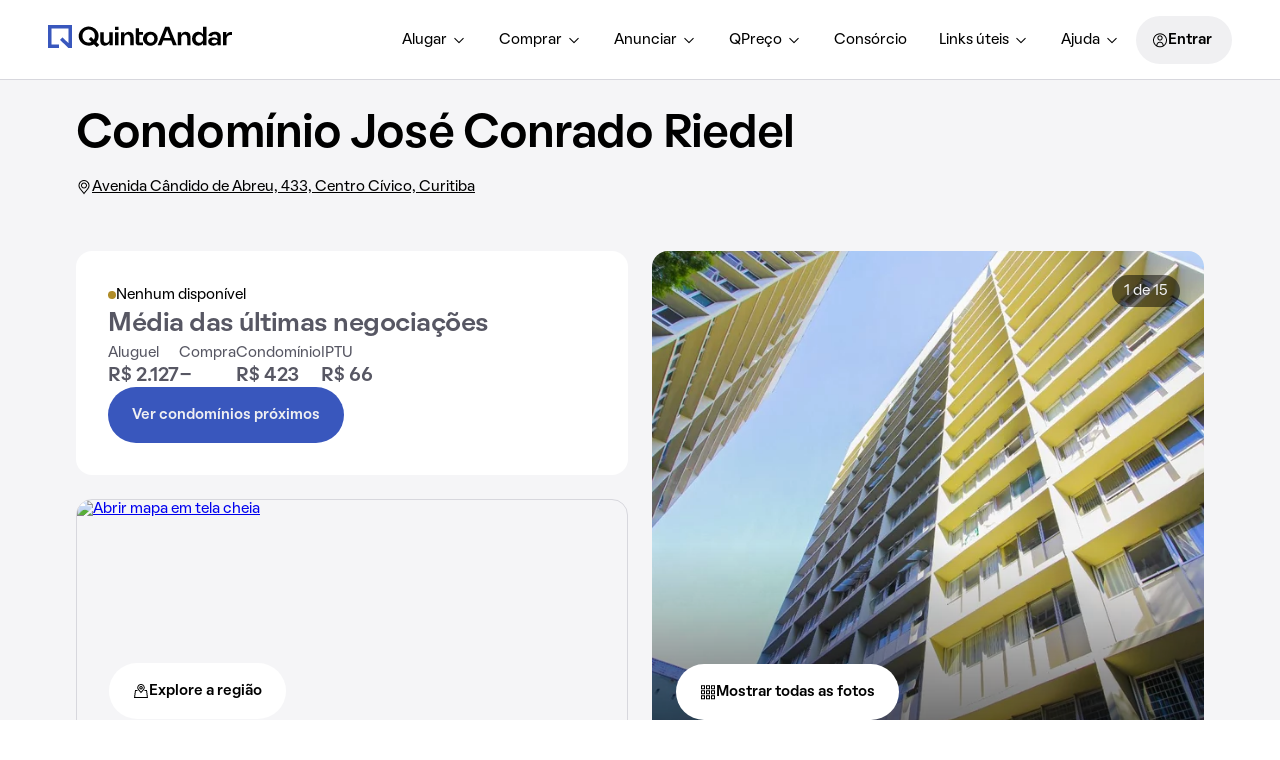

--- FILE ---
content_type: text/html; charset=utf-8
request_url: https://www.quintoandar.com.br/condominio/jose-conrado-riedel-centro-civico-curitiba-rp0gsgzr5k
body_size: 85500
content:
<!DOCTYPE html><html lang="pt-BR"><head><meta charSet="utf-8"/><meta name="viewport" content="width=device-width, initial-scale=1"/><link rel="manifest" href="/manifest.json"/><meta name="apple-mobile-web-app-capable" content="yes"/><meta name="apple-mobile-web-app-title" content="QuintoAndar"/><meta name="apple-mobile-web-app-status-bar-style" content="default"/><link rel="apple-touch-icon" href="https://cozy-assets.quintoandar.com.br/cozy-static/v1/latest/launcher-icons/ic_launcher_ios_120x120.png"/><link rel="apple-touch-icon" sizes="152x152" href="https://cozy-assets.quintoandar.com.br/cozy-static/v1/latest/launcher-icons/ic_launcher_ios_152x152.png"/><link rel="apple-touch-icon" sizes="167x167" href="https://cozy-assets.quintoandar.com.br/cozy-static/v1/latest/launcher-icons/ic_launcher_ios_167x167.png"/><link rel="apple-touch-icon" sizes="180x180" href="https://cozy-assets.quintoandar.com.br/cozy-static/v1/latest/launcher-icons/ic_launcher_ios_180x180.png"/><link rel="icon" href="https://cozy-assets.quintoandar.com.br/cozy-static/v1/latest/favicon/favicon.ico"/><title>Condomínio José Conrado Riedel, Centro Cívico  - Curitiba - Alugue ou Compre - QuintoAndar</title><meta name="description" content="Conheça o Condomínio José Conrado Riedel, localizado em Avenida Cândido de Abreu, 433, no bairro Centro Cívico , em Curitiba, PR. Acesse e saiba mais!"/><meta itemProp="name" content="Condomínio José Conrado Riedel, Centro Cívico  - Curitiba - Alugue ou Compre - QuintoAndar"/><meta itemProp="description" content="Conheça o Condomínio José Conrado Riedel, localizado em Avenida Cândido de Abreu, 433, no bairro Centro Cívico , em Curitiba, PR. Acesse e saiba mais!"/><meta itemProp="image" content="https://quintoandar.com.br/img/xlg/892923858-467.5871314777611IMG8367.jpg"/><meta name="twitter:card" content="summary_large_image"/><meta name="twitter:site" content="@quintoandar"/><meta name="twitter:creator" content="@quintoandar"/><meta name="twitter:url" content="https://www.quintoandar.com.br/condominio/jose-conrado-riedel-centro-civico-curitiba-rp0gsgzr5k"/><meta name="twitter:title" content="Condomínio José Conrado Riedel, Centro Cívico  - Curitiba - Alugue ou Compre - QuintoAndar"/><meta name="twitter:description" content="Conheça o Condomínio José Conrado Riedel, localizado em Avenida Cândido de Abreu, 433, no bairro Centro Cívico , em Curitiba, PR. Acesse e saiba mais!"/><meta name="twitter:image" content="https://quintoandar.com.br/img/xlg/892923858-467.5871314777611IMG8367.jpg"/><meta name="theme-color" content="#3957BD"/><meta property="fb:app_id" content="167182633423575"/><meta property="og:type" content="website"/><meta property="og:site_name" content="QuintoAndar"/><meta property="og:url" content="https://www.quintoandar.com.br/condominio/jose-conrado-riedel-centro-civico-curitiba-rp0gsgzr5k"/><meta property="og:title" content="Condomínio José Conrado Riedel, Centro Cívico  - Curitiba - Alugue ou Compre - QuintoAndar"/><meta property="og:description" content="Conheça o Condomínio José Conrado Riedel, localizado em Avenida Cândido de Abreu, 433, no bairro Centro Cívico , em Curitiba, PR. Acesse e saiba mais!"/><meta property="og:image" content="https://quintoandar.com.br/img/xlg/892923858-467.5871314777611IMG8367.jpg"/><link rel="canonical" href="https://www.quintoandar.com.br/condominio/jose-conrado-riedel-centro-civico-curitiba-rp0gsgzr5k"/><script type="application/ld+json">{"@context":"https://schema.org","@type":"ApartmentComplex","name":"Condomínio José Conrado Riedel","url":"https://www.quintoandar.com.br/condominio/jose-conrado-riedel-centro-civico-curitiba-rp0gsgzr5k","description":"Conheça o Condomínio José Conrado Riedel, localizado em Avenida Cândido de Abreu, 433, no bairro Centro Cívico , em Curitiba, PR. Acesse e saiba mais!","image":{"@type":"ImageObject","contentUrl":"https://quintoandar.com.br/img/xlg/892923858-467.5871314777611IMG8367.jpg","representativeOfPage":true},"numberOfBedrooms":{"@type":"QuantitativeValue","minValue":1,"maxValue":2},"address":{"@type":"PostalAddress","streetAddress":"Avenida Cândido de Abreu, 433","addressLocality":"Curitiba","addressRegion":"PR"},"geo":{"@type":"GeoCoordinates","latitude":-25.420391082763672,"longitude":-49.26960372924805},"amenityFeature":[{"@type":"LocationFeatureSpecification","name":"Elevador","value":true},{"@type":"LocationFeatureSpecification","name":"Playground","value":true},{"@type":"LocationFeatureSpecification","name":"Salão de festas","value":true},{"@type":"LocationFeatureSpecification","name":"Gás encanado","value":true},{"@type":"LocationFeatureSpecification","name":"Portaria 24h","value":true}]}</script><script type="application/ld+json">{"@context":"http://schema.org","@type":"BreadcrumbList","itemListElement":[{"@type":"ListItem","position":1,"name":"QuintoAndar","item":"https://www.quintoandar.com.br"},{"@type":"ListItem","position":2,"name":"Condomínios","item":"https://www.quintoandar.com.br/condominios"},{"@type":"ListItem","position":3,"name":"Condomínios em Curitiba","item":"https://www.quintoandar.com.br/condominios/curitiba-pr-brasil"},{"@type":"ListItem","position":4,"name":"Condomínios em Centro Cívico ","item":"https://www.quintoandar.com.br/condominios/curitiba-pr-brasil/centro-civico"},{"@type":"ListItem","position":5,"name":"Condomínio José Conrado Riedel","item":"https://www.quintoandar.com.br/condominio/jose-conrado-riedel-centro-civico-curitiba-rp0gsgzr5k"}]}</script><link rel="preload" as="image" imageSrcSet="/img/384x0/filters:quality(85)/892923858-467.5871314777611IMG8367.jpg 384w, /img/640x0/filters:quality(85)/892923858-467.5871314777611IMG8367.jpg 640w, /img/750x0/filters:quality(85)/892923858-467.5871314777611IMG8367.jpg 750w, /img/828x0/filters:quality(85)/892923858-467.5871314777611IMG8367.jpg 828w, /img/1080x0/filters:quality(85)/892923858-467.5871314777611IMG8367.jpg 1080w, /img/1200x0/filters:quality(85)/892923858-467.5871314777611IMG8367.jpg 1200w, /img/1920x0/filters:quality(85)/892923858-467.5871314777611IMG8367.jpg 1920w, /img/2048x0/filters:quality(85)/892923858-467.5871314777611IMG8367.jpg 2048w, /img/3840x0/filters:quality(85)/892923858-467.5871314777611IMG8367.jpg 3840w" imageSizes="(max-width: 960px) 45vw, 50vw" fetchpriority="high"/><meta name="next-head-count" content="35"/><meta name="emotion-insertion-point" content=""/><style data-emotion="mui-global 0"></style><style data-emotion="mui 1apb99j 18wohwn 1w8p9wy 1ontqvh 5q373k qs2q9j 1sad135 1efioz1 i5szwg l6hmq7 1uvbamn 1i38zr7 grtxfg ulpfii 14xlp4m 1edi9f5 zski88 1u1ct0h jwshin 1p3hdqn 2inqdd 1o4bptd 19ub8as ods83a w4l8os 1vchius 147tmza 14ezuwu 81kasb 1vwfmvr 1h7anqn 1o9smxd 1iyobb0 s9wfv7 1naqssb 1tobeij bzosi3">.mui-1apb99j{-webkit-user-select:none;-moz-user-select:none;-ms-user-select:none;user-select:none;width:1em;height:1em;display:inline-block;fill:currentColor;-webkit-flex-shrink:0;-ms-flex-negative:0;flex-shrink:0;-webkit-transition:fill 200ms cubic-bezier(0.4, 0, 0.2, 1) 0ms;transition:fill 200ms cubic-bezier(0.4, 0, 0.2, 1) 0ms;font-size:1.5rem;font-size:16px;color:inherit;}.mui-18wohwn{gap:0px;display:-webkit-box;display:-webkit-flex;display:-ms-flexbox;display:flex;}.mui-1w8p9wy{gap:0px;min-width:300px;padding:var(--tokens-alias-spacing-medium);background-color:rgb(var(--tokens-alias-color-surface-default));z-index:2;}.mui-1ontqvh{list-style:none;margin:0;padding:0;position:relative;padding-top:8px;padding-bottom:8px;}.mui-5q373k{gap:8px;display:-webkit-box;display:-webkit-flex;display:-ms-flexbox;display:flex;-webkit-flex-direction:column;-ms-flex-direction:column;flex-direction:column;padding-left:var(--tokens-alias-spacing-hsmall);padding-right:var(--tokens-alias-spacing-hsmall);}.mui-qs2q9j{display:-webkit-inline-box;display:-webkit-inline-flex;display:-ms-inline-flexbox;display:inline-flex;-webkit-align-items:center;-webkit-box-align:center;-ms-flex-align:center;align-items:center;-webkit-box-pack:center;-ms-flex-pack:center;-webkit-justify-content:center;justify-content:center;position:relative;box-sizing:border-box;-webkit-tap-highlight-color:transparent;background-color:transparent;outline:0;border:0;margin:0;border-radius:0;padding:0;cursor:pointer;-webkit-user-select:none;-moz-user-select:none;-ms-user-select:none;user-select:none;vertical-align:middle;-moz-appearance:none;-webkit-appearance:none;-webkit-text-decoration:none;text-decoration:none;color:inherit;display:-webkit-box;display:-webkit-flex;display:-ms-flexbox;display:flex;-webkit-box-pack:start;-ms-flex-pack:start;-webkit-justify-content:flex-start;justify-content:flex-start;-webkit-align-items:center;-webkit-box-align:center;-ms-flex-align:center;align-items:center;position:relative;-webkit-text-decoration:none;text-decoration:none;width:100%;box-sizing:border-box;text-align:left;padding-top:8px;padding-bottom:8px;padding-left:16px;padding-right:16px;-webkit-transition:background-color 150ms cubic-bezier(0.4, 0, 0.2, 1) 0ms;transition:background-color 150ms cubic-bezier(0.4, 0, 0.2, 1) 0ms;}.mui-qs2q9j::-moz-focus-inner{border-style:none;}.mui-qs2q9j.Mui-disabled{pointer-events:none;cursor:default;}@media print{.mui-qs2q9j{-webkit-print-color-adjust:exact;color-adjust:exact;}}.mui-qs2q9j.Mui-focusVisible{background-color:rgba(0, 0, 0, 0.12);}.mui-qs2q9j.Mui-selected{background-color:rgba(25, 118, 210, 0.08);}.mui-qs2q9j.Mui-selected.Mui-focusVisible{background-color:rgba(25, 118, 210, 0.2);}.mui-qs2q9j.Mui-disabled{opacity:0.38;}.mui-qs2q9j:hover{-webkit-text-decoration:none;text-decoration:none;background-color:rgba(0, 0, 0, 0.04);}@media (hover: none){.mui-qs2q9j:hover{background-color:transparent;}}.mui-qs2q9j.Mui-selected:hover{background-color:rgba(25, 118, 210, 0.12);}@media (hover: none){.mui-qs2q9j.Mui-selected:hover{background-color:rgba(25, 118, 210, 0.08);}}.mui-1sad135{gap:0px;padding-top:var(--tokens-alias-spacing-large);padding-bottom:var(--tokens-alias-spacing-large);}.mui-1efioz1{gap:0px;max-width:1128px;margin:auto;width:100%;}@media (min-width:0px){.mui-1efioz1{margin-top:var(--tokens-alias-spacing-hsmall);}}@media (min-width:600px){.mui-1efioz1{margin-top:var(--tokens-alias-spacing-medium);}}.mui-i5szwg{-webkit-user-select:none;-moz-user-select:none;-ms-user-select:none;user-select:none;width:1em;height:1em;display:inline-block;fill:currentColor;-webkit-flex-shrink:0;-ms-flex-negative:0;flex-shrink:0;-webkit-transition:fill 200ms cubic-bezier(0.4, 0, 0.2, 1) 0ms;transition:fill 200ms cubic-bezier(0.4, 0, 0.2, 1) 0ms;font-size:1.5rem;font-size:32px;color:inherit;}.mui-l6hmq7{gap:16px;display:-webkit-box;display:-webkit-flex;display:-ms-flexbox;display:flex;-webkit-flex-direction:row;-ms-flex-direction:row;flex-direction:row;}.mui-1uvbamn{gap:0px;width:278px;}.mui-1i38zr7{gap:0px;padding:var(--tokens-alias-spacing-small);display:-webkit-box;display:-webkit-flex;display:-ms-flexbox;display:flex;-webkit-align-items:center;-webkit-box-align:center;-ms-flex-align:center;align-items:center;-webkit-box-pack:justify;-webkit-justify-content:space-between;justify-content:space-between;}.mui-grtxfg{gap:0px;display:-webkit-box;display:-webkit-flex;display:-ms-flexbox;display:flex;-webkit-flex-direction:column;-ms-flex-direction:column;flex-direction:column;-webkit-box-pack:justify;-webkit-justify-content:space-between;justify-content:space-between;min-height:calc(232px - 2 * var(--tokens-alias-spacing-small));}.mui-ulpfii{gap:0px;margin-top:var(--tokens-alias-spacing-hsmall);margin-bottom:var(--tokens-alias-spacing-hsmall);}.mui-14xlp4m{-webkit-user-select:none;-moz-user-select:none;-ms-user-select:none;user-select:none;width:1em;height:1em;display:inline-block;fill:currentColor;-webkit-flex-shrink:0;-ms-flex-negative:0;flex-shrink:0;-webkit-transition:fill 200ms cubic-bezier(0.4, 0, 0.2, 1) 0ms;transition:fill 200ms cubic-bezier(0.4, 0, 0.2, 1) 0ms;font-size:1.5rem;font-size:24px;color:var(--tokens-next-alias-color-icon-primary-on-ground-rest);}.mui-1edi9f5{-webkit-user-select:none;-moz-user-select:none;-ms-user-select:none;user-select:none;width:1em;height:1em;display:inline-block;fill:currentColor;-webkit-flex-shrink:0;-ms-flex-negative:0;flex-shrink:0;-webkit-transition:fill 200ms cubic-bezier(0.4, 0, 0.2, 1) 0ms;transition:fill 200ms cubic-bezier(0.4, 0, 0.2, 1) 0ms;font-size:1.5rem;font-size:48px;color:rgb(var(--tokens-alias-color-surface-brand-highlight));}.mui-zski88{gap:0px;height:100%;width:100%;padding-bottom:0px;}.mui-1u1ct0h{-webkit-user-select:none;-moz-user-select:none;-ms-user-select:none;user-select:none;width:1em;height:1em;display:inline-block;fill:currentColor;-webkit-flex-shrink:0;-ms-flex-negative:0;flex-shrink:0;-webkit-transition:fill 200ms cubic-bezier(0.4, 0, 0.2, 1) 0ms;transition:fill 200ms cubic-bezier(0.4, 0, 0.2, 1) 0ms;font-size:1.5rem;font-size:24px;color:inherit;}.mui-jwshin{gap:0px;position:relative;height:4px;background-color:rgba(var(--tokens-alias-color-surface-overlay-default),var(--tokens-alias-color-surface-overlay-default-alpha));width:auto;bottom:var(--tokens-alias-spacing-small);margin-left:16px;margin-right:16px;z-index:1;}@media (min-width:0px){.mui-jwshin{margin-top:0px;}}@media (min-width:900px){.mui-jwshin{margin-top:0px;}}.mui-1p3hdqn{gap:0px;position:absolute;height:var(--tokens-alias-spacing-hxxsmall);background-color:rgb(var(--tokens-alias-color-surface-highlight-default));width:calc(100% / 4);left:calc(0 * calc(100% / 4));}.mui-2inqdd{gap:0px;height:var(--tokens-alias-typography-body-lineHeight);display:-webkit-box;display:-webkit-flex;display:-ms-flexbox;display:flex;-webkit-align-items:center;-webkit-box-align:center;-ms-flex-align:center;align-items:center;}.mui-1o4bptd{-webkit-user-select:none;-moz-user-select:none;-ms-user-select:none;user-select:none;width:1em;height:1em;display:inline-block;fill:currentColor;-webkit-flex-shrink:0;-ms-flex-negative:0;flex-shrink:0;-webkit-transition:fill 200ms cubic-bezier(0.4, 0, 0.2, 1) 0ms;transition:fill 200ms cubic-bezier(0.4, 0, 0.2, 1) 0ms;font-size:1.5rem;font-size:24px;color:var(--tokens-next-alias-color-icon-neutral-on-ground-lighter-rest);}.mui-19ub8as{gap:0px;max-width:1128px;margin:auto;width:100%;}.mui-ods83a{-webkit-user-select:none;-moz-user-select:none;-ms-user-select:none;user-select:none;width:1em;height:1em;display:inline-block;fill:currentColor;-webkit-flex-shrink:0;-ms-flex-negative:0;flex-shrink:0;-webkit-transition:fill 200ms cubic-bezier(0.4, 0, 0.2, 1) 0ms;transition:fill 200ms cubic-bezier(0.4, 0, 0.2, 1) 0ms;font-size:1.5rem;font-size:24px;color:var(--tokens-next-alias-color-icon-inverse-on-inverse-rest);}.mui-w4l8os{-webkit-user-select:none;-moz-user-select:none;-ms-user-select:none;user-select:none;width:1em;height:1em;display:inline-block;fill:currentColor;-webkit-flex-shrink:0;-ms-flex-negative:0;flex-shrink:0;-webkit-transition:fill 200ms cubic-bezier(0.4, 0, 0.2, 1) 0ms;transition:fill 200ms cubic-bezier(0.4, 0, 0.2, 1) 0ms;font-size:1.5rem;font-size:24px;color:rgb(var(--tokens-alias-color-icon-inverse-default));}.mui-1vchius{border-radius:var(--tokens-alias-shape-border-radius-medium);gap:0px;max-width:1128px;margin:auto;background-color:rgb(var(--tokens-alias-color-surface-default));width:100%;}@media (min-width:0px){.mui-1vchius{padding:var(--tokens-alias-spacing-xsmall);}}@media (min-width:600px){.mui-1vchius{padding:var(--tokens-alias-spacing-medium);}}.mui-147tmza{gap:16px;display:-webkit-box;display:-webkit-flex;display:-ms-flexbox;display:flex;-webkit-flex-direction:column;-ms-flex-direction:column;flex-direction:column;margin-bottom:var(--tokens-alias-spacing-medium);}.mui-14ezuwu{border-radius:var(--tokens-alias-spacing-hsmall);gap:0px;border:1px solid rgb(var(--tokens-alias-color-border-hovered));padding:var(--tokens-alias-spacing-small);}.mui-81kasb{gap:0px;grid-area:business;}.mui-1vwfmvr{gap:0px;}.mui-1h7anqn{display:-webkit-box;display:-webkit-flex;display:-ms-flexbox;display:flex;-webkit-flex-direction:column;-ms-flex-direction:column;flex-direction:column;-webkit-box-flex-wrap:wrap;-webkit-flex-wrap:wrap;-ms-flex-wrap:wrap;flex-wrap:wrap;}.mui-1o9smxd{gap:0px;margin-top:8px;}.mui-1iyobb0{gap:0px;grid-area:button;}.mui-s9wfv7{gap:0px;max-width:1128px;margin:auto;display:-webkit-box;display:-webkit-flex;display:-ms-flexbox;display:flex;width:100%;}.mui-1naqssb{-webkit-user-select:none;-moz-user-select:none;-ms-user-select:none;user-select:none;width:1em;height:1em;display:inline-block;fill:currentColor;-webkit-flex-shrink:0;-ms-flex-negative:0;flex-shrink:0;-webkit-transition:fill 200ms cubic-bezier(0.4, 0, 0.2, 1) 0ms;transition:fill 200ms cubic-bezier(0.4, 0, 0.2, 1) 0ms;font-size:1.5rem;font-size:24px;color:var(--tokens-next-alias-color-icon-neutral-on-ground-rest);}.mui-1tobeij{gap:0px;max-width:1128px;margin:auto;padding:var(--tokens-alias-spacing-xsmall);width:100%;}.mui-bzosi3{-webkit-user-select:none;-moz-user-select:none;-ms-user-select:none;user-select:none;width:1em;height:1em;display:inline-block;fill:currentColor;-webkit-flex-shrink:0;-ms-flex-negative:0;flex-shrink:0;-webkit-transition:fill 200ms cubic-bezier(0.4, 0, 0.2, 1) 0ms;transition:fill 200ms cubic-bezier(0.4, 0, 0.2, 1) 0ms;font-size:1.5rem;font-size:16px;color:var(--tokens-next-alias-color-icon-neutral-on-ground-rest);}</style><script src="https://cdn-lib.quintoandar.com.br/cookie-banner/cookie-scripts-blocker.min.js"></script><script>
window.dataLayer = window.dataLayer || [];
</script><script src="https://www.googletagmanager.com/gtag/js?id=G-2NHZ8V3TH0" async=""></script><script>
function gtag(){dataLayer.push(arguments)}window.dataLayer=window.dataLayer||[],
  gtag("js",new Date),gtag("config","G-2NHZ8V3TH0");
</script><script>
(function(i,s,o,g,r,a,m){i['GoogleAnalyticsObject']=r;i[r]=i[r]||function(){
(i[r].q=i[r].q||[]).push(arguments)},i[r].l=1*new Date();a=s.createElement(o),
m=s.getElementsByTagName(o)[0];a.async=1;a.src=g;m.parentNode.insertBefore(a,m)
})(window,document,'script','https://www.google-analytics.com/analytics.js','ga');</script><script>
(function(c,e,f,k,g,h,b,a,d){c[g]||(c[g]=h,b=c[h]=function(){
b.q.push(arguments)},b.q=[],b.l=1*new Date,a=e.createElement(f),a.async=1,
a.src=k,a.setAttribute("crossorigin", "anonymous"),d=e.getElementsByTagName(f)[0],
d.parentNode.insertBefore(a,d))})(window,document,"script",
"https://eum.instana.io/eum.min.js","InstanaEumObject","ineum");
ineum('reportingUrl', 'https://eum-red-saas.instana.io');
ineum('key', 'a48OEUaASVaq7PsZZZzPJA');
ineum('meta', 'URL', window.location.origin+window.location.pathname);
ineum('trackSessions');
ineum('meta', 'ab_beakman_short_description_enabled', '1');
ineum('meta', 'ab_beakman_search_services_location_embedding_on_cg_experiment', '0');</script><script src="https://eum.instana.io/eum.min.js" defer="" crossorigin="anonymous"></script><script id="app-release-data">window.appRelease = "regions-webapp-6977848cf4";</script><link rel="preconnect" href="https://static.quintoandar.com.br"/><link rel="dns-prefetch" href="https://static.quintoandar.com.br"/><link rel="preconnect" href="https://cozy-assets.quintoandar.com.br"/><link rel="dns-prefetch" href="https://cozy-assets.quintoandar.com.br"/><link rel="preconnect" href="https://cdn-lib.quintoandar.com.br"/><link rel="dns-prefetch" href="https://cdn-lib.quintoandar.com.br"/><link data-next-font="" rel="preconnect" href="/" crossorigin="anonymous"/><link rel="preload" href="https://static.quintoandar.com.br/regions-webapp/_next/static/css/9522e490a355da9e.css" as="style"/><link rel="stylesheet" href="https://static.quintoandar.com.br/regions-webapp/_next/static/css/9522e490a355da9e.css" data-n-g=""/><link rel="preload" href="https://static.quintoandar.com.br/regions-webapp/_next/static/css/2a2bd18b01dd187e.css" as="style"/><link rel="stylesheet" href="https://static.quintoandar.com.br/regions-webapp/_next/static/css/2a2bd18b01dd187e.css" data-n-g=""/><link rel="preload" href="https://static.quintoandar.com.br/regions-webapp/_next/static/css/044df04faa105161.css" as="style"/><link rel="stylesheet" href="https://static.quintoandar.com.br/regions-webapp/_next/static/css/044df04faa105161.css" data-n-g=""/><link rel="preload" href="https://static.quintoandar.com.br/regions-webapp/_next/static/css/c165ee216435570d.css" as="style"/><link rel="stylesheet" href="https://static.quintoandar.com.br/regions-webapp/_next/static/css/c165ee216435570d.css" data-n-p=""/><link rel="preload" href="https://static.quintoandar.com.br/regions-webapp/_next/static/css/e2a608d4c077f0ee.css" as="style"/><link rel="stylesheet" href="https://static.quintoandar.com.br/regions-webapp/_next/static/css/e2a608d4c077f0ee.css"/><link rel="preload" href="https://static.quintoandar.com.br/regions-webapp/_next/static/css/84d90c07a4323e8b.css" as="style"/><link rel="stylesheet" href="https://static.quintoandar.com.br/regions-webapp/_next/static/css/84d90c07a4323e8b.css"/><link rel="preload" href="https://static.quintoandar.com.br/regions-webapp/_next/static/css/bbf5efadcc5ad496.css" as="style"/><link rel="stylesheet" href="https://static.quintoandar.com.br/regions-webapp/_next/static/css/bbf5efadcc5ad496.css"/><link rel="preload" href="https://static.quintoandar.com.br/regions-webapp/_next/static/css/05fbb36c7e6ca361.css" as="style"/><link rel="stylesheet" href="https://static.quintoandar.com.br/regions-webapp/_next/static/css/05fbb36c7e6ca361.css"/><link rel="preload" href="https://static.quintoandar.com.br/regions-webapp/_next/static/css/bbee915469cb5f4e.css" as="style"/><link rel="stylesheet" href="https://static.quintoandar.com.br/regions-webapp/_next/static/css/bbee915469cb5f4e.css"/><link rel="preload" href="https://static.quintoandar.com.br/regions-webapp/_next/static/css/15e49ef6dd381e1e.css" as="style"/><link rel="stylesheet" href="https://static.quintoandar.com.br/regions-webapp/_next/static/css/15e49ef6dd381e1e.css"/><noscript data-n-css=""></noscript><script defer="" nomodule="" src="https://static.quintoandar.com.br/regions-webapp/_next/static/chunks/polyfills-42372ed130431b0a.js"></script><script defer="" src="https://static.quintoandar.com.br/regions-webapp/_next/static/chunks/CustomerFacingHeader.ee598080f45e2164.js"></script><script defer="" src="https://static.quintoandar.com.br/regions-webapp/_next/static/chunks/8026-2ad87d5e755bb72b.js"></script><script defer="" src="https://static.quintoandar.com.br/regions-webapp/_next/static/chunks/3785-5b65514a4a6f7f15.js"></script><script defer="" src="https://static.quintoandar.com.br/regions-webapp/_next/static/chunks/3042-3455949bfd29722e.js"></script><script defer="" src="https://static.quintoandar.com.br/regions-webapp/_next/static/chunks/4675-8e7a6f9c88dd9030.js"></script><script defer="" src="https://static.quintoandar.com.br/regions-webapp/_next/static/chunks/5840.aea7125f67be5dd7.js"></script><script defer="" src="https://static.quintoandar.com.br/regions-webapp/_next/static/chunks/6889.56fe5866d196f463.js"></script><script defer="" src="https://static.quintoandar.com.br/regions-webapp/_next/static/chunks/9252-bf5cb71dda8733c1.js"></script><script defer="" src="https://static.quintoandar.com.br/regions-webapp/_next/static/chunks/2198.6aba256be98179ce.js"></script><script defer="" src="https://static.quintoandar.com.br/regions-webapp/_next/static/chunks/7656.e2378e670715d83f.js"></script><script defer="" src="https://static.quintoandar.com.br/regions-webapp/_next/static/chunks/2256.aa6ab4932a6f8047.js"></script><script defer="" src="https://static.quintoandar.com.br/regions-webapp/_next/static/chunks/CustomerFacingHeaderDesktop.d2c72d278572b8ba.js"></script><script defer="" src="https://static.quintoandar.com.br/regions-webapp/_next/static/chunks/4782-32e5144518947c7c.js"></script><script defer="" src="https://static.quintoandar.com.br/regions-webapp/_next/static/chunks/6880-92336710ca98701f.js"></script><script defer="" src="https://static.quintoandar.com.br/regions-webapp/_next/static/chunks/ModalGallery.f115c8b2208f2523.js"></script><script defer="" src="https://static.quintoandar.com.br/regions-webapp/_next/static/chunks/AdvertisePropertyBanner.e28a79088eb414e4.js"></script><script defer="" src="https://static.quintoandar.com.br/regions-webapp/_next/static/chunks/CondoMapSection.c54ed5c6ee85a1ee.js"></script><script defer="" src="https://static.quintoandar.com.br/regions-webapp/_next/static/chunks/EntryPointCondoBanner.994b2527140e4cf9.js"></script><script defer="" src="https://static.quintoandar.com.br/regions-webapp/_next/static/chunks/CondoFeedbackCard.7dd2162a873c54b1.js"></script><script defer="" src="https://static.quintoandar.com.br/regions-webapp/_next/static/chunks/CondominiumBreadcrumb.6c9d9aded6514733.js"></script><script src="https://static.quintoandar.com.br/regions-webapp/_next/static/chunks/webpack-019e89a9af553e4c.js" defer=""></script><script src="https://static.quintoandar.com.br/regions-webapp/_next/static/chunks/framework-c6c82aad00023883.js" defer=""></script><script src="https://static.quintoandar.com.br/regions-webapp/_next/static/chunks/main-79ce713b-f550d4c2d74f8414.js" defer=""></script><script src="https://static.quintoandar.com.br/regions-webapp/_next/static/chunks/main-d41eb72e-60552cb277f7c845.js" defer=""></script><script src="https://static.quintoandar.com.br/regions-webapp/_next/static/chunks/commonsTwo-9f971aaa-08ff12ff501517fb.js" defer=""></script><script src="https://static.quintoandar.com.br/regions-webapp/_next/static/chunks/commonsTwo-ad1faa74-7003bc4d7e73b80b.js" defer=""></script><script src="https://static.quintoandar.com.br/regions-webapp/_next/static/chunks/commonsOne-e14817b4-85026bbeeb556c21.js" defer=""></script><script src="https://static.quintoandar.com.br/regions-webapp/_next/static/chunks/commonsOne-2f7498c7-fa93af81a97480cb.js" defer=""></script><script src="https://static.quintoandar.com.br/regions-webapp/_next/static/chunks/4d3817b6-abe0983668910319.js" defer=""></script><script src="https://static.quintoandar.com.br/regions-webapp/_next/static/chunks/5966-403fdf7829648200.js" defer=""></script><script src="https://static.quintoandar.com.br/regions-webapp/_next/static/chunks/852-aa38a02bacd729fa.js" defer=""></script><script src="https://static.quintoandar.com.br/regions-webapp/_next/static/chunks/4138-e7408f8e796c6ac2.js" defer=""></script><script src="https://static.quintoandar.com.br/regions-webapp/_next/static/chunks/2290-96d9a5eb59918369.js" defer=""></script><script src="https://static.quintoandar.com.br/regions-webapp/_next/static/chunks/9175-f9f8ce9cc7098fc9.js" defer=""></script><script src="https://static.quintoandar.com.br/regions-webapp/_next/static/chunks/2620-62275f807b16f0c7.js" defer=""></script><script src="https://static.quintoandar.com.br/regions-webapp/_next/static/chunks/2183-91c70bbad591228e.js" defer=""></script><script src="https://static.quintoandar.com.br/regions-webapp/_next/static/chunks/8721-c85cdb07d364b9d5.js" defer=""></script><script src="https://static.quintoandar.com.br/regions-webapp/_next/static/chunks/3867-e0403ea80bbaed90.js" defer=""></script><script src="https://static.quintoandar.com.br/regions-webapp/_next/static/chunks/8135-89aa01ae26809036.js" defer=""></script><script src="https://static.quintoandar.com.br/regions-webapp/_next/static/chunks/3559-8185f3343eeeb67b.js" defer=""></script><script src="https://static.quintoandar.com.br/regions-webapp/_next/static/chunks/pages/_app-713b6656e6eb3743.js" defer=""></script><script src="https://static.quintoandar.com.br/regions-webapp/_next/static/chunks/f69bbb46-db551f39eee35ab4.js" defer=""></script><script src="https://static.quintoandar.com.br/regions-webapp/_next/static/chunks/485-b8e49ce17f24e2e4.js" defer=""></script><script src="https://static.quintoandar.com.br/regions-webapp/_next/static/chunks/3586-7359a91109cb0c81.js" defer=""></script><script src="https://static.quintoandar.com.br/regions-webapp/_next/static/chunks/5101-d558fa3cbda8dff2.js" defer=""></script><script src="https://static.quintoandar.com.br/regions-webapp/_next/static/chunks/9870-0a37950b4a8a283d.js" defer=""></script><script src="https://static.quintoandar.com.br/regions-webapp/_next/static/chunks/6173-dea95e3a660c8c10.js" defer=""></script><script src="https://static.quintoandar.com.br/regions-webapp/_next/static/chunks/1439-17fab6f5ecb9bf41.js" defer=""></script><script src="https://static.quintoandar.com.br/regions-webapp/_next/static/chunks/9545-9b183775fbb8376c.js" defer=""></script><script src="https://static.quintoandar.com.br/regions-webapp/_next/static/chunks/2363-bf7f201324988b52.js" defer=""></script><script src="https://static.quintoandar.com.br/regions-webapp/_next/static/chunks/3938-669c81a8adbfec58.js" defer=""></script><script src="https://static.quintoandar.com.br/regions-webapp/_next/static/chunks/4013-1d738bb7ed149fb7.js" defer=""></script><script src="https://static.quintoandar.com.br/regions-webapp/_next/static/chunks/4070-f8133ab98d2ae0ac.js" defer=""></script><script src="https://static.quintoandar.com.br/regions-webapp/_next/static/chunks/201-7e53b3fdbed659ce.js" defer=""></script><script src="https://static.quintoandar.com.br/regions-webapp/_next/static/chunks/7018-0d81ae218a1ce0b8.js" defer=""></script><script src="https://static.quintoandar.com.br/regions-webapp/_next/static/chunks/9593-32772684f1bf9149.js" defer=""></script><script src="https://static.quintoandar.com.br/regions-webapp/_next/static/chunks/2602-fc39bd1020287431.js" defer=""></script><script src="https://static.quintoandar.com.br/regions-webapp/_next/static/chunks/7676-6306254075d75f0d.js" defer=""></script><script src="https://static.quintoandar.com.br/regions-webapp/_next/static/chunks/5704-dd0a1cbadef3330f.js" defer=""></script><script src="https://static.quintoandar.com.br/regions-webapp/_next/static/chunks/8631-fd65eeefc59b5e0f.js" defer=""></script><script src="https://static.quintoandar.com.br/regions-webapp/_next/static/chunks/8376-84858185bbaf03fa.js" defer=""></script><script src="https://static.quintoandar.com.br/regions-webapp/_next/static/chunks/515-eaaaad927f03c1f5.js" defer=""></script><script src="https://static.quintoandar.com.br/regions-webapp/_next/static/chunks/818-08d8a70214a968b8.js" defer=""></script><script src="https://static.quintoandar.com.br/regions-webapp/_next/static/chunks/9269-3ea397b22895604b.js" defer=""></script><script src="https://static.quintoandar.com.br/regions-webapp/_next/static/chunks/4454-678ae5f5349ce47c.js" defer=""></script><script src="https://static.quintoandar.com.br/regions-webapp/_next/static/chunks/2245-e8ef0a0baf4edfd9.js" defer=""></script><script src="https://static.quintoandar.com.br/regions-webapp/_next/static/chunks/7528-832b7d0c2e409363.js" defer=""></script><script src="https://static.quintoandar.com.br/regions-webapp/_next/static/chunks/4634-cb6a063465e0ec65.js" defer=""></script><script src="https://static.quintoandar.com.br/regions-webapp/_next/static/chunks/7998-6de27f0dc9e5e9e3.js" defer=""></script><script src="https://static.quintoandar.com.br/regions-webapp/_next/static/chunks/1952-44d3932969361afc.js" defer=""></script><script src="https://static.quintoandar.com.br/regions-webapp/_next/static/chunks/9881-c9bfec67c1b18192.js" defer=""></script><script src="https://static.quintoandar.com.br/regions-webapp/_next/static/chunks/pages/condominio/%5Bhash%5D-f3956634-d351b3c9d49f96c1.js" defer=""></script><script src="https://static.quintoandar.com.br/regions-webapp/_next/static/chunks/pages/condominio/%5Bhash%5D-ef5b2194-b340564f3208c9d0.js" defer=""></script><script src="https://static.quintoandar.com.br/regions-webapp/_next/static/chunks/pages/condominio/%5Bhash%5D-e6e59946-043863e35ecccd39.js" defer=""></script><script src="https://static.quintoandar.com.br/regions-webapp/_next/static/cKxPeO33gYL9jZ_LVniI7/_buildManifest.js" defer=""></script><script src="https://static.quintoandar.com.br/regions-webapp/_next/static/cKxPeO33gYL9jZ_LVniI7/_ssgManifest.js" defer=""></script><style data-styled="" data-styled-version="5.3.5">.kCTuuZ{position:absolute;width:100%;height:500px;object-fit:cover;cursor:pointer;}/*!sc*/
data-styled.g2[id="Imagestyle__Image-sc-235yc4-1"]{content:"kCTuuZ,"}/*!sc*/
.hPPNDQ .MuiDialogContent-root{padding:0 !important;}/*!sc*/
.hPPNDQ .MuiDialogTitle-root{border-bottom:1px solid rgba(0,0,0,0.12);padding:var(--tokens-alias-spacing-xsmall) 0 0 var(--tokens-alias-spacing-xxxhuge);}/*!sc*/
data-styled.g37[id="ModalGallerystyle__StyledWindowDialog-sc-1lj0as0-0"]{content:"hPPNDQ,"}/*!sc*/
</style></head><body><div id="__next"><div class="cozy__theme--default cozy__theme--default-next"><div class="CondominiumPage_wrapper__CDKLd"><div><!--$--><div role="navigation" aria-label="QuintoAndar Navigation" class="_7L30Fc _0H1seg"><nav aria-label="PageHeaderMain" class="WkaawR VcUHiW"><div class="OnalVH"><div><a aria-label="Página inicial" href="/"><img alt="Logo do QuintoAndar" class="Cozy__Logo" fetchpriority="high" src="https://cozy-assets.quintoandar.com.br/cozy-static/v3/latest/default/logo/QuintoAndar/default/complete.pt-BR.svg" height="24px" width="184px"/></a></div></div><div class="NQAZnT"><div class="cozy__appBar__secondaryItemContainer Cozy__PageHeader-SecondaryItemContainer"><nav aria-label="QuintoAndar, navegação" class="Cozy__Navigation"><ul role="menubar" id="menubar" aria-label="QuintoAndar, navegação" class="Cozy__NavigationBarContainer hfnu3w"><li role="menuitem"><button class="Cozy__NavigationButton nmU58-" aria-haspopup="true" aria-expanded="false">Alugar<svg class="MuiSvgIcon-root MuiSvgIcon-fontSizeMedium Cozy__Icon Cozy__Icon--small mui-1apb99j" focusable="false" aria-hidden="true" viewBox="0 0 24 24" fill="none"><path fill="currentColor" d="M4.7197 9.6507l7.2804 7.2803 7.2803-7.2803L18.2197 8.59l-6.2196 6.2197L5.7804 8.59 4.7197 9.6507z"></path></svg></button><div role="tooltip" data-dropdown-popper="true" class="base-Popper-root h8Mcug mui-0" style="position:fixed;top:0;left:0;display:none"><div><div class="yKCsHt" data-dropdown-touch-area="true"><div class="iUmWrK"><div class="MuiBox-root mui-18wohwn"><div class="MuiBox-root mui-1w8p9wy"><ul class="MuiList-root MuiList-padding YzoRaP mui-1ontqvh" role="menu" tabindex="-1"><div class="MuiBox-root mui-5q373k"><span class="CozyTypography xih2fc z-EyL9">Cidade</span><div width="100%"><hr class="z0uojC o5jvjD"/></div></div><ul class="MuiList-root MuiList-padding mui-1ontqvh"><div><div><div class="MuiButtonBase-root MuiListItem-root MuiListItem-gutters MuiListItem-padding MuiListItem-button Cozy__ListItem-OnOffListItem Cozy__ListItem-Wrapper qmWG3m mui-qs2q9j" tabindex="0" role="button"><div class="Cozy__ListItemBoxText-Wrapper M7wqJB" style="--actions-count:0"><span class="CozyTypography Cozy__ListItemBoxText-Text UUv0SI xih2fc EKXjIf Ci-jp3">São Paulo</span></div></div></div></div><div><div><div class="MuiButtonBase-root MuiListItem-root MuiListItem-gutters MuiListItem-padding MuiListItem-button Cozy__ListItem-OnOffListItem Cozy__ListItem-Wrapper qmWG3m mui-qs2q9j" tabindex="0" role="button"><div class="Cozy__ListItemBoxText-Wrapper M7wqJB" style="--actions-count:0"><span class="CozyTypography Cozy__ListItemBoxText-Text UUv0SI xih2fc EKXjIf Ci-jp3">Rio de Janeiro</span></div></div></div></div><div><div><div class="MuiButtonBase-root MuiListItem-root MuiListItem-gutters MuiListItem-padding MuiListItem-button Cozy__ListItem-OnOffListItem Cozy__ListItem-Wrapper qmWG3m mui-qs2q9j" tabindex="0" role="button"><div class="Cozy__ListItemBoxText-Wrapper M7wqJB" style="--actions-count:0"><span class="CozyTypography Cozy__ListItemBoxText-Text UUv0SI xih2fc EKXjIf Ci-jp3">Belo Horizonte</span></div></div></div></div><div><div><div class="MuiButtonBase-root MuiListItem-root MuiListItem-gutters MuiListItem-padding MuiListItem-button Cozy__ListItem-OnOffListItem Cozy__ListItem-Wrapper qmWG3m mui-qs2q9j" tabindex="0" role="button"><div class="Cozy__ListItemBoxText-Wrapper M7wqJB" style="--actions-count:0"><span class="CozyTypography Cozy__ListItemBoxText-Text UUv0SI xih2fc EKXjIf Ci-jp3">Porto Alegre</span></div></div></div></div><div><div><div class="MuiButtonBase-root MuiListItem-root MuiListItem-gutters MuiListItem-padding MuiListItem-button Cozy__ListItem-OnOffListItem Cozy__ListItem-Wrapper qmWG3m mui-qs2q9j" tabindex="0" role="button"><div class="Cozy__ListItemBoxText-Wrapper M7wqJB" style="--actions-count:0"><span class="CozyTypography Cozy__ListItemBoxText-Text UUv0SI xih2fc EKXjIf Ci-jp3">Campinas</span></div></div></div></div><div><div><div class="MuiButtonBase-root MuiListItem-root MuiListItem-gutters MuiListItem-padding MuiListItem-button Cozy__ListItem-OnOffListItem Cozy__ListItem-Wrapper qmWG3m mui-qs2q9j" tabindex="0" role="button"><div class="Cozy__ListItemBoxText-Wrapper M7wqJB" style="--actions-count:0"><span class="CozyTypography Cozy__ListItemBoxText-Text UUv0SI xih2fc EKXjIf Ci-jp3">Curitiba</span></div></div></div></div><div><a class="MuiButtonBase-root MuiListItem-root MuiListItem-gutters MuiListItem-padding MuiListItem-button Cozy__ListItem-NavigationListItem Cozy__ListItem-Wrapper qmWG3m mui-qs2q9j" tabindex="0" href="/regioes-atendidas"><div class="Cozy__ListItemBoxText-Wrapper M7wqJB" style="--actions-count:0"><span class="CozyTypography Cozy__ListItemBoxText-Text UUv0SI xih2fc EKXjIf Ci-jp3">Explorar outras cidades</span></div></a></div><div><a class="MuiButtonBase-root MuiListItem-root MuiListItem-gutters MuiListItem-padding MuiListItem-button Cozy__ListItem-NavigationListItem Cozy__ListItem-Wrapper qmWG3m mui-qs2q9j" tabindex="0" href="/condominios"><div class="Cozy__ListItemBoxText-Wrapper M7wqJB" style="--actions-count:0"><span class="CozyTypography Cozy__ListItemBoxText-Text UUv0SI xih2fc EKXjIf Ci-jp3">Condomínios</span></div></a></div></ul></ul></div><div class="CustomerFacingHeaderMenuContainer_customBox__REd_4"><div class="MuiBox-root mui-1sad135"><div class="_9Tj7-I"><hr class="z0uojC o5jvjD v5uCsh"/></div></div><div class="MuiBox-root mui-1w8p9wy"><ul class="MuiList-root MuiList-padding YzoRaP mui-1ontqvh" role="menu" tabindex="-1"><div class="MuiBox-root mui-5q373k"><span class="CozyTypography xih2fc z-EyL9">Tipo de imóvel</span><div width="100%"><hr class="z0uojC o5jvjD"/></div></div><ul class="MuiList-root MuiList-padding mui-1ontqvh"><div><a class="MuiButtonBase-root MuiListItem-root MuiListItem-gutters MuiListItem-padding MuiListItem-button Cozy__ListItem-NavigationListItem Cozy__ListItem-Wrapper qmWG3m mui-qs2q9j" tabindex="0" href="/alugar/imovel/sao-paulo-sp-brasil/apartamento"><div class="Cozy__ListItemBoxText-Wrapper M7wqJB" style="--actions-count:0"><span class="CozyTypography Cozy__ListItemBoxText-Text UUv0SI xih2fc EKXjIf Ci-jp3">Apartamentos para alugar</span></div></a></div><div><a class="MuiButtonBase-root MuiListItem-root MuiListItem-gutters MuiListItem-padding MuiListItem-button Cozy__ListItem-NavigationListItem Cozy__ListItem-Wrapper qmWG3m mui-qs2q9j" tabindex="0" href="/alugar/imovel/sao-paulo-sp-brasil/casa"><div class="Cozy__ListItemBoxText-Wrapper M7wqJB" style="--actions-count:0"><span class="CozyTypography Cozy__ListItemBoxText-Text UUv0SI xih2fc EKXjIf Ci-jp3">Casas para alugar</span></div></a></div><div><a class="MuiButtonBase-root MuiListItem-root MuiListItem-gutters MuiListItem-padding MuiListItem-button Cozy__ListItem-NavigationListItem Cozy__ListItem-Wrapper qmWG3m mui-qs2q9j" tabindex="0" href="/alugar/imovel/sao-paulo-sp-brasil"><div class="Cozy__ListItemBoxText-Wrapper M7wqJB" style="--actions-count:0"><span class="CozyTypography Cozy__ListItemBoxText-Text UUv0SI xih2fc EKXjIf Ci-jp3">Todos os imóveis para alugar</span></div></a></div></ul></ul></div></div><div class="CustomerFacingHeaderMenuContainer_customBox__REd_4"><div class="MuiBox-root mui-1sad135"><div class="_9Tj7-I"><hr class="z0uojC o5jvjD v5uCsh"/></div></div><div class="MuiBox-root mui-1w8p9wy"><ul class="MuiList-root MuiList-padding YzoRaP mui-1ontqvh" role="menu" tabindex="-1"><div class="MuiBox-root mui-5q373k"><span class="CozyTypography xih2fc z-EyL9">Tipo de imóvel</span><div width="100%"><hr class="z0uojC o5jvjD"/></div></div><ul class="MuiList-root MuiList-padding mui-1ontqvh"><div><a class="MuiButtonBase-root MuiListItem-root MuiListItem-gutters MuiListItem-padding MuiListItem-button Cozy__ListItem-NavigationListItem Cozy__ListItem-Wrapper qmWG3m mui-qs2q9j" tabindex="0" href="/alugar/imovel/rio-de-janeiro-rj-brasil/apartamento"><div class="Cozy__ListItemBoxText-Wrapper M7wqJB" style="--actions-count:0"><span class="CozyTypography Cozy__ListItemBoxText-Text UUv0SI xih2fc EKXjIf Ci-jp3">Apartamentos para alugar</span></div></a></div><div><a class="MuiButtonBase-root MuiListItem-root MuiListItem-gutters MuiListItem-padding MuiListItem-button Cozy__ListItem-NavigationListItem Cozy__ListItem-Wrapper qmWG3m mui-qs2q9j" tabindex="0" href="/alugar/imovel/rio-de-janeiro-rj-brasil/casa"><div class="Cozy__ListItemBoxText-Wrapper M7wqJB" style="--actions-count:0"><span class="CozyTypography Cozy__ListItemBoxText-Text UUv0SI xih2fc EKXjIf Ci-jp3">Casas para alugar</span></div></a></div><div><a class="MuiButtonBase-root MuiListItem-root MuiListItem-gutters MuiListItem-padding MuiListItem-button Cozy__ListItem-NavigationListItem Cozy__ListItem-Wrapper qmWG3m mui-qs2q9j" tabindex="0" href="/alugar/imovel/rio-de-janeiro-rj-brasil"><div class="Cozy__ListItemBoxText-Wrapper M7wqJB" style="--actions-count:0"><span class="CozyTypography Cozy__ListItemBoxText-Text UUv0SI xih2fc EKXjIf Ci-jp3">Todos os imóveis para alugar</span></div></a></div></ul></ul></div></div><div class="CustomerFacingHeaderMenuContainer_customBox__REd_4"><div class="MuiBox-root mui-1sad135"><div class="_9Tj7-I"><hr class="z0uojC o5jvjD v5uCsh"/></div></div><div class="MuiBox-root mui-1w8p9wy"><ul class="MuiList-root MuiList-padding YzoRaP mui-1ontqvh" role="menu" tabindex="-1"><div class="MuiBox-root mui-5q373k"><span class="CozyTypography xih2fc z-EyL9">Tipo de imóvel</span><div width="100%"><hr class="z0uojC o5jvjD"/></div></div><ul class="MuiList-root MuiList-padding mui-1ontqvh"><div><a class="MuiButtonBase-root MuiListItem-root MuiListItem-gutters MuiListItem-padding MuiListItem-button Cozy__ListItem-NavigationListItem Cozy__ListItem-Wrapper qmWG3m mui-qs2q9j" tabindex="0" href="/alugar/imovel/belo-horizonte-mg-brasil/apartamento"><div class="Cozy__ListItemBoxText-Wrapper M7wqJB" style="--actions-count:0"><span class="CozyTypography Cozy__ListItemBoxText-Text UUv0SI xih2fc EKXjIf Ci-jp3">Apartamentos para alugar</span></div></a></div><div><a class="MuiButtonBase-root MuiListItem-root MuiListItem-gutters MuiListItem-padding MuiListItem-button Cozy__ListItem-NavigationListItem Cozy__ListItem-Wrapper qmWG3m mui-qs2q9j" tabindex="0" href="/alugar/imovel/belo-horizonte-mg-brasil/casa"><div class="Cozy__ListItemBoxText-Wrapper M7wqJB" style="--actions-count:0"><span class="CozyTypography Cozy__ListItemBoxText-Text UUv0SI xih2fc EKXjIf Ci-jp3">Casas para alugar</span></div></a></div><div><a class="MuiButtonBase-root MuiListItem-root MuiListItem-gutters MuiListItem-padding MuiListItem-button Cozy__ListItem-NavigationListItem Cozy__ListItem-Wrapper qmWG3m mui-qs2q9j" tabindex="0" href="/alugar/imovel/belo-horizonte-mg-brasil"><div class="Cozy__ListItemBoxText-Wrapper M7wqJB" style="--actions-count:0"><span class="CozyTypography Cozy__ListItemBoxText-Text UUv0SI xih2fc EKXjIf Ci-jp3">Todos os imóveis para alugar</span></div></a></div></ul></ul></div></div><div class="CustomerFacingHeaderMenuContainer_customBox__REd_4"><div class="MuiBox-root mui-1sad135"><div class="_9Tj7-I"><hr class="z0uojC o5jvjD v5uCsh"/></div></div><div class="MuiBox-root mui-1w8p9wy"><ul class="MuiList-root MuiList-padding YzoRaP mui-1ontqvh" role="menu" tabindex="-1"><div class="MuiBox-root mui-5q373k"><span class="CozyTypography xih2fc z-EyL9">Tipo de imóvel</span><div width="100%"><hr class="z0uojC o5jvjD"/></div></div><ul class="MuiList-root MuiList-padding mui-1ontqvh"><div><a class="MuiButtonBase-root MuiListItem-root MuiListItem-gutters MuiListItem-padding MuiListItem-button Cozy__ListItem-NavigationListItem Cozy__ListItem-Wrapper qmWG3m mui-qs2q9j" tabindex="0" href="/alugar/imovel/porto-alegre-rs-brasil/apartamento"><div class="Cozy__ListItemBoxText-Wrapper M7wqJB" style="--actions-count:0"><span class="CozyTypography Cozy__ListItemBoxText-Text UUv0SI xih2fc EKXjIf Ci-jp3">Apartamentos para alugar</span></div></a></div><div><a class="MuiButtonBase-root MuiListItem-root MuiListItem-gutters MuiListItem-padding MuiListItem-button Cozy__ListItem-NavigationListItem Cozy__ListItem-Wrapper qmWG3m mui-qs2q9j" tabindex="0" href="/alugar/imovel/porto-alegre-rs-brasil/casa"><div class="Cozy__ListItemBoxText-Wrapper M7wqJB" style="--actions-count:0"><span class="CozyTypography Cozy__ListItemBoxText-Text UUv0SI xih2fc EKXjIf Ci-jp3">Casas para alugar</span></div></a></div><div><a class="MuiButtonBase-root MuiListItem-root MuiListItem-gutters MuiListItem-padding MuiListItem-button Cozy__ListItem-NavigationListItem Cozy__ListItem-Wrapper qmWG3m mui-qs2q9j" tabindex="0" href="/alugar/imovel/porto-alegre-rs-brasil"><div class="Cozy__ListItemBoxText-Wrapper M7wqJB" style="--actions-count:0"><span class="CozyTypography Cozy__ListItemBoxText-Text UUv0SI xih2fc EKXjIf Ci-jp3">Todos os imóveis para alugar</span></div></a></div></ul></ul></div></div><div class="CustomerFacingHeaderMenuContainer_customBox__REd_4"><div class="MuiBox-root mui-1sad135"><div class="_9Tj7-I"><hr class="z0uojC o5jvjD v5uCsh"/></div></div><div class="MuiBox-root mui-1w8p9wy"><ul class="MuiList-root MuiList-padding YzoRaP mui-1ontqvh" role="menu" tabindex="-1"><div class="MuiBox-root mui-5q373k"><span class="CozyTypography xih2fc z-EyL9">Tipo de imóvel</span><div width="100%"><hr class="z0uojC o5jvjD"/></div></div><ul class="MuiList-root MuiList-padding mui-1ontqvh"><div><a class="MuiButtonBase-root MuiListItem-root MuiListItem-gutters MuiListItem-padding MuiListItem-button Cozy__ListItem-NavigationListItem Cozy__ListItem-Wrapper qmWG3m mui-qs2q9j" tabindex="0" href="/alugar/imovel/campinas-sp-brasil/apartamento"><div class="Cozy__ListItemBoxText-Wrapper M7wqJB" style="--actions-count:0"><span class="CozyTypography Cozy__ListItemBoxText-Text UUv0SI xih2fc EKXjIf Ci-jp3">Apartamentos para alugar</span></div></a></div><div><a class="MuiButtonBase-root MuiListItem-root MuiListItem-gutters MuiListItem-padding MuiListItem-button Cozy__ListItem-NavigationListItem Cozy__ListItem-Wrapper qmWG3m mui-qs2q9j" tabindex="0" href="/alugar/imovel/campinas-sp-brasil/casa"><div class="Cozy__ListItemBoxText-Wrapper M7wqJB" style="--actions-count:0"><span class="CozyTypography Cozy__ListItemBoxText-Text UUv0SI xih2fc EKXjIf Ci-jp3">Casas para alugar</span></div></a></div><div><a class="MuiButtonBase-root MuiListItem-root MuiListItem-gutters MuiListItem-padding MuiListItem-button Cozy__ListItem-NavigationListItem Cozy__ListItem-Wrapper qmWG3m mui-qs2q9j" tabindex="0" href="/alugar/imovel/campinas-sp-brasil"><div class="Cozy__ListItemBoxText-Wrapper M7wqJB" style="--actions-count:0"><span class="CozyTypography Cozy__ListItemBoxText-Text UUv0SI xih2fc EKXjIf Ci-jp3">Todos os imóveis para alugar</span></div></a></div></ul></ul></div></div><div class="CustomerFacingHeaderMenuContainer_customBox__REd_4"><div class="MuiBox-root mui-1sad135"><div class="_9Tj7-I"><hr class="z0uojC o5jvjD v5uCsh"/></div></div><div class="MuiBox-root mui-1w8p9wy"><ul class="MuiList-root MuiList-padding YzoRaP mui-1ontqvh" role="menu" tabindex="-1"><div class="MuiBox-root mui-5q373k"><span class="CozyTypography xih2fc z-EyL9">Tipo de imóvel</span><div width="100%"><hr class="z0uojC o5jvjD"/></div></div><ul class="MuiList-root MuiList-padding mui-1ontqvh"><div><a class="MuiButtonBase-root MuiListItem-root MuiListItem-gutters MuiListItem-padding MuiListItem-button Cozy__ListItem-NavigationListItem Cozy__ListItem-Wrapper qmWG3m mui-qs2q9j" tabindex="0" href="/alugar/imovel/curitiba-pr-brasil/apartamento"><div class="Cozy__ListItemBoxText-Wrapper M7wqJB" style="--actions-count:0"><span class="CozyTypography Cozy__ListItemBoxText-Text UUv0SI xih2fc EKXjIf Ci-jp3">Apartamentos para alugar</span></div></a></div><div><a class="MuiButtonBase-root MuiListItem-root MuiListItem-gutters MuiListItem-padding MuiListItem-button Cozy__ListItem-NavigationListItem Cozy__ListItem-Wrapper qmWG3m mui-qs2q9j" tabindex="0" href="/alugar/imovel/curitiba-pr-brasil/casa"><div class="Cozy__ListItemBoxText-Wrapper M7wqJB" style="--actions-count:0"><span class="CozyTypography Cozy__ListItemBoxText-Text UUv0SI xih2fc EKXjIf Ci-jp3">Casas para alugar</span></div></a></div><div><a class="MuiButtonBase-root MuiListItem-root MuiListItem-gutters MuiListItem-padding MuiListItem-button Cozy__ListItem-NavigationListItem Cozy__ListItem-Wrapper qmWG3m mui-qs2q9j" tabindex="0" href="/alugar/imovel/curitiba-pr-brasil"><div class="Cozy__ListItemBoxText-Wrapper M7wqJB" style="--actions-count:0"><span class="CozyTypography Cozy__ListItemBoxText-Text UUv0SI xih2fc EKXjIf Ci-jp3">Todos os imóveis para alugar</span></div></a></div></ul></ul></div></div><div class="CustomerFacingHeaderMenuContainer_customBox__REd_4"><div class="MuiBox-root mui-1sad135"><div class="_9Tj7-I"><hr class="z0uojC o5jvjD v5uCsh"/></div></div><div class="MuiBox-root mui-1w8p9wy"><ul class="MuiList-root MuiList-padding YzoRaP mui-1ontqvh" role="menu" tabindex="-1"><div class="MuiBox-root mui-5q373k"><span class="CozyTypography xih2fc z-EyL9">Tipo de imóvel</span><div width="100%"><hr class="z0uojC o5jvjD"/></div></div><ul class="MuiList-root MuiList-padding mui-1ontqvh"></ul></ul></div></div><div class="CustomerFacingHeaderMenuContainer_customBox__REd_4"><div class="MuiBox-root mui-1sad135"><div class="_9Tj7-I"><hr class="z0uojC o5jvjD v5uCsh"/></div></div><div class="MuiBox-root mui-1w8p9wy"><ul class="MuiList-root MuiList-padding YzoRaP mui-1ontqvh" role="menu" tabindex="-1"><div class="MuiBox-root mui-5q373k"><span class="CozyTypography xih2fc z-EyL9">Tipo de imóvel</span><div width="100%"><hr class="z0uojC o5jvjD"/></div></div><ul class="MuiList-root MuiList-padding mui-1ontqvh"></ul></ul></div></div></div></div></div></div></div></li><li role="menuitem"><button class="Cozy__NavigationButton nmU58-" aria-haspopup="true" aria-expanded="false">Comprar<svg class="MuiSvgIcon-root MuiSvgIcon-fontSizeMedium Cozy__Icon Cozy__Icon--small mui-1apb99j" focusable="false" aria-hidden="true" viewBox="0 0 24 24" fill="none"><path fill="currentColor" d="M4.7197 9.6507l7.2804 7.2803 7.2803-7.2803L18.2197 8.59l-6.2196 6.2197L5.7804 8.59 4.7197 9.6507z"></path></svg></button><div role="tooltip" data-dropdown-popper="true" class="base-Popper-root h8Mcug mui-0" style="position:fixed;top:0;left:0;display:none"><div><div class="yKCsHt" data-dropdown-touch-area="true"><div class="iUmWrK"><div class="MuiBox-root mui-18wohwn"><div class="MuiBox-root mui-1w8p9wy"><ul class="MuiList-root MuiList-padding YzoRaP mui-1ontqvh" role="menu" tabindex="-1"><div class="MuiBox-root mui-5q373k"><span class="CozyTypography xih2fc z-EyL9">Cidade</span><div width="100%"><hr class="z0uojC o5jvjD"/></div></div><ul class="MuiList-root MuiList-padding mui-1ontqvh"><div><div><div class="MuiButtonBase-root MuiListItem-root MuiListItem-gutters MuiListItem-padding MuiListItem-button Cozy__ListItem-OnOffListItem Cozy__ListItem-Wrapper qmWG3m mui-qs2q9j" tabindex="0" role="button"><div class="Cozy__ListItemBoxText-Wrapper M7wqJB" style="--actions-count:0"><span class="CozyTypography Cozy__ListItemBoxText-Text UUv0SI xih2fc EKXjIf Ci-jp3">São Paulo</span></div></div></div></div><div><div><div class="MuiButtonBase-root MuiListItem-root MuiListItem-gutters MuiListItem-padding MuiListItem-button Cozy__ListItem-OnOffListItem Cozy__ListItem-Wrapper qmWG3m mui-qs2q9j" tabindex="0" role="button"><div class="Cozy__ListItemBoxText-Wrapper M7wqJB" style="--actions-count:0"><span class="CozyTypography Cozy__ListItemBoxText-Text UUv0SI xih2fc EKXjIf Ci-jp3">Rio de Janeiro</span></div></div></div></div><div><div><div class="MuiButtonBase-root MuiListItem-root MuiListItem-gutters MuiListItem-padding MuiListItem-button Cozy__ListItem-OnOffListItem Cozy__ListItem-Wrapper qmWG3m mui-qs2q9j" tabindex="0" role="button"><div class="Cozy__ListItemBoxText-Wrapper M7wqJB" style="--actions-count:0"><span class="CozyTypography Cozy__ListItemBoxText-Text UUv0SI xih2fc EKXjIf Ci-jp3">Belo Horizonte</span></div></div></div></div><div><div><div class="MuiButtonBase-root MuiListItem-root MuiListItem-gutters MuiListItem-padding MuiListItem-button Cozy__ListItem-OnOffListItem Cozy__ListItem-Wrapper qmWG3m mui-qs2q9j" tabindex="0" role="button"><div class="Cozy__ListItemBoxText-Wrapper M7wqJB" style="--actions-count:0"><span class="CozyTypography Cozy__ListItemBoxText-Text UUv0SI xih2fc EKXjIf Ci-jp3">Porto Alegre</span></div></div></div></div><div><div><div class="MuiButtonBase-root MuiListItem-root MuiListItem-gutters MuiListItem-padding MuiListItem-button Cozy__ListItem-OnOffListItem Cozy__ListItem-Wrapper qmWG3m mui-qs2q9j" tabindex="0" role="button"><div class="Cozy__ListItemBoxText-Wrapper M7wqJB" style="--actions-count:0"><span class="CozyTypography Cozy__ListItemBoxText-Text UUv0SI xih2fc EKXjIf Ci-jp3">Campinas</span></div></div></div></div><div><a class="MuiButtonBase-root MuiListItem-root MuiListItem-gutters MuiListItem-padding MuiListItem-button Cozy__ListItem-NavigationListItem Cozy__ListItem-Wrapper qmWG3m mui-qs2q9j" tabindex="0" href="/regioes-atendidas"><div class="Cozy__ListItemBoxText-Wrapper M7wqJB" style="--actions-count:0"><span class="CozyTypography Cozy__ListItemBoxText-Text UUv0SI xih2fc EKXjIf Ci-jp3">Explorar outras cidades</span></div></a></div><div><a class="MuiButtonBase-root MuiListItem-root MuiListItem-gutters MuiListItem-padding MuiListItem-button Cozy__ListItem-NavigationListItem Cozy__ListItem-Wrapper qmWG3m mui-qs2q9j" tabindex="0" href="/condominios"><div class="Cozy__ListItemBoxText-Wrapper M7wqJB" style="--actions-count:0"><span class="CozyTypography Cozy__ListItemBoxText-Text UUv0SI xih2fc EKXjIf Ci-jp3">Condomínios</span></div></a></div></ul></ul></div><div class="CustomerFacingHeaderMenuContainer_customBox__REd_4"><div class="MuiBox-root mui-1sad135"><div class="_9Tj7-I"><hr class="z0uojC o5jvjD v5uCsh"/></div></div><div class="MuiBox-root mui-1w8p9wy"><ul class="MuiList-root MuiList-padding YzoRaP mui-1ontqvh" role="menu" tabindex="-1"><div class="MuiBox-root mui-5q373k"><span class="CozyTypography xih2fc z-EyL9">Tipo de imóvel</span><div width="100%"><hr class="z0uojC o5jvjD"/></div></div><ul class="MuiList-root MuiList-padding mui-1ontqvh"><div><a class="MuiButtonBase-root MuiListItem-root MuiListItem-gutters MuiListItem-padding MuiListItem-button Cozy__ListItem-NavigationListItem Cozy__ListItem-Wrapper qmWG3m mui-qs2q9j" tabindex="0" href="/comprar/imovel/sao-paulo-sp-brasil/apartamento"><div class="Cozy__ListItemBoxText-Wrapper M7wqJB" style="--actions-count:0"><span class="CozyTypography Cozy__ListItemBoxText-Text UUv0SI xih2fc EKXjIf Ci-jp3">Apartamentos para comprar</span></div></a></div><div><a class="MuiButtonBase-root MuiListItem-root MuiListItem-gutters MuiListItem-padding MuiListItem-button Cozy__ListItem-NavigationListItem Cozy__ListItem-Wrapper qmWG3m mui-qs2q9j" tabindex="0" href="/comprar/imovel/sao-paulo-sp-brasil/casa"><div class="Cozy__ListItemBoxText-Wrapper M7wqJB" style="--actions-count:0"><span class="CozyTypography Cozy__ListItemBoxText-Text UUv0SI xih2fc EKXjIf Ci-jp3">Casas para comprar</span></div></a></div><div><a class="MuiButtonBase-root MuiListItem-root MuiListItem-gutters MuiListItem-padding MuiListItem-button Cozy__ListItem-NavigationListItem Cozy__ListItem-Wrapper qmWG3m mui-qs2q9j" tabindex="0" href="/comprar/imovel/sao-paulo-sp-brasil"><div class="Cozy__ListItemBoxText-Wrapper M7wqJB" style="--actions-count:0"><span class="CozyTypography Cozy__ListItemBoxText-Text UUv0SI xih2fc EKXjIf Ci-jp3">Todos os imóveis para comprar</span></div></a></div></ul></ul></div></div><div class="CustomerFacingHeaderMenuContainer_customBox__REd_4"><div class="MuiBox-root mui-1sad135"><div class="_9Tj7-I"><hr class="z0uojC o5jvjD v5uCsh"/></div></div><div class="MuiBox-root mui-1w8p9wy"><ul class="MuiList-root MuiList-padding YzoRaP mui-1ontqvh" role="menu" tabindex="-1"><div class="MuiBox-root mui-5q373k"><span class="CozyTypography xih2fc z-EyL9">Tipo de imóvel</span><div width="100%"><hr class="z0uojC o5jvjD"/></div></div><ul class="MuiList-root MuiList-padding mui-1ontqvh"><div><a class="MuiButtonBase-root MuiListItem-root MuiListItem-gutters MuiListItem-padding MuiListItem-button Cozy__ListItem-NavigationListItem Cozy__ListItem-Wrapper qmWG3m mui-qs2q9j" tabindex="0" href="/comprar/imovel/rio-de-janeiro-rj-brasil/apartamento"><div class="Cozy__ListItemBoxText-Wrapper M7wqJB" style="--actions-count:0"><span class="CozyTypography Cozy__ListItemBoxText-Text UUv0SI xih2fc EKXjIf Ci-jp3">Apartamentos para comprar</span></div></a></div><div><a class="MuiButtonBase-root MuiListItem-root MuiListItem-gutters MuiListItem-padding MuiListItem-button Cozy__ListItem-NavigationListItem Cozy__ListItem-Wrapper qmWG3m mui-qs2q9j" tabindex="0" href="/comprar/imovel/rio-de-janeiro-rj-brasil/casa"><div class="Cozy__ListItemBoxText-Wrapper M7wqJB" style="--actions-count:0"><span class="CozyTypography Cozy__ListItemBoxText-Text UUv0SI xih2fc EKXjIf Ci-jp3">Casas para comprar</span></div></a></div><div><a class="MuiButtonBase-root MuiListItem-root MuiListItem-gutters MuiListItem-padding MuiListItem-button Cozy__ListItem-NavigationListItem Cozy__ListItem-Wrapper qmWG3m mui-qs2q9j" tabindex="0" href="/comprar/imovel/rio-de-janeiro-rj-brasil"><div class="Cozy__ListItemBoxText-Wrapper M7wqJB" style="--actions-count:0"><span class="CozyTypography Cozy__ListItemBoxText-Text UUv0SI xih2fc EKXjIf Ci-jp3">Todos os imóveis para comprar</span></div></a></div></ul></ul></div></div><div class="CustomerFacingHeaderMenuContainer_customBox__REd_4"><div class="MuiBox-root mui-1sad135"><div class="_9Tj7-I"><hr class="z0uojC o5jvjD v5uCsh"/></div></div><div class="MuiBox-root mui-1w8p9wy"><ul class="MuiList-root MuiList-padding YzoRaP mui-1ontqvh" role="menu" tabindex="-1"><div class="MuiBox-root mui-5q373k"><span class="CozyTypography xih2fc z-EyL9">Tipo de imóvel</span><div width="100%"><hr class="z0uojC o5jvjD"/></div></div><ul class="MuiList-root MuiList-padding mui-1ontqvh"><div><a class="MuiButtonBase-root MuiListItem-root MuiListItem-gutters MuiListItem-padding MuiListItem-button Cozy__ListItem-NavigationListItem Cozy__ListItem-Wrapper qmWG3m mui-qs2q9j" tabindex="0" href="/comprar/imovel/belo-horizonte-mg-brasil/apartamento"><div class="Cozy__ListItemBoxText-Wrapper M7wqJB" style="--actions-count:0"><span class="CozyTypography Cozy__ListItemBoxText-Text UUv0SI xih2fc EKXjIf Ci-jp3">Apartamentos para comprar</span></div></a></div><div><a class="MuiButtonBase-root MuiListItem-root MuiListItem-gutters MuiListItem-padding MuiListItem-button Cozy__ListItem-NavigationListItem Cozy__ListItem-Wrapper qmWG3m mui-qs2q9j" tabindex="0" href="/comprar/imovel/belo-horizonte-mg-brasil/casa"><div class="Cozy__ListItemBoxText-Wrapper M7wqJB" style="--actions-count:0"><span class="CozyTypography Cozy__ListItemBoxText-Text UUv0SI xih2fc EKXjIf Ci-jp3">Casas para comprar</span></div></a></div><div><a class="MuiButtonBase-root MuiListItem-root MuiListItem-gutters MuiListItem-padding MuiListItem-button Cozy__ListItem-NavigationListItem Cozy__ListItem-Wrapper qmWG3m mui-qs2q9j" tabindex="0" href="/comprar/imovel/belo-horizonte-mg-brasil"><div class="Cozy__ListItemBoxText-Wrapper M7wqJB" style="--actions-count:0"><span class="CozyTypography Cozy__ListItemBoxText-Text UUv0SI xih2fc EKXjIf Ci-jp3">Todos os imóveis para comprar</span></div></a></div></ul></ul></div></div><div class="CustomerFacingHeaderMenuContainer_customBox__REd_4"><div class="MuiBox-root mui-1sad135"><div class="_9Tj7-I"><hr class="z0uojC o5jvjD v5uCsh"/></div></div><div class="MuiBox-root mui-1w8p9wy"><ul class="MuiList-root MuiList-padding YzoRaP mui-1ontqvh" role="menu" tabindex="-1"><div class="MuiBox-root mui-5q373k"><span class="CozyTypography xih2fc z-EyL9">Tipo de imóvel</span><div width="100%"><hr class="z0uojC o5jvjD"/></div></div><ul class="MuiList-root MuiList-padding mui-1ontqvh"><div><a class="MuiButtonBase-root MuiListItem-root MuiListItem-gutters MuiListItem-padding MuiListItem-button Cozy__ListItem-NavigationListItem Cozy__ListItem-Wrapper qmWG3m mui-qs2q9j" tabindex="0" href="/comprar/imovel/porto-alegre-rs-brasil/apartamento"><div class="Cozy__ListItemBoxText-Wrapper M7wqJB" style="--actions-count:0"><span class="CozyTypography Cozy__ListItemBoxText-Text UUv0SI xih2fc EKXjIf Ci-jp3">Apartamentos para comprar</span></div></a></div><div><a class="MuiButtonBase-root MuiListItem-root MuiListItem-gutters MuiListItem-padding MuiListItem-button Cozy__ListItem-NavigationListItem Cozy__ListItem-Wrapper qmWG3m mui-qs2q9j" tabindex="0" href="/comprar/imovel/porto-alegre-rs-brasil/casa"><div class="Cozy__ListItemBoxText-Wrapper M7wqJB" style="--actions-count:0"><span class="CozyTypography Cozy__ListItemBoxText-Text UUv0SI xih2fc EKXjIf Ci-jp3">Casas para comprar</span></div></a></div><div><a class="MuiButtonBase-root MuiListItem-root MuiListItem-gutters MuiListItem-padding MuiListItem-button Cozy__ListItem-NavigationListItem Cozy__ListItem-Wrapper qmWG3m mui-qs2q9j" tabindex="0" href="/comprar/imovel/porto-alegre-rs-brasil"><div class="Cozy__ListItemBoxText-Wrapper M7wqJB" style="--actions-count:0"><span class="CozyTypography Cozy__ListItemBoxText-Text UUv0SI xih2fc EKXjIf Ci-jp3">Todos os imóveis para comprar</span></div></a></div></ul></ul></div></div><div class="CustomerFacingHeaderMenuContainer_customBox__REd_4"><div class="MuiBox-root mui-1sad135"><div class="_9Tj7-I"><hr class="z0uojC o5jvjD v5uCsh"/></div></div><div class="MuiBox-root mui-1w8p9wy"><ul class="MuiList-root MuiList-padding YzoRaP mui-1ontqvh" role="menu" tabindex="-1"><div class="MuiBox-root mui-5q373k"><span class="CozyTypography xih2fc z-EyL9">Tipo de imóvel</span><div width="100%"><hr class="z0uojC o5jvjD"/></div></div><ul class="MuiList-root MuiList-padding mui-1ontqvh"><div><a class="MuiButtonBase-root MuiListItem-root MuiListItem-gutters MuiListItem-padding MuiListItem-button Cozy__ListItem-NavigationListItem Cozy__ListItem-Wrapper qmWG3m mui-qs2q9j" tabindex="0" href="/comprar/imovel/campinas-sp-brasil/apartamento"><div class="Cozy__ListItemBoxText-Wrapper M7wqJB" style="--actions-count:0"><span class="CozyTypography Cozy__ListItemBoxText-Text UUv0SI xih2fc EKXjIf Ci-jp3">Apartamentos para comprar</span></div></a></div><div><a class="MuiButtonBase-root MuiListItem-root MuiListItem-gutters MuiListItem-padding MuiListItem-button Cozy__ListItem-NavigationListItem Cozy__ListItem-Wrapper qmWG3m mui-qs2q9j" tabindex="0" href="/comprar/imovel/campinas-sp-brasil/casa"><div class="Cozy__ListItemBoxText-Wrapper M7wqJB" style="--actions-count:0"><span class="CozyTypography Cozy__ListItemBoxText-Text UUv0SI xih2fc EKXjIf Ci-jp3">Casas para comprar</span></div></a></div><div><a class="MuiButtonBase-root MuiListItem-root MuiListItem-gutters MuiListItem-padding MuiListItem-button Cozy__ListItem-NavigationListItem Cozy__ListItem-Wrapper qmWG3m mui-qs2q9j" tabindex="0" href="/comprar/imovel/campinas-sp-brasil"><div class="Cozy__ListItemBoxText-Wrapper M7wqJB" style="--actions-count:0"><span class="CozyTypography Cozy__ListItemBoxText-Text UUv0SI xih2fc EKXjIf Ci-jp3">Todos os imóveis para comprar</span></div></a></div></ul></ul></div></div><div class="CustomerFacingHeaderMenuContainer_customBox__REd_4"><div class="MuiBox-root mui-1sad135"><div class="_9Tj7-I"><hr class="z0uojC o5jvjD v5uCsh"/></div></div><div class="MuiBox-root mui-1w8p9wy"><ul class="MuiList-root MuiList-padding YzoRaP mui-1ontqvh" role="menu" tabindex="-1"><div class="MuiBox-root mui-5q373k"><span class="CozyTypography xih2fc z-EyL9">Tipo de imóvel</span><div width="100%"><hr class="z0uojC o5jvjD"/></div></div><ul class="MuiList-root MuiList-padding mui-1ontqvh"></ul></ul></div></div><div class="CustomerFacingHeaderMenuContainer_customBox__REd_4"><div class="MuiBox-root mui-1sad135"><div class="_9Tj7-I"><hr class="z0uojC o5jvjD v5uCsh"/></div></div><div class="MuiBox-root mui-1w8p9wy"><ul class="MuiList-root MuiList-padding YzoRaP mui-1ontqvh" role="menu" tabindex="-1"><div class="MuiBox-root mui-5q373k"><span class="CozyTypography xih2fc z-EyL9">Tipo de imóvel</span><div width="100%"><hr class="z0uojC o5jvjD"/></div></div><ul class="MuiList-root MuiList-padding mui-1ontqvh"></ul></ul></div></div></div></div></div></div></div></li><li role="menuitem"><button class="Cozy__NavigationButton nmU58-" aria-haspopup="true" aria-expanded="false">Anunciar<svg class="MuiSvgIcon-root MuiSvgIcon-fontSizeMedium Cozy__Icon Cozy__Icon--small mui-1apb99j" focusable="false" aria-hidden="true" viewBox="0 0 24 24" fill="none"><path fill="currentColor" d="M4.7197 9.6507l7.2804 7.2803 7.2803-7.2803L18.2197 8.59l-6.2196 6.2197L5.7804 8.59 4.7197 9.6507z"></path></svg></button><div role="tooltip" data-dropdown-popper="true" class="base-Popper-root h8Mcug mui-0" style="position:fixed;top:0;left:0;display:none"><div><div class="yKCsHt" data-dropdown-touch-area="true"><div class="iUmWrK"><div class="MuiBox-root mui-18wohwn"><div class="MuiBox-root mui-1w8p9wy"><ul class="MuiList-root MuiList-padding YzoRaP mui-1ontqvh" role="menu" tabindex="-1"><div class="MuiBox-root mui-5q373k"><span class="CozyTypography xih2fc z-EyL9">Anuncie no QuintoAndar</span><div width="100%"><hr class="z0uojC o5jvjD"/></div></div><ul class="MuiList-root MuiList-padding mui-1ontqvh"><div><a class="MuiButtonBase-root MuiListItem-root MuiListItem-gutters MuiListItem-padding MuiListItem-button Cozy__ListItem-NavigationListItem Cozy__ListItem-Wrapper qmWG3m mui-qs2q9j" tabindex="0" href="https://proprietario.quintoandar.com.br/anunciar-imovel/?from_route=anunciar_header"><div class="Cozy__ListItemBoxText-Wrapper M7wqJB" style="--actions-count:0"><span class="CozyTypography Cozy__ListItemBoxText-Text UUv0SI xih2fc EKXjIf Ci-jp3">Alugar meu imóvel</span></div></a></div><div><a class="MuiButtonBase-root MuiListItem-root MuiListItem-gutters MuiListItem-padding MuiListItem-button Cozy__ListItem-NavigationListItem Cozy__ListItem-Wrapper qmWG3m mui-qs2q9j" tabindex="0" href="https://proprietario.quintoandar.com.br/anunciar-imovel/?from_route=anunciar_header"><div class="Cozy__ListItemBoxText-Wrapper M7wqJB" style="--actions-count:0"><span class="CozyTypography Cozy__ListItemBoxText-Text UUv0SI xih2fc EKXjIf Ci-jp3">Vender meu imóvel</span></div></a></div><div><a class="MuiButtonBase-root MuiListItem-root MuiListItem-gutters MuiListItem-padding MuiListItem-button Cozy__ListItem-NavigationListItem Cozy__ListItem-Wrapper qmWG3m mui-qs2q9j" tabindex="0" href="https://proprietario.quintoandar.com.br/novo-imovel/quanto-cobrar-de-aluguel?from_route=anunciar_header"><div class="Cozy__ListItemBoxText-Wrapper M7wqJB" style="--actions-count:0"><span class="CozyTypography Cozy__ListItemBoxText-Text UUv0SI xih2fc EKXjIf Ci-jp3">Calculadora de aluguel</span></div></a></div><div><a class="MuiButtonBase-root MuiListItem-root MuiListItem-gutters MuiListItem-padding MuiListItem-button Cozy__ListItem-NavigationListItem Cozy__ListItem-Wrapper qmWG3m mui-qs2q9j" tabindex="0" href="https://proprietario.quintoandar.com.br/novo-imovel/calculadora-de-venda?from_route=anunciar_header"><div class="Cozy__ListItemBoxText-Wrapper M7wqJB" style="--actions-count:0"><span class="CozyTypography Cozy__ListItemBoxText-Text UUv0SI xih2fc EKXjIf Ci-jp3">Calculadora de venda</span></div></a></div><div><a class="MuiButtonBase-root MuiListItem-root MuiListItem-gutters MuiListItem-padding MuiListItem-button Cozy__ListItem-NavigationListItem Cozy__ListItem-Wrapper qmWG3m mui-qs2q9j" tabindex="0" href="https://proprietario.quintoandar.com.br/"><div class="Cozy__ListItemBoxText-Wrapper M7wqJB" style="--actions-count:0"><span class="CozyTypography Cozy__ListItemBoxText-Text UUv0SI xih2fc EKXjIf Ci-jp3">Área do proprietário</span></div></a></div><div><a class="MuiButtonBase-root MuiListItem-root MuiListItem-gutters MuiListItem-padding MuiListItem-button Cozy__ListItem-NavigationListItem Cozy__ListItem-Wrapper qmWG3m mui-qs2q9j" tabindex="0" href="https://proprietario.quintoandar.com.br/financas/repasses?source=tenants"><div class="Cozy__ListItemBoxText-Wrapper M7wqJB" style="--actions-count:0"><span class="CozyTypography Cozy__ListItemBoxText-Text UUv0SI xih2fc EKXjIf Ci-jp3">Repasses</span></div></a></div><div><a class="MuiButtonBase-root MuiListItem-root MuiListItem-gutters MuiListItem-padding MuiListItem-button Cozy__ListItem-NavigationListItem Cozy__ListItem-Wrapper qmWG3m mui-qs2q9j" tabindex="0" href="https://mkt.quintoandar.com.br/rede"><div class="Cozy__ListItemBoxText-Wrapper M7wqJB" style="--actions-count:0"><span class="CozyTypography Cozy__ListItemBoxText-Text UUv0SI xih2fc EKXjIf Ci-jp3">Para imobiliárias parceiras</span></div></a></div><div><a class="MuiButtonBase-root MuiListItem-root MuiListItem-gutters MuiListItem-padding MuiListItem-button Cozy__ListItem-NavigationListItem Cozy__ListItem-Wrapper qmWG3m mui-qs2q9j" tabindex="0" href="https://indicaai.quintoandar.com.br/"><div class="Cozy__ListItemBoxText-Wrapper M7wqJB" style="--actions-count:0"><span class="CozyTypography Cozy__ListItemBoxText-Text UUv0SI xih2fc EKXjIf Ci-jp3">Indicar imóveis</span></div></a></div></ul></ul></div><div class="CustomerFacingHeaderMenuContainer_customBox__REd_4"><div class="MuiBox-root mui-1sad135"><div class="_9Tj7-I"><hr class="z0uojC o5jvjD v5uCsh"/></div></div><div class="MuiBox-root mui-1w8p9wy"><ul class="MuiList-root MuiList-padding YzoRaP mui-1ontqvh" role="menu" tabindex="-1"><div class="MuiBox-root mui-5q373k"><span class="CozyTypography xih2fc z-EyL9">Tipo de imóvel</span><div width="100%"><hr class="z0uojC o5jvjD"/></div></div><ul class="MuiList-root MuiList-padding mui-1ontqvh"></ul></ul></div></div><div class="CustomerFacingHeaderMenuContainer_customBox__REd_4"><div class="MuiBox-root mui-1sad135"><div class="_9Tj7-I"><hr class="z0uojC o5jvjD v5uCsh"/></div></div><div class="MuiBox-root mui-1w8p9wy"><ul class="MuiList-root MuiList-padding YzoRaP mui-1ontqvh" role="menu" tabindex="-1"><div class="MuiBox-root mui-5q373k"><span class="CozyTypography xih2fc z-EyL9">Tipo de imóvel</span><div width="100%"><hr class="z0uojC o5jvjD"/></div></div><ul class="MuiList-root MuiList-padding mui-1ontqvh"></ul></ul></div></div><div class="CustomerFacingHeaderMenuContainer_customBox__REd_4"><div class="MuiBox-root mui-1sad135"><div class="_9Tj7-I"><hr class="z0uojC o5jvjD v5uCsh"/></div></div><div class="MuiBox-root mui-1w8p9wy"><ul class="MuiList-root MuiList-padding YzoRaP mui-1ontqvh" role="menu" tabindex="-1"><div class="MuiBox-root mui-5q373k"><span class="CozyTypography xih2fc z-EyL9">Tipo de imóvel</span><div width="100%"><hr class="z0uojC o5jvjD"/></div></div><ul class="MuiList-root MuiList-padding mui-1ontqvh"></ul></ul></div></div><div class="CustomerFacingHeaderMenuContainer_customBox__REd_4"><div class="MuiBox-root mui-1sad135"><div class="_9Tj7-I"><hr class="z0uojC o5jvjD v5uCsh"/></div></div><div class="MuiBox-root mui-1w8p9wy"><ul class="MuiList-root MuiList-padding YzoRaP mui-1ontqvh" role="menu" tabindex="-1"><div class="MuiBox-root mui-5q373k"><span class="CozyTypography xih2fc z-EyL9">Tipo de imóvel</span><div width="100%"><hr class="z0uojC o5jvjD"/></div></div><ul class="MuiList-root MuiList-padding mui-1ontqvh"></ul></ul></div></div><div class="CustomerFacingHeaderMenuContainer_customBox__REd_4"><div class="MuiBox-root mui-1sad135"><div class="_9Tj7-I"><hr class="z0uojC o5jvjD v5uCsh"/></div></div><div class="MuiBox-root mui-1w8p9wy"><ul class="MuiList-root MuiList-padding YzoRaP mui-1ontqvh" role="menu" tabindex="-1"><div class="MuiBox-root mui-5q373k"><span class="CozyTypography xih2fc z-EyL9">Tipo de imóvel</span><div width="100%"><hr class="z0uojC o5jvjD"/></div></div><ul class="MuiList-root MuiList-padding mui-1ontqvh"></ul></ul></div></div><div class="CustomerFacingHeaderMenuContainer_customBox__REd_4"><div class="MuiBox-root mui-1sad135"><div class="_9Tj7-I"><hr class="z0uojC o5jvjD v5uCsh"/></div></div><div class="MuiBox-root mui-1w8p9wy"><ul class="MuiList-root MuiList-padding YzoRaP mui-1ontqvh" role="menu" tabindex="-1"><div class="MuiBox-root mui-5q373k"><span class="CozyTypography xih2fc z-EyL9">Tipo de imóvel</span><div width="100%"><hr class="z0uojC o5jvjD"/></div></div><ul class="MuiList-root MuiList-padding mui-1ontqvh"></ul></ul></div></div><div class="CustomerFacingHeaderMenuContainer_customBox__REd_4"><div class="MuiBox-root mui-1sad135"><div class="_9Tj7-I"><hr class="z0uojC o5jvjD v5uCsh"/></div></div><div class="MuiBox-root mui-1w8p9wy"><ul class="MuiList-root MuiList-padding YzoRaP mui-1ontqvh" role="menu" tabindex="-1"><div class="MuiBox-root mui-5q373k"><span class="CozyTypography xih2fc z-EyL9">Tipo de imóvel</span><div width="100%"><hr class="z0uojC o5jvjD"/></div></div><ul class="MuiList-root MuiList-padding mui-1ontqvh"></ul></ul></div></div><div class="CustomerFacingHeaderMenuContainer_customBox__REd_4"><div class="MuiBox-root mui-1sad135"><div class="_9Tj7-I"><hr class="z0uojC o5jvjD v5uCsh"/></div></div><div class="MuiBox-root mui-1w8p9wy"><ul class="MuiList-root MuiList-padding YzoRaP mui-1ontqvh" role="menu" tabindex="-1"><div class="MuiBox-root mui-5q373k"><span class="CozyTypography xih2fc z-EyL9">Tipo de imóvel</span><div width="100%"><hr class="z0uojC o5jvjD"/></div></div><ul class="MuiList-root MuiList-padding mui-1ontqvh"></ul></ul></div></div></div></div></div></div></div></li><li role="menuitem"><button class="Cozy__NavigationButton nmU58-" aria-haspopup="true" aria-expanded="false">QPreço<svg class="MuiSvgIcon-root MuiSvgIcon-fontSizeMedium Cozy__Icon Cozy__Icon--small mui-1apb99j" focusable="false" aria-hidden="true" viewBox="0 0 24 24" fill="none"><path fill="currentColor" d="M4.7197 9.6507l7.2804 7.2803 7.2803-7.2803L18.2197 8.59l-6.2196 6.2197L5.7804 8.59 4.7197 9.6507z"></path></svg></button><div role="tooltip" data-dropdown-popper="true" class="base-Popper-root h8Mcug mui-0" style="position:fixed;top:0;left:0;display:none"><div><div class="yKCsHt" data-dropdown-touch-area="true"><div class="iUmWrK"><div class="MuiBox-root mui-18wohwn"><div class="MuiBox-root mui-1w8p9wy"><ul class="MuiList-root MuiList-padding YzoRaP mui-1ontqvh" role="menu" tabindex="-1"><div class="MuiBox-root mui-5q373k"><span class="CozyTypography xih2fc z-EyL9">Inteligência <div class="QPrecoBrand_qprecoWrapper___BAW2"><span class="CozyTypography QPrecoBrand_q___i4JQ xih2fc Bm9DLt z-EyL9">Q</span><span class="CozyTypography QPrecoBrand_preco__T_JMe xih2fc Bm9DLt z-EyL9">Preço</span></div></span><div width="100%"><hr class="z0uojC o5jvjD"/></div></div><ul class="MuiList-root MuiList-padding mui-1ontqvh"><div><a class="MuiButtonBase-root MuiListItem-root MuiListItem-gutters MuiListItem-padding MuiListItem-button Cozy__ListItem-NavigationListItem Cozy__ListItem-Wrapper qmWG3m mui-qs2q9j" tabindex="0" href="https://proprietario.quintoandar.com.br/novo-imovel/quanto-cobrar-de-aluguel?from_route=qpreco_header"><div class="Cozy__ListItemBoxText-Wrapper M7wqJB" style="--actions-count:0"><span class="CozyTypography Cozy__ListItemBoxText-Text UUv0SI xih2fc EKXjIf Ci-jp3">Calculadora de aluguel</span></div></a></div><div><a class="MuiButtonBase-root MuiListItem-root MuiListItem-gutters MuiListItem-padding MuiListItem-button Cozy__ListItem-NavigationListItem Cozy__ListItem-Wrapper qmWG3m mui-qs2q9j" tabindex="0" href="https://proprietario.quintoandar.com.br/novo-imovel/calculadora-de-venda?from_route=qpreco_header"><div class="Cozy__ListItemBoxText-Wrapper M7wqJB" style="--actions-count:0"><span class="CozyTypography Cozy__ListItemBoxText-Text UUv0SI xih2fc EKXjIf Ci-jp3">Calculadora de venda</span></div></a></div><div><a class="MuiButtonBase-root MuiListItem-root MuiListItem-gutters MuiListItem-padding MuiListItem-button Cozy__ListItem-NavigationListItem Cozy__ListItem-Wrapper qmWG3m mui-qs2q9j" tabindex="0" href="/area-qpreco?from_route=qpreco_header"><div class="Cozy__ListItemBoxText-Wrapper M7wqJB" style="--actions-count:0"><span class="CozyTypography Cozy__ListItemBoxText-Text UUv0SI xih2fc EKXjIf Ci-jp3">Área QPreço</span></div></a></div><div><a class="MuiButtonBase-root MuiListItem-root MuiListItem-gutters MuiListItem-padding MuiListItem-button Cozy__ListItem-NavigationListItem Cozy__ListItem-Wrapper qmWG3m mui-qs2q9j" tabindex="0" href="https://proprietario.quintoandar.com.br/novo-imovel/quanto-cobrar-de-aluguel?from_route=qpreco_header#condominios"><div class="Cozy__ListItemBoxText-Wrapper M7wqJB" style="--actions-count:0"><span class="CozyTypography Cozy__ListItemBoxText-Text UUv0SI xih2fc EKXjIf Ci-jp3">Explorar condomínios</span></div></a></div></ul></ul></div><div class="CustomerFacingHeaderMenuContainer_customBox__REd_4"><div class="MuiBox-root mui-1sad135"><div class="_9Tj7-I"><hr class="z0uojC o5jvjD v5uCsh"/></div></div><div class="MuiBox-root mui-1w8p9wy"><ul class="MuiList-root MuiList-padding YzoRaP mui-1ontqvh" role="menu" tabindex="-1"><div class="MuiBox-root mui-5q373k"><span class="CozyTypography xih2fc z-EyL9">Tipo de imóvel</span><div width="100%"><hr class="z0uojC o5jvjD"/></div></div><ul class="MuiList-root MuiList-padding mui-1ontqvh"></ul></ul></div></div><div class="CustomerFacingHeaderMenuContainer_customBox__REd_4"><div class="MuiBox-root mui-1sad135"><div class="_9Tj7-I"><hr class="z0uojC o5jvjD v5uCsh"/></div></div><div class="MuiBox-root mui-1w8p9wy"><ul class="MuiList-root MuiList-padding YzoRaP mui-1ontqvh" role="menu" tabindex="-1"><div class="MuiBox-root mui-5q373k"><span class="CozyTypography xih2fc z-EyL9">Tipo de imóvel</span><div width="100%"><hr class="z0uojC o5jvjD"/></div></div><ul class="MuiList-root MuiList-padding mui-1ontqvh"></ul></ul></div></div><div class="CustomerFacingHeaderMenuContainer_customBox__REd_4"><div class="MuiBox-root mui-1sad135"><div class="_9Tj7-I"><hr class="z0uojC o5jvjD v5uCsh"/></div></div><div class="MuiBox-root mui-1w8p9wy"><ul class="MuiList-root MuiList-padding YzoRaP mui-1ontqvh" role="menu" tabindex="-1"><div class="MuiBox-root mui-5q373k"><span class="CozyTypography xih2fc z-EyL9">Tipo de imóvel</span><div width="100%"><hr class="z0uojC o5jvjD"/></div></div><ul class="MuiList-root MuiList-padding mui-1ontqvh"></ul></ul></div></div><div class="CustomerFacingHeaderMenuContainer_customBox__REd_4"><div class="MuiBox-root mui-1sad135"><div class="_9Tj7-I"><hr class="z0uojC o5jvjD v5uCsh"/></div></div><div class="MuiBox-root mui-1w8p9wy"><ul class="MuiList-root MuiList-padding YzoRaP mui-1ontqvh" role="menu" tabindex="-1"><div class="MuiBox-root mui-5q373k"><span class="CozyTypography xih2fc z-EyL9">Tipo de imóvel</span><div width="100%"><hr class="z0uojC o5jvjD"/></div></div><ul class="MuiList-root MuiList-padding mui-1ontqvh"></ul></ul></div></div></div></div></div></div></div></li><li role="menuitem"><a class="Cozy__NavigationButton nmU58-" href="https://www.quintoandar.com.br/consorcio-de-imoveis">Consórcio</a></li><li role="menuitem"><button class="Cozy__NavigationButton nmU58-" aria-haspopup="true" aria-expanded="false">Links úteis<svg class="MuiSvgIcon-root MuiSvgIcon-fontSizeMedium Cozy__Icon Cozy__Icon--small mui-1apb99j" focusable="false" aria-hidden="true" viewBox="0 0 24 24" fill="none"><path fill="currentColor" d="M4.7197 9.6507l7.2804 7.2803 7.2803-7.2803L18.2197 8.59l-6.2196 6.2197L5.7804 8.59 4.7197 9.6507z"></path></svg></button><div role="tooltip" data-dropdown-popper="true" class="base-Popper-root h8Mcug mui-0" style="position:fixed;top:0;left:0;display:none"><div><div class="yKCsHt" data-dropdown-touch-area="true"><div class="iUmWrK"><div class="MuiBox-root mui-18wohwn"><div class="MuiBox-root mui-1w8p9wy"><ul class="MuiList-root MuiList-padding YzoRaP mui-1ontqvh" role="menu" tabindex="-1"><div class="MuiBox-root mui-5q373k"><span class="CozyTypography xih2fc z-EyL9">Utilidades</span><div width="100%"><hr class="z0uojC o5jvjD"/></div></div><ul class="MuiList-root MuiList-padding mui-1ontqvh"><div><a class="MuiButtonBase-root MuiListItem-root MuiListItem-gutters MuiListItem-padding MuiListItem-button Cozy__ListItem-NavigationListItem Cozy__ListItem-Wrapper qmWG3m mui-qs2q9j" tabindex="0" href="https://www.quintoandar.com.br/guias/"><div class="Cozy__ListItemBoxText-Wrapper M7wqJB" style="--actions-count:0"><span class="CozyTypography Cozy__ListItemBoxText-Text UUv0SI xih2fc EKXjIf Ci-jp3">Guias</span></div></a></div><div><a class="MuiButtonBase-root MuiListItem-root MuiListItem-gutters MuiListItem-padding MuiListItem-button Cozy__ListItem-NavigationListItem Cozy__ListItem-Wrapper qmWG3m mui-qs2q9j" tabindex="0" href="https://www.quintoandar.com.br/guias/dados-indices/"><div class="Cozy__ListItemBoxText-Wrapper M7wqJB" style="--actions-count:0"><span class="CozyTypography Cozy__ListItemBoxText-Text UUv0SI xih2fc EKXjIf Ci-jp3">Dados e índices</span></div></a></div><div><a class="MuiButtonBase-root MuiListItem-root MuiListItem-gutters MuiListItem-padding MuiListItem-button Cozy__ListItem-NavigationListItem Cozy__ListItem-Wrapper qmWG3m mui-qs2q9j" tabindex="0" href="https://www.quintoandar.com.br/guias/reajuste-de-aluguel-calculadora-igpm/"><div class="Cozy__ListItemBoxText-Wrapper M7wqJB" style="--actions-count:0"><span class="CozyTypography Cozy__ListItemBoxText-Text UUv0SI xih2fc EKXjIf Ci-jp3">Calculadora IGPM</span></div></a></div><div><a class="MuiButtonBase-root MuiListItem-root MuiListItem-gutters MuiListItem-padding MuiListItem-button Cozy__ListItem-NavigationListItem Cozy__ListItem-Wrapper qmWG3m mui-qs2q9j" tabindex="0" href="https://www.quintoandar.com.br/guias/como-alugar/contrato-de-aluguel/"><div class="Cozy__ListItemBoxText-Wrapper M7wqJB" style="--actions-count:0"><span class="CozyTypography Cozy__ListItemBoxText-Text UUv0SI xih2fc EKXjIf Ci-jp3">Contrato de aluguel</span></div></a></div><div><a class="MuiButtonBase-root MuiListItem-root MuiListItem-gutters MuiListItem-padding MuiListItem-button Cozy__ListItem-NavigationListItem Cozy__ListItem-Wrapper qmWG3m mui-qs2q9j" tabindex="0" href="https://www.quintoandar.com.br/guias/manual-imobiliario/escritura-de-imovel/"><div class="Cozy__ListItemBoxText-Wrapper M7wqJB" style="--actions-count:0"><span class="CozyTypography Cozy__ListItemBoxText-Text UUv0SI xih2fc EKXjIf Ci-jp3">Escritura do imóvel</span></div></a></div><div><a class="MuiButtonBase-root MuiListItem-root MuiListItem-gutters MuiListItem-padding MuiListItem-button Cozy__ListItem-NavigationListItem Cozy__ListItem-Wrapper qmWG3m mui-qs2q9j" tabindex="0" href="https://www.quintoandar.com.br/guias/dados-indices/indices-de-reajuste-de-aluguel/"><div class="Cozy__ListItemBoxText-Wrapper M7wqJB" style="--actions-count:0"><span class="CozyTypography Cozy__ListItemBoxText-Text UUv0SI xih2fc EKXjIf Ci-jp3">Índices de reajuste de aluguel</span></div></a></div><div><a class="MuiButtonBase-root MuiListItem-root MuiListItem-gutters MuiListItem-padding MuiListItem-button Cozy__ListItem-NavigationListItem Cozy__ListItem-Wrapper qmWG3m mui-qs2q9j" tabindex="0" href="https://www.quintoandar.com.br/guias/tag/valor-do-m2/"><div class="Cozy__ListItemBoxText-Wrapper M7wqJB" style="--actions-count:0"><span class="CozyTypography Cozy__ListItemBoxText-Text UUv0SI xih2fc EKXjIf Ci-jp3">Valor do metro quadrado</span></div></a></div><div><a class="MuiButtonBase-root MuiListItem-root MuiListItem-gutters MuiListItem-padding MuiListItem-button Cozy__ListItem-NavigationListItem Cozy__ListItem-Wrapper qmWG3m mui-qs2q9j" tabindex="0" href="https://www.quintoandar.com.br/guias/como-alugar/lei-inquilinato/"><div class="Cozy__ListItemBoxText-Wrapper M7wqJB" style="--actions-count:0"><span class="CozyTypography Cozy__ListItemBoxText-Text UUv0SI xih2fc EKXjIf Ci-jp3">Lei do Inquilinato</span></div></a></div><div><a class="MuiButtonBase-root MuiListItem-root MuiListItem-gutters MuiListItem-padding MuiListItem-button Cozy__ListItem-NavigationListItem Cozy__ListItem-Wrapper qmWG3m mui-qs2q9j" tabindex="0" href="https://www.quintoandar.com.br/guias/como-vender/valor-venal/"><div class="Cozy__ListItemBoxText-Wrapper M7wqJB" style="--actions-count:0"><span class="CozyTypography Cozy__ListItemBoxText-Text UUv0SI xih2fc EKXjIf Ci-jp3">Valor venal</span></div></a></div><div><a class="MuiButtonBase-root MuiListItem-root MuiListItem-gutters MuiListItem-padding MuiListItem-button Cozy__ListItem-NavigationListItem Cozy__ListItem-Wrapper qmWG3m mui-qs2q9j" tabindex="0" href="https://mkt.quintoandar.com.br/corretor/"><div class="Cozy__ListItemBoxText-Wrapper M7wqJB" style="--actions-count:0"><span class="CozyTypography Cozy__ListItemBoxText-Text UUv0SI xih2fc EKXjIf Ci-jp3">Seja corretor(a)</span></div></a></div></ul></ul></div><div class="CustomerFacingHeaderMenuContainer_customBox__REd_4"><div class="MuiBox-root mui-1sad135"><div class="_9Tj7-I"><hr class="z0uojC o5jvjD v5uCsh"/></div></div><div class="MuiBox-root mui-1w8p9wy"><ul class="MuiList-root MuiList-padding YzoRaP mui-1ontqvh" role="menu" tabindex="-1"><div class="MuiBox-root mui-5q373k"><span class="CozyTypography xih2fc z-EyL9">Tipo de imóvel</span><div width="100%"><hr class="z0uojC o5jvjD"/></div></div><ul class="MuiList-root MuiList-padding mui-1ontqvh"></ul></ul></div></div><div class="CustomerFacingHeaderMenuContainer_customBox__REd_4"><div class="MuiBox-root mui-1sad135"><div class="_9Tj7-I"><hr class="z0uojC o5jvjD v5uCsh"/></div></div><div class="MuiBox-root mui-1w8p9wy"><ul class="MuiList-root MuiList-padding YzoRaP mui-1ontqvh" role="menu" tabindex="-1"><div class="MuiBox-root mui-5q373k"><span class="CozyTypography xih2fc z-EyL9">Tipo de imóvel</span><div width="100%"><hr class="z0uojC o5jvjD"/></div></div><ul class="MuiList-root MuiList-padding mui-1ontqvh"></ul></ul></div></div><div class="CustomerFacingHeaderMenuContainer_customBox__REd_4"><div class="MuiBox-root mui-1sad135"><div class="_9Tj7-I"><hr class="z0uojC o5jvjD v5uCsh"/></div></div><div class="MuiBox-root mui-1w8p9wy"><ul class="MuiList-root MuiList-padding YzoRaP mui-1ontqvh" role="menu" tabindex="-1"><div class="MuiBox-root mui-5q373k"><span class="CozyTypography xih2fc z-EyL9">Tipo de imóvel</span><div width="100%"><hr class="z0uojC o5jvjD"/></div></div><ul class="MuiList-root MuiList-padding mui-1ontqvh"></ul></ul></div></div><div class="CustomerFacingHeaderMenuContainer_customBox__REd_4"><div class="MuiBox-root mui-1sad135"><div class="_9Tj7-I"><hr class="z0uojC o5jvjD v5uCsh"/></div></div><div class="MuiBox-root mui-1w8p9wy"><ul class="MuiList-root MuiList-padding YzoRaP mui-1ontqvh" role="menu" tabindex="-1"><div class="MuiBox-root mui-5q373k"><span class="CozyTypography xih2fc z-EyL9">Tipo de imóvel</span><div width="100%"><hr class="z0uojC o5jvjD"/></div></div><ul class="MuiList-root MuiList-padding mui-1ontqvh"></ul></ul></div></div><div class="CustomerFacingHeaderMenuContainer_customBox__REd_4"><div class="MuiBox-root mui-1sad135"><div class="_9Tj7-I"><hr class="z0uojC o5jvjD v5uCsh"/></div></div><div class="MuiBox-root mui-1w8p9wy"><ul class="MuiList-root MuiList-padding YzoRaP mui-1ontqvh" role="menu" tabindex="-1"><div class="MuiBox-root mui-5q373k"><span class="CozyTypography xih2fc z-EyL9">Tipo de imóvel</span><div width="100%"><hr class="z0uojC o5jvjD"/></div></div><ul class="MuiList-root MuiList-padding mui-1ontqvh"></ul></ul></div></div><div class="CustomerFacingHeaderMenuContainer_customBox__REd_4"><div class="MuiBox-root mui-1sad135"><div class="_9Tj7-I"><hr class="z0uojC o5jvjD v5uCsh"/></div></div><div class="MuiBox-root mui-1w8p9wy"><ul class="MuiList-root MuiList-padding YzoRaP mui-1ontqvh" role="menu" tabindex="-1"><div class="MuiBox-root mui-5q373k"><span class="CozyTypography xih2fc z-EyL9">Tipo de imóvel</span><div width="100%"><hr class="z0uojC o5jvjD"/></div></div><ul class="MuiList-root MuiList-padding mui-1ontqvh"></ul></ul></div></div><div class="CustomerFacingHeaderMenuContainer_customBox__REd_4"><div class="MuiBox-root mui-1sad135"><div class="_9Tj7-I"><hr class="z0uojC o5jvjD v5uCsh"/></div></div><div class="MuiBox-root mui-1w8p9wy"><ul class="MuiList-root MuiList-padding YzoRaP mui-1ontqvh" role="menu" tabindex="-1"><div class="MuiBox-root mui-5q373k"><span class="CozyTypography xih2fc z-EyL9">Tipo de imóvel</span><div width="100%"><hr class="z0uojC o5jvjD"/></div></div><ul class="MuiList-root MuiList-padding mui-1ontqvh"></ul></ul></div></div><div class="CustomerFacingHeaderMenuContainer_customBox__REd_4"><div class="MuiBox-root mui-1sad135"><div class="_9Tj7-I"><hr class="z0uojC o5jvjD v5uCsh"/></div></div><div class="MuiBox-root mui-1w8p9wy"><ul class="MuiList-root MuiList-padding YzoRaP mui-1ontqvh" role="menu" tabindex="-1"><div class="MuiBox-root mui-5q373k"><span class="CozyTypography xih2fc z-EyL9">Tipo de imóvel</span><div width="100%"><hr class="z0uojC o5jvjD"/></div></div><ul class="MuiList-root MuiList-padding mui-1ontqvh"></ul></ul></div></div><div class="CustomerFacingHeaderMenuContainer_customBox__REd_4"><div class="MuiBox-root mui-1sad135"><div class="_9Tj7-I"><hr class="z0uojC o5jvjD v5uCsh"/></div></div><div class="MuiBox-root mui-1w8p9wy"><ul class="MuiList-root MuiList-padding YzoRaP mui-1ontqvh" role="menu" tabindex="-1"><div class="MuiBox-root mui-5q373k"><span class="CozyTypography xih2fc z-EyL9">Tipo de imóvel</span><div width="100%"><hr class="z0uojC o5jvjD"/></div></div><ul class="MuiList-root MuiList-padding mui-1ontqvh"></ul></ul></div></div><div class="CustomerFacingHeaderMenuContainer_customBox__REd_4"><div class="MuiBox-root mui-1sad135"><div class="_9Tj7-I"><hr class="z0uojC o5jvjD v5uCsh"/></div></div><div class="MuiBox-root mui-1w8p9wy"><ul class="MuiList-root MuiList-padding YzoRaP mui-1ontqvh" role="menu" tabindex="-1"><div class="MuiBox-root mui-5q373k"><span class="CozyTypography xih2fc z-EyL9">Tipo de imóvel</span><div width="100%"><hr class="z0uojC o5jvjD"/></div></div><ul class="MuiList-root MuiList-padding mui-1ontqvh"></ul></ul></div></div></div></div></div></div></div></li><li role="menuitem"><button class="Cozy__NavigationButton nmU58-" aria-haspopup="true" aria-expanded="false">Ajuda<svg class="MuiSvgIcon-root MuiSvgIcon-fontSizeMedium Cozy__Icon Cozy__Icon--small mui-1apb99j" focusable="false" aria-hidden="true" viewBox="0 0 24 24" fill="none"><path fill="currentColor" d="M4.7197 9.6507l7.2804 7.2803 7.2803-7.2803L18.2197 8.59l-6.2196 6.2197L5.7804 8.59 4.7197 9.6507z"></path></svg></button><div role="tooltip" data-dropdown-popper="true" class="base-Popper-root h8Mcug mui-0" style="position:fixed;top:0;left:0;display:none"><div><div class="yKCsHt" data-dropdown-touch-area="true"><div class="iUmWrK"><div class="MuiBox-root mui-18wohwn"><div class="MuiBox-root mui-1w8p9wy"><ul class="MuiList-root MuiList-padding YzoRaP mui-1ontqvh" role="menu" tabindex="-1"><div class="MuiBox-root mui-5q373k"><span class="CozyTypography xih2fc z-EyL9">Tire suas dúvidas</span><div width="100%"><hr class="z0uojC o5jvjD"/></div></div><ul class="MuiList-root MuiList-padding mui-1ontqvh"><div><a class="MuiButtonBase-root MuiListItem-root MuiListItem-gutters MuiListItem-padding MuiListItem-button Cozy__ListItem-NavigationListItem Cozy__ListItem-Wrapper qmWG3m mui-qs2q9j" tabindex="0" href="https://quintoandar.com.br/ajuda/artigo/como-solicitar-ajuda-no-quintoandar-1Zih6Tx7jrJIHGWtrBdHHa"><div class="Cozy__ListItemBoxText-Wrapper M7wqJB" style="--actions-count:0"><span class="CozyTypography Cozy__ListItemBoxText-Text UUv0SI xih2fc EKXjIf Ci-jp3">Atendimento</span></div></a></div><div><a class="MuiButtonBase-root MuiListItem-root MuiListItem-gutters MuiListItem-padding MuiListItem-button Cozy__ListItem-NavigationListItem Cozy__ListItem-Wrapper qmWG3m mui-qs2q9j" tabindex="0" href="https://quintoandar.com.br/ajuda"><div class="Cozy__ListItemBoxText-Wrapper M7wqJB" style="--actions-count:0"><span class="CozyTypography Cozy__ListItemBoxText-Text UUv0SI xih2fc EKXjIf Ci-jp3">Dúvidas frequentes</span></div></a></div><div><a class="MuiButtonBase-root MuiListItem-root MuiListItem-gutters MuiListItem-padding MuiListItem-button Cozy__ListItem-NavigationListItem Cozy__ListItem-Wrapper qmWG3m mui-qs2q9j" tabindex="0" href="https://newsroom.quintoandar.com.br/sobre/"><div class="Cozy__ListItemBoxText-Wrapper M7wqJB" style="--actions-count:0"><span class="CozyTypography Cozy__ListItemBoxText-Text UUv0SI xih2fc EKXjIf Ci-jp3">Sobre o QuintoAndar</span></div></a></div><div><a class="MuiButtonBase-root MuiListItem-root MuiListItem-gutters MuiListItem-padding MuiListItem-button Cozy__ListItem-NavigationListItem Cozy__ListItem-Wrapper qmWG3m mui-qs2q9j" tabindex="0" href="https://quintoandar.com.br/prevencao-a-fraude/"><div class="Cozy__ListItemBoxText-Wrapper M7wqJB" style="--actions-count:0"><span class="CozyTypography Cozy__ListItemBoxText-Text UUv0SI xih2fc EKXjIf Ci-jp3">Prevenção à fraude</span></div></a></div></ul></ul></div><div class="CustomerFacingHeaderMenuContainer_customBox__REd_4"><div class="MuiBox-root mui-1sad135"><div class="_9Tj7-I"><hr class="z0uojC o5jvjD v5uCsh"/></div></div><div class="MuiBox-root mui-1w8p9wy"><ul class="MuiList-root MuiList-padding YzoRaP mui-1ontqvh" role="menu" tabindex="-1"><div class="MuiBox-root mui-5q373k"><span class="CozyTypography xih2fc z-EyL9">Tipo de imóvel</span><div width="100%"><hr class="z0uojC o5jvjD"/></div></div><ul class="MuiList-root MuiList-padding mui-1ontqvh"></ul></ul></div></div><div class="CustomerFacingHeaderMenuContainer_customBox__REd_4"><div class="MuiBox-root mui-1sad135"><div class="_9Tj7-I"><hr class="z0uojC o5jvjD v5uCsh"/></div></div><div class="MuiBox-root mui-1w8p9wy"><ul class="MuiList-root MuiList-padding YzoRaP mui-1ontqvh" role="menu" tabindex="-1"><div class="MuiBox-root mui-5q373k"><span class="CozyTypography xih2fc z-EyL9">Tipo de imóvel</span><div width="100%"><hr class="z0uojC o5jvjD"/></div></div><ul class="MuiList-root MuiList-padding mui-1ontqvh"></ul></ul></div></div><div class="CustomerFacingHeaderMenuContainer_customBox__REd_4"><div class="MuiBox-root mui-1sad135"><div class="_9Tj7-I"><hr class="z0uojC o5jvjD v5uCsh"/></div></div><div class="MuiBox-root mui-1w8p9wy"><ul class="MuiList-root MuiList-padding YzoRaP mui-1ontqvh" role="menu" tabindex="-1"><div class="MuiBox-root mui-5q373k"><span class="CozyTypography xih2fc z-EyL9">Tipo de imóvel</span><div width="100%"><hr class="z0uojC o5jvjD"/></div></div><ul class="MuiList-root MuiList-padding mui-1ontqvh"></ul></ul></div></div><div class="CustomerFacingHeaderMenuContainer_customBox__REd_4"><div class="MuiBox-root mui-1sad135"><div class="_9Tj7-I"><hr class="z0uojC o5jvjD v5uCsh"/></div></div><div class="MuiBox-root mui-1w8p9wy"><ul class="MuiList-root MuiList-padding YzoRaP mui-1ontqvh" role="menu" tabindex="-1"><div class="MuiBox-root mui-5q373k"><span class="CozyTypography xih2fc z-EyL9">Tipo de imóvel</span><div width="100%"><hr class="z0uojC o5jvjD"/></div></div><ul class="MuiList-root MuiList-padding mui-1ontqvh"></ul></ul></div></div></div></div></div></div></div></li></ul></nav></div><div class="cozy__appBar__primaryItemContainer Cozy__PageHeader-PrimaryItemContainer"><button type="button" class="Cozy__Button-Component bvqY2e wVqmS5 LLYiJC" data-testid="user-area-dropdown-trigger" aria-haspopup="true" aria-expanded="false"><svg class="MuiSvgIcon-root MuiSvgIcon-fontSizeMedium Cozy__Icon Cozy__Icon--small mui-1apb99j" focusable="false" aria-hidden="true" viewBox="0 0 24 24" fill="none"><path fill="currentColor" fill-rule="evenodd" d="M12.0001 12.9502c2.1953 0 3.975-1.7797 3.975-3.975s-1.7797-3.975-3.975-3.975c-2.1954 0-3.975 1.7796-3.975 3.975 0 2.1953 1.7796 3.975 3.975 3.975zm2.475-3.975c0 1.3669-1.1081 2.475-2.475 2.475s-2.475-1.1081-2.475-2.475c0-1.367 1.1081-2.475 2.475-2.475s2.475 1.108 2.475 2.475z" clip-rule="evenodd"></path><path fill="currentColor" fill-rule="evenodd" d="M17.8707 21.2068C20.6637 19.3198 22.5 16.1244 22.5 12.5 22.5 6.701 17.799 2 12 2S1.5 6.701 1.5 12.5c0 3.7929 2.011 7.1161 5.025 8.9614a10.4626 10.4626 0 001.8647.9015C9.5155 22.775 10.7315 23 12 23c1.4068 0 2.7489-.2767 3.9751-.7785a10.4787 10.4787 0 001.8956-1.0147zM12 21.5c1.4269 0 2.7763-.3321 3.9751-.9232v-.3927c0-2.3332-1.7325-4.159-3.975-4.159s-3.975 1.8258-3.975 4.159v.3928c1.1987.591 2.548.9231 3.9749.9231zm.0001-6.9749c2.9619 0 5.2061 2.2846 5.4525 5.1358C19.6086 18.0166 21 15.4208 21 12.5c0-4.9706-4.0294-9-9-9s-9 4.0294-9 9c0 2.9209 1.3914 5.5167 3.5476 7.161.2463-2.8513 2.4905-5.1359 5.4525-5.1359z" clip-rule="evenodd"></path></svg><p style="--mr:4px" class="CozyTypography xih2fc A68t3o vY26w4">Entrar</p></button></div></div></nav></div><!--/$--></div><section class="MuiBox-root mui-1efioz1"><div class="FirstFold_grid__1JnN9"><div class="FirstFold_header__LsjGf"><h1 style="--font-size-mobile:var(--tokens-next-alias-typography-heading-font-size);--font-weight-mobile:var(--tokens-next-alias-typography-heading-font-weight);--line-height-mobile:var(--tokens-next-alias-typography-heading-line-height);--letter-spacing-mobile:var(--tokens-next-alias-typography-heading-letter-spacing);--font-size-tablet:var(--tokens-next-alias-typography-hero-small-font-size);--font-weight-tablet:var(--tokens-next-alias-typography-hero-small-font-weight);--line-height-tablet:var(--tokens-next-alias-typography-hero-small-line-height);--letter-spacing-tablet:var(--tokens-next-alias-typography-hero-small-letter-spacing);--font-size-desktop:var(--tokens-next-alias-typography-hero-small-font-size);--font-weight-desktop:var(--tokens-next-alias-typography-hero-small-font-weight);--line-height-desktop:var(--tokens-next-alias-typography-hero-small-line-height);--letter-spacing-desktop:var(--tokens-next-alias-typography-hero-small-letter-spacing);--mb:var(--tokens-alias-spacing-hsmall)" class="CozyTypography xih2fc wIyEP2 _8JKqPG r4Q8xM _5rXPcH">Condomínio José Conrado Riedel</h1><button type="button" class="Header_address__tGjL6 Cozy__Button-Component bvqY2e QTM8IP w9GYKJ"><svg class="MuiSvgIcon-root MuiSvgIcon-fontSizeMedium Cozy__Icon Cozy__Icon--small mui-1apb99j" focusable="false" aria-hidden="true" viewBox="0 0 24 24" fill="none"><path fill="currentColor" fill-rule="evenodd" d="M12 5.25c-2.4853 0-4.5 2.0147-4.5 4.5s2.0147 4.5 4.5 4.5 4.5-2.0147 4.5-4.5-2.0147-4.5-4.5-4.5zm-3 4.5c0-1.6569 1.3432-3 3-3 1.6569 0 3 1.3431 3 3s-1.3431 3-3 3c-1.6568 0-3-1.3431-3-3z" clip-rule="evenodd"></path><path fill="currentColor" fill-rule="evenodd" d="M17.0313 3.2208c-2.9659-2.2944-7.0967-2.2944-10.0625 0C3.2903 6.0662 2.6712 11.398 5.5959 15.018L12 22.9433l6.4041-7.9254c2.9247-3.62 2.3057-8.9517-1.3728-11.797zm-.9179 1.1864c-2.4253-1.8763-5.8014-1.8763-8.2268 0-3.012 2.3298-3.5214 6.7006-1.124 9.668L12 20.5567l5.2374-6.4815c2.3974-2.9673 1.888-7.3382-1.124-9.668z" clip-rule="evenodd"></path></svg><h2 style="--align:left" class="CozyTypography Header_addressText__eosQz xih2fc Ci-jp3">Avenida Cândido de Abreu, 433, Centro Cívico, Curitiba</h2></button></div><div class="PriceDetails_container__Lk6Bd FirstFold_details___iK1l"><div class="SupplyCountBadge_supply__Z109y"><div class="SupplyCountBadge_dot__k66vo" style="background-color:rgb(var(--tokens-alias-color-icon-warning))"></div><p class="CozyTypography xih2fc Ci-jp3">Nenhum disponível</p></div><div class="PriceDetails_titleAndDetailsWrapper__gdie1"><p style="--font-size-mobile:var(--tokens-next-alias-typography-title-font-size);--font-weight-mobile:var(--tokens-next-alias-typography-title-font-weight);--line-height-mobile:var(--tokens-next-alias-typography-title-line-height);--letter-spacing-mobile:var(--tokens-next-alias-typography-title-letter-spacing);--font-size-tablet:var(--tokens-next-alias-typography-heading-font-size);--font-weight-tablet:var(--tokens-next-alias-typography-heading-font-weight);--line-height-tablet:var(--tokens-next-alias-typography-heading-line-height);--letter-spacing-tablet:var(--tokens-next-alias-typography-heading-letter-spacing);--font-size-desktop:var(--tokens-next-alias-typography-heading-font-size);--font-weight-desktop:var(--tokens-next-alias-typography-heading-font-weight);--line-height-desktop:var(--tokens-next-alias-typography-heading-line-height);--letter-spacing-desktop:var(--tokens-next-alias-typography-heading-letter-spacing)" class="CozyTypography xih2fc _72Hu5c wIyEP2 _8JKqPG r4Q8xM">Média das últimas negociações</p><div class="PriceDetails_details__GB7Zm"><div class="PriceSection_container___Cg3W"><p class="CozyTypography xih2fc _72Hu5c Ci-jp3">Aluguel</p><h4 class="CozyTypography xih2fc _72Hu5c EqjlRj">R$ 2.127</h4></div><div class="PriceSection_container___Cg3W"><p class="CozyTypography xih2fc _72Hu5c Ci-jp3">Compra</p><h4 class="CozyTypography xih2fc _72Hu5c EqjlRj">-</h4></div><div class="PriceSection_container___Cg3W"><p class="CozyTypography xih2fc _72Hu5c Ci-jp3">Condomínio</p><h4 class="CozyTypography xih2fc _72Hu5c EqjlRj">R$ 423</h4></div><div class="PriceSection_container___Cg3W"><p class="CozyTypography xih2fc _72Hu5c Ci-jp3">IPTU</p><h4 class="CozyTypography xih2fc _72Hu5c EqjlRj">R$ 66</h4></div></div></div><button type="button" class="FirstFold_button__tb0nV Cozy__Button-Component bvqY2e MaCMXp w9GYKJ" data-inp-id="SUPPLY_BUTTON">Ver condomínios próximos</button></div><div class="FirstFold_map__xDXRq"><a aria-label="Ver imóveis em Centro Cívico, José Conrado Riedel" href="/alugar/imovel/avenida-candido-de-abreu-centro-civico-curitiba-pr-brasil"><img class="FirstFold_mapContainer__cCwis" style="width:100%;object-fit:cover" src="https://maps.googleapis.com/maps/api/staticmap?center=-25.420391082763672%2C-49.26960372924805&amp;zoom=16&amp;size=580x300&amp;format=jpg&amp;scale=2&amp;key=AIzaSyA8hPxPtb5QWe5Fe6VIFdp0KSkgbjd4IXE&amp;style=style=feature%3Aall%7Celement%3Ageometry%7Ccolor%3A0xf5f5f5%7C&amp;style=feature%3Aall%7Celement%3Alabels.icon%7Cvisibility%3Aoff%7C&amp;style=feature%3Aall%7Celement%3Alabels.text.fill%7Ccolor%3A0x616161%7C&amp;style=feature%3Aall%7Celement%3Alabels.text.stroke%7Ccolor%3A0xf5f5f5%7C&amp;style=feature%3Aadministrative.land_parcel%7Celement%3Alabels.text.fill%7Ccolor%3A0xbdbdbd%7C&amp;style=feature%3Apoi%7Celement%3Ageometry%7Ccolor%3A0xeeeeee%7C&amp;style=feature%3Apoi%7Celement%3Alabels.text.fill%7Ccolor%3A0x757575%7C&amp;style=feature%3Apoi.park%7Celement%3Ageometry%7Ccolor%3A0xe5e5e5%7C&amp;style=feature%3Apoi.park%7Celement%3Alabels.text.fill%7Ccolor%3A0x9e9e9e%7C&amp;style=feature%3Aroad%7Celement%3Ageometry%7Ccolor%3A0xffffff%7C&amp;style=feature%3Aroad.arterial%7Celement%3Alabels.text.fill%7Ccolor%3A0x757575%7C&amp;style=feature%3Aroad.highway%7Celement%3Ageometry%7Ccolor%3A0xdadada%7C&amp;style=feature%3Aroad.highway%7Celement%3Alabels.text.fill%7Ccolor%3A0x616161%7C&amp;style=feature%3Aroad.local%7Celement%3Alabels.text.fill%7Ccolor%3A0x9e9e9e%7C&amp;style=feature%3Atransit.line%7Celement%3Ageometry%7Ccolor%3A0xe5e5e5%7C&amp;style=feature%3Atransit.station%7Celement%3Ageometry%7Ccolor%3A0xeeeeee%7C&amp;style=feature%3Awater%7Celement%3Ageometry%7Ccolor%3A0xc9c9c9%7C&amp;style=feature%3Awater%7Celement%3Alabels.text.fill%7Ccolor%3A0x9e9e9e%7C&amp;markers=anchor%3A15%2C25%7C-25.420391082763672%2C-49.26960372924805" alt="Abrir mapa em tela cheia"/><button type="button" class="Cozy__Button-Component bvqY2e hGNt47 MaCMXp w9GYKJ"><svg class="MuiSvgIcon-root MuiSvgIcon-fontSizeMedium Cozy__Icon Cozy__Icon--small mui-1apb99j" focusable="false" aria-hidden="true" viewBox="0 0 24 24" fill="none"><path fill="currentColor" fill-rule="evenodd" d="M12.0275 9.75c1.4498 0 2.625-1.1752 2.625-2.625 0-1.4497-1.1752-2.625-2.625-2.625-1.4497 0-2.625 1.1753-2.625 2.625 0 1.4498 1.1753 2.625 2.625 2.625zm0-1.5c.6213 0 1.125-.5037 1.125-1.125S12.6488 6 12.0275 6s-1.125.5037-1.125 1.125.5037 1.125 1.125 1.125z" clip-rule="evenodd"></path><path fill="currentColor" fill-rule="evenodd" d="M15.4152 2.6074c-2.0159-1.4765-4.8143-1.4765-6.8303 0-2.519 1.8447-2.9574 5.3312-.9387 7.6966L12 15.4053l4.354-5.1013c2.0186-2.3655 1.5802-5.852-.9389-7.6966zm-.8863 1.2102c-1.4882-1.0901-3.5693-1.0901-5.0576 0-1.8298 1.34-2.125 3.8244-.6842 5.5126l3.213 3.7645 3.213-3.7645c1.4407-1.6883 1.1456-4.1727-.6842-5.5126z" clip-rule="evenodd"></path><path fill="currentColor" d="M1.5 22.5l1.5429-12h3.7347V12H4.3624l-1.1572 9H20.781l-1.0928-9h-2.4106v-1.5h3.7394l1.4572 12H1.5z"></path></svg>Explore a região</button></a></div><div class="Image_container__LxcCd FirstFold_image__470sS"><p class="CozyTypography Image_counter__lQnzH xih2fc _0S0qEC Ci-jp3">1 de 15</p><div class="Image_shadow__Cz_1_"></div><div class="Image_showMoreButton__sPED_"><button type="button" class="Cozy__Button-Component bvqY2e hGNt47 MaCMXp w9GYKJ"><svg class="MuiSvgIcon-root MuiSvgIcon-fontSizeMedium Cozy__Icon Cozy__Icon--small mui-1apb99j" focusable="false" aria-hidden="true" viewBox="0 0 24 24" fill="none"><path fill="currentColor" d="M6 3.5v3H3v-3h3zM7.5 2h-6v6h6V2zm6 1.5v3h-3v-3h3zM15 2H9v6h6V2zm6 1.5v3h-3v-3h3zM22.5 2h-6v6h6V2zM6 11v3H3v-3h3zm1.5-1.5h-6v6h6v-6zm6 1.5v3h-3v-3h3zM15 9.5H9v6h6v-6zm6 1.5v3h-3v-3h3zm1.5-1.5h-6v6h6v-6zM6 18.5v3H3v-3h3zM7.5 17h-6v6h6v-6zm6 1.5v3h-3v-3h3zM15 17H9v6h6v-6zm6 1.5v3h-3v-3h3zm1.5-1.5h-6v6h6v-6z"></path></svg>Mostrar todas as fotos</button></div><img alt="Fachada do Prédio Condomínio José Conrado Riedel" fetchpriority="high" decoding="async" data-nimg="fill" class="Image_image__fTQ8N" style="position:absolute;height:100%;width:100%;left:0;top:0;right:0;bottom:0;color:transparent;background-size:cover;background-position:50% 50%;background-repeat:no-repeat;background-image:url(&quot;data:image/svg+xml;charset=utf-8,%3Csvg xmlns=&#x27;http://www.w3.org/2000/svg&#x27; %3E%3Cfilter id=&#x27;b&#x27; color-interpolation-filters=&#x27;sRGB&#x27;%3E%3CfeGaussianBlur stdDeviation=&#x27;20&#x27;/%3E%3CfeColorMatrix values=&#x27;1 0 0 0 0 0 1 0 0 0 0 0 1 0 0 0 0 0 100 -1&#x27; result=&#x27;s&#x27;/%3E%3CfeFlood x=&#x27;0&#x27; y=&#x27;0&#x27; width=&#x27;100%25&#x27; height=&#x27;100%25&#x27;/%3E%3CfeComposite operator=&#x27;out&#x27; in=&#x27;s&#x27;/%3E%3CfeComposite in2=&#x27;SourceGraphic&#x27;/%3E%3CfeGaussianBlur stdDeviation=&#x27;20&#x27;/%3E%3C/filter%3E%3Cimage width=&#x27;100%25&#x27; height=&#x27;100%25&#x27; x=&#x27;0&#x27; y=&#x27;0&#x27; preserveAspectRatio=&#x27;none&#x27; style=&#x27;filter: url(%23b);&#x27; href=&#x27;[data-uri]&#x27;/%3E%3C/svg%3E&quot;)" sizes="(max-width: 960px) 45vw, 50vw" srcSet="/img/384x0/filters:quality(85)/892923858-467.5871314777611IMG8367.jpg 384w, /img/640x0/filters:quality(85)/892923858-467.5871314777611IMG8367.jpg 640w, /img/750x0/filters:quality(85)/892923858-467.5871314777611IMG8367.jpg 750w, /img/828x0/filters:quality(85)/892923858-467.5871314777611IMG8367.jpg 828w, /img/1080x0/filters:quality(85)/892923858-467.5871314777611IMG8367.jpg 1080w, /img/1200x0/filters:quality(85)/892923858-467.5871314777611IMG8367.jpg 1200w, /img/1920x0/filters:quality(85)/892923858-467.5871314777611IMG8367.jpg 1920w, /img/2048x0/filters:quality(85)/892923858-467.5871314777611IMG8367.jpg 2048w, /img/3840x0/filters:quality(85)/892923858-467.5871314777611IMG8367.jpg 3840w" src="/img/3840x0/filters:quality(85)/892923858-467.5871314777611IMG8367.jpg"/></div></div><div class="FirstFold_gridAmenitiesDescription__wUiYv"><div class="Amenities_amenities__krMDK"><div class="Amenities_amenity__csi81"><svg class="MuiSvgIcon-root MuiSvgIcon-fontSizeMedium Cozy__Icon Cozy__Icon--large mui-i5szwg" focusable="false" aria-hidden="true" viewBox="0 0 24 24" fill="none"><path fill="currentColor" fill-rule="evenodd" d="M1.5 7.5v8.25h21V7.5h-21zM3 14.25V9h3.75v3h1.5V9h3v3h1.5V9h3v3h1.5V9H21v5.25H3z" clip-rule="evenodd"></path></svg><p style="--font-size-tablet:var(--tokens-next-alias-typography-title-large-font-size);--font-weight-tablet:var(--tokens-next-alias-typography-title-large-font-weight);--line-height-tablet:var(--tokens-next-alias-typography-title-large-line-height);--letter-spacing-tablet:var(--tokens-next-alias-typography-title-large-letter-spacing);--font-size-desktop:var(--tokens-next-alias-typography-title-large-font-size);--font-weight-desktop:var(--tokens-next-alias-typography-title-large-font-weight);--line-height-desktop:var(--tokens-next-alias-typography-title-large-line-height);--letter-spacing-desktop:var(--tokens-next-alias-typography-title-large-letter-spacing)" class="CozyTypography xih2fc fkcIZ8 _8JKqPG r4Q8xM">32 a 110m²</p></div><div class="Amenities_amenity__csi81"><svg class="MuiSvgIcon-root MuiSvgIcon-fontSizeMedium Cozy__Icon Cozy__Icon--large mui-i5szwg" focusable="false" aria-hidden="true" viewBox="0 0 24 24" fill="none"><path fill="currentColor" fill-rule="evenodd" d="M1.5 4.5H3v9h8.25V6.75H22.5V19.5H21V15H3v4.125H1.5V4.5zm19.5 9h-8.25V8.25H21v5.25z" clip-rule="evenodd"></path><path fill="currentColor" fill-rule="evenodd" d="M7.125 6.75C5.6753 6.75 4.5 7.9253 4.5 9.375S5.6753 12 7.125 12 9.75 10.8247 9.75 9.375 8.5747 6.75 7.125 6.75zM6 9.375c0-.6213.5037-1.125 1.125-1.125s1.125.5037 1.125 1.125S7.7463 10.5 7.125 10.5 6 9.9963 6 9.375z" clip-rule="evenodd"></path></svg><p style="--font-size-tablet:var(--tokens-next-alias-typography-title-large-font-size);--font-weight-tablet:var(--tokens-next-alias-typography-title-large-font-weight);--line-height-tablet:var(--tokens-next-alias-typography-title-large-line-height);--letter-spacing-tablet:var(--tokens-next-alias-typography-title-large-letter-spacing);--font-size-desktop:var(--tokens-next-alias-typography-title-large-font-size);--font-weight-desktop:var(--tokens-next-alias-typography-title-large-font-weight);--line-height-desktop:var(--tokens-next-alias-typography-title-large-line-height);--letter-spacing-desktop:var(--tokens-next-alias-typography-title-large-letter-spacing)" class="CozyTypography xih2fc fkcIZ8 _8JKqPG r4Q8xM">até 2 quartos</p></div><div class="Amenities_amenity__csi81"><svg class="MuiSvgIcon-root MuiSvgIcon-fontSizeMedium Cozy__Icon Cozy__Icon--large mui-i5szwg" focusable="false" aria-hidden="true" viewBox="0 0 24 24" fill="none"><path fill="currentColor" fill-rule="evenodd" d="M3.0114 11.25H1.3152l1.8333 8.25H4.5v3H6v-3h12v3h1.5v-3h1.3517l1.8333-8.25H4.5115V7.5c0-.8021.6832-1.5 1.5864-1.5s1.5865.6979 1.5865 1.5v1.4999h1.5v-1.5C9.1844 5.8166 7.7757 4.5 6.0979 4.5s-3.0865 1.3166-3.0865 3v3.75zm.1736 1.5L4.3517 18h15.2967l1.1667-5.25H3.185z" clip-rule="evenodd"></path></svg><p style="--font-size-tablet:var(--tokens-next-alias-typography-title-large-font-size);--font-weight-tablet:var(--tokens-next-alias-typography-title-large-font-weight);--line-height-tablet:var(--tokens-next-alias-typography-title-large-line-height);--letter-spacing-tablet:var(--tokens-next-alias-typography-title-large-letter-spacing);--font-size-desktop:var(--tokens-next-alias-typography-title-large-font-size);--font-weight-desktop:var(--tokens-next-alias-typography-title-large-font-weight);--line-height-desktop:var(--tokens-next-alias-typography-title-large-line-height);--letter-spacing-desktop:var(--tokens-next-alias-typography-title-large-letter-spacing)" class="CozyTypography xih2fc fkcIZ8 _8JKqPG r4Q8xM">1 banheiro</p></div><div class="Amenities_amenity__csi81"><svg class="MuiSvgIcon-root MuiSvgIcon-fontSizeMedium Cozy__Icon Cozy__Icon--large mui-i5szwg" focusable="false" aria-hidden="true" viewBox="0 0 24 24" fill="none"><path fill="currentColor" fill-rule="evenodd" d="M3 18v-7.4993H1.5v-1.5h1.5981L6.0287 3h12.0739l2.8004 6.0007H22.5v1.5h-1.5025L20.9809 18H19.5v3H18v-3H6v3H4.5v-3H3zm16.2477-8.9993L17.1474 4.5H6.9654l-2.198 4.5007h14.4803zM4.5 10.5007h14.9975l-.005 2.2498-3.7424-.0005-.0002 1.5 3.7393.0005-.0049 2.2495H4.5v-2.25h3.75v-1.5H4.5v-2.2493z" clip-rule="evenodd"></path></svg><p style="--font-size-tablet:var(--tokens-next-alias-typography-title-large-font-size);--font-weight-tablet:var(--tokens-next-alias-typography-title-large-font-weight);--line-height-tablet:var(--tokens-next-alias-typography-title-large-line-height);--letter-spacing-tablet:var(--tokens-next-alias-typography-title-large-letter-spacing);--font-size-desktop:var(--tokens-next-alias-typography-title-large-font-size);--font-weight-desktop:var(--tokens-next-alias-typography-title-large-font-weight);--line-height-desktop:var(--tokens-next-alias-typography-title-large-line-height);--letter-spacing-desktop:var(--tokens-next-alias-typography-title-large-letter-spacing)" class="CozyTypography xih2fc fkcIZ8 _8JKqPG r4Q8xM">até 1 vaga</p></div><div class="Amenities_amenity__csi81"><svg class="MuiSvgIcon-root MuiSvgIcon-fontSizeMedium Cozy__Icon Cozy__Icon--large mui-i5szwg" focusable="false" aria-hidden="true" viewBox="0 0 24 24" fill="none"><path fill="currentColor" fill-rule="evenodd" d="M10.84 2.5v4.37H1.97V21.5h20.06v-19H10.84zM3.43 20.04V8.36h7.41v11.68H3.43zm11.98 0v-2.92h2.06v2.92h-2.06zm3.43 0v-4.38h-4.8v4.38H12.3V3.98h8.3v16.06h-1.76z" clip-rule="evenodd"></path><path fill="currentColor" d="M15.53 5.5h-1.5V7h1.5V5.5zM15.53 8.55h-1.5v1.5h1.5v-1.5zM15.53 11.61h-1.5v1.5h1.5v-1.5zM18.83 5.5h-1.5V7h1.5V5.5zM18.83 8.55h-1.5v1.5h1.5v-1.5zM18.83 11.61h-1.5v1.5h1.5v-1.5zM6.41 10.19H4.98v1.46h1.43v-1.46zM9.09 10.19H7.66v1.46h1.43v-1.46zM6.41 13.48H4.98v1.46h1.43v-1.46zM9.09 13.48H7.66v1.46h1.43v-1.46zM6.41 16.76H4.98v1.46h1.43v-1.46zM9.09 16.76H7.66v1.46h1.43v-1.46z"></path></svg><p style="--font-size-tablet:var(--tokens-next-alias-typography-title-large-font-size);--font-weight-tablet:var(--tokens-next-alias-typography-title-large-font-weight);--line-height-tablet:var(--tokens-next-alias-typography-title-large-line-height);--letter-spacing-tablet:var(--tokens-next-alias-typography-title-large-letter-spacing);--font-size-desktop:var(--tokens-next-alias-typography-title-large-font-size);--font-weight-desktop:var(--tokens-next-alias-typography-title-large-font-weight);--line-height-desktop:var(--tokens-next-alias-typography-title-large-line-height);--letter-spacing-desktop:var(--tokens-next-alias-typography-title-large-letter-spacing)" class="CozyTypography xih2fc fkcIZ8 _8JKqPG r4Q8xM">de 1982</p></div></div><div class="FirstFold_description__jxXdo"><p style="--font-size-tablet:var(--tokens-next-alias-typography-body-font-size);--font-weight-tablet:var(--tokens-next-alias-typography-body-font-weight);--line-height-tablet:var(--tokens-next-alias-typography-body-line-height);--font-size-desktop:var(--tokens-next-alias-typography-body-font-size);--font-weight-desktop:var(--tokens-next-alias-typography-body-font-weight);--line-height-desktop:var(--tokens-next-alias-typography-body-line-height)" class="CozyTypography DescriptionComponent_whiteLineTypography__AYHIk xih2fc EKXjIf _8JKqPG r4Q8xM"><span>Conheça o Condomínio José Conrado Riedel, uma morada que reflete o espírito vibrante de <a rel="noreferrer" href="/alugar/imovel/curitiba-pr-brasil" class="Cozy__Link Cozy__Link-SelectedLink _8AKcf- pez1Ml urVUpf"><span style="--font-size-tablet:var(--tokens-next-alias-typography-body-font-size);--font-weight-tablet:var(--tokens-next-alias-typography-body-font-weight);--line-height-tablet:var(--tokens-next-alias-typography-body-line-height);--font-size-desktop:var(--tokens-next-alias-typography-body-font-size);--font-weight-desktop:var(--tokens-next-alias-typography-body-font-weight);--line-height-desktop:var(--tokens-next-alias-typography-body-line-height)" class="CozyTypography Cozy__Link-AnchorTextWrapper rKI8Nj eNo5PQ jbbRPc xih2fc _8JKqPG r4Q8xM"><span class="Cozy__Link-DecorationText -PudVp _2Gdhh9">Curitiba</span></span></a>. Localizado na Avenida Cândido de Abreu, disponibiliza vários recursos para trazer comodidade e aconchego ao dia a dia dos moradores.</span></p><button class="FirstFold_moreAboutCondo__X59P7 Cozy__Link-SelectedLink _8AKcf- pez1Ml _4gDE8e Ci-jp3 urVUpf"><span class="CozyTypography Cozy__Link-AnchorTextWrapper rKI8Nj eNo5PQ jbbRPc xih2fc Ci-jp3"><span class="Cozy__Link-DecorationText -PudVp _2Gdhh9">Mais sobre o condomínio</span></span></button></div></div></section><div class="CondoSections_wrapper___najT"><div><div><div><!--$--><!--/$--></div></div></div><div class="styles_container__vmlTu"><div class="styles_floorPlans__o9oEJ"><h2 style="--font-size-mobile:var(--tokens-next-alias-typography-title-font-size);--font-weight-mobile:var(--tokens-next-alias-typography-title-font-weight);--line-height-mobile:var(--tokens-next-alias-typography-title-line-height);--letter-spacing-mobile:var(--tokens-next-alias-typography-title-letter-spacing);--font-size-tablet:var(--tokens-next-alias-typography-display-font-size);--font-weight-tablet:var(--tokens-next-alias-typography-display-font-weight);--line-height-tablet:var(--tokens-next-alias-typography-display-line-height);--letter-spacing-tablet:var(--tokens-next-alias-typography-display-letter-spacing);--font-size-desktop:var(--tokens-next-alias-typography-display-font-size);--font-weight-desktop:var(--tokens-next-alias-typography-display-font-weight);--line-height-desktop:var(--tokens-next-alias-typography-display-line-height);--letter-spacing-desktop:var(--tokens-next-alias-typography-display-letter-spacing)" class="CozyTypography xih2fc wIyEP2 _8JKqPG r4Q8xM">Modelos de apartamentos</h2><div class="Cozy__ChipAssistGroup znVe-G"><button class=" Cozy__Chip Cozy__Chip--active IdNTLc" disabled="" type="button" aria-label="Alugar" id="RENT">Alugar</button><button class=" Cozy__Chip IdNTLc" disabled="" type="button" aria-label="Comprar" id="SALE">Comprar</button></div><div class="MuiBox-root mui-l6hmq7" data-testid="skeleton-floor-plans"><div class="MuiBox-root mui-1uvbamn"><div class="Cozy__CardBlock-Container _2pfuCF B8hECe"><div class="MuiBox-root mui-1i38zr7"><div class="MuiBox-root mui-grtxfg"><div class="J1GYts _4-ipP0" style="--animation-duration:1.2s;--height:15px;--margin-bottom:var(--tokens-next-component-skeleton-spacing-default-margin-bottom);--margin-left:var(--tokens-next-component-skeleton-spacing-default-margin-left);--margin-right:var(--tokens-next-component-skeleton-spacing-default-margin-right);--margin-top:var(--tokens-next-component-skeleton-spacing-default-margin-top);--width:130px;--border-radius:var(--tokens-next-component-skeleton-shape-default-border-radius)" as="div"></div><div class="MuiBox-root mui-ulpfii"><div class="J1GYts _4-ipP0" style="--animation-duration:1.2s;--height:20px;--margin-bottom:var(--tokens-next-component-skeleton-spacing-default-margin-bottom);--margin-left:var(--tokens-next-component-skeleton-spacing-default-margin-left);--margin-right:var(--tokens-next-component-skeleton-spacing-default-margin-right);--margin-top:var(--tokens-next-component-skeleton-spacing-default-margin-top);--width:215px;--border-radius:var(--tokens-next-component-skeleton-shape-default-border-radius)" as="div"></div></div><div class="J1GYts _4-ipP0" style="--animation-duration:1.2s;--height:15px;--margin-bottom:var(--tokens-next-component-skeleton-spacing-default-margin-bottom);--margin-left:var(--tokens-next-component-skeleton-spacing-default-margin-left);--margin-right:var(--tokens-next-component-skeleton-spacing-default-margin-right);--margin-top:var(--tokens-next-component-skeleton-spacing-default-margin-top);--width:80px;--border-radius:var(--tokens-next-component-skeleton-shape-default-border-radius)" as="div"></div></div><svg class="MuiSvgIcon-root MuiSvgIcon-fontSizeMedium Cozy__Icon Cozy__Icon--medium mui-14xlp4m" focusable="false" aria-hidden="true" viewBox="0 0 24 24" fill="none"><path fill="currentColor" d="M9.155 19.7803L16.4354 12.5 9.155 5.2197 8.0944 6.2803 14.314 12.5l-6.2196 6.2197 1.0606 1.0606z"></path></svg></div></div></div><div class="MuiBox-root mui-1uvbamn"><div class="Cozy__CardBlock-Container _2pfuCF B8hECe"><div class="MuiBox-root mui-1i38zr7"><div class="MuiBox-root mui-grtxfg"><div class="J1GYts _4-ipP0" style="--animation-duration:1.2s;--height:15px;--margin-bottom:var(--tokens-next-component-skeleton-spacing-default-margin-bottom);--margin-left:var(--tokens-next-component-skeleton-spacing-default-margin-left);--margin-right:var(--tokens-next-component-skeleton-spacing-default-margin-right);--margin-top:var(--tokens-next-component-skeleton-spacing-default-margin-top);--width:130px;--border-radius:var(--tokens-next-component-skeleton-shape-default-border-radius)" as="div"></div><div class="MuiBox-root mui-ulpfii"><div class="J1GYts _4-ipP0" style="--animation-duration:1.2s;--height:20px;--margin-bottom:var(--tokens-next-component-skeleton-spacing-default-margin-bottom);--margin-left:var(--tokens-next-component-skeleton-spacing-default-margin-left);--margin-right:var(--tokens-next-component-skeleton-spacing-default-margin-right);--margin-top:var(--tokens-next-component-skeleton-spacing-default-margin-top);--width:140px;--border-radius:var(--tokens-next-component-skeleton-shape-default-border-radius)" as="div"></div><div class="J1GYts _4-ipP0" style="--animation-duration:1.2s;--height:20px;--margin-bottom:var(--tokens-next-component-skeleton-spacing-default-margin-bottom);--margin-left:var(--tokens-next-component-skeleton-spacing-default-margin-left);--margin-right:var(--tokens-next-component-skeleton-spacing-default-margin-right);--margin-top:var(--tokens-next-component-skeleton-spacing-default-margin-top);--width:210px;--border-radius:var(--tokens-next-component-skeleton-shape-default-border-radius)" as="div"></div></div><div class="J1GYts _4-ipP0" style="--animation-duration:1.2s;--height:15px;--margin-bottom:var(--tokens-next-component-skeleton-spacing-default-margin-bottom);--margin-left:var(--tokens-next-component-skeleton-spacing-default-margin-left);--margin-right:var(--tokens-next-component-skeleton-spacing-default-margin-right);--margin-top:var(--tokens-next-component-skeleton-spacing-default-margin-top);--width:80px;--border-radius:var(--tokens-next-component-skeleton-shape-default-border-radius)" as="div"></div></div><svg class="MuiSvgIcon-root MuiSvgIcon-fontSizeMedium Cozy__Icon Cozy__Icon--medium mui-14xlp4m" focusable="false" aria-hidden="true" viewBox="0 0 24 24" fill="none"><path fill="currentColor" d="M9.155 19.7803L16.4354 12.5 9.155 5.2197 8.0944 6.2803 14.314 12.5l-6.2196 6.2197 1.0606 1.0606z"></path></svg></div></div></div></div></div><div class="styles_tradingHistory__pCj3c"><div class="TradingHistory_container__8gx_T"><div class="TradingHistory_title__capDP"><h4 class="CozyTypography xih2fc EqjlRj">Histórico <div class="QPrecoBrand_qprecoWrapper___BAW2"><h4 class="CozyTypography QPrecoBrand_q___i4JQ xih2fc Bm9DLt EqjlRj">Q</h4><h4 class="CozyTypography QPrecoBrand_preco__T_JMe xih2fc Bm9DLt EqjlRj">Preço</h4></div> te dá<br/>acesso a todas as negociações<br/>do condomínio e da região</h4><button class="Cozy__Link Cozy__Link-SelectedLink _8AKcf- pez1Ml _4gDE8e Ci-jp3 urVUpf"><span class="CozyTypography Cozy__Link-AnchorTextWrapper rKI8Nj eNo5PQ jbbRPc xih2fc Ci-jp3"><span class="Cozy__Link-DecorationText -PudVp _2Gdhh9">Entenda</span></span></button></div><p class="CozyTypography xih2fc _72Hu5c Ci-jp3">Tenha mais segurança na hora de decidir através do histórico de negociação</p><div class="Cozy__CardBlock-Container _2pfuCF B8hECe"><div class="EmptyState_icon__jF0AL"><svg class="MuiSvgIcon-root MuiSvgIcon-fontSizeMedium Cozy__Icon Cozy__Icon--xxlarge mui-1edi9f5" focusable="false" aria-hidden="true" viewBox="0 0 24 24" fill="none"><path fill="currentColor" d="M12 22a10.4996 10.4996 0 01-9.7007-6.4818 10.5001 10.5001 0 0113.7189-13.719A10.4997 10.4997 0 0122.5 11.5 10.5 10.5 0 0112 22zm0-19.5a9.0001 9.0001 0 100 18.0002A9.0001 9.0001 0 0012 2.5z"></path><path fill="currentColor" d="M17.25 13h-6V5.5h1.5v6h4.5V13z"></path></svg></div><p class="CozyTypography xih2fc _72Hu5c Ci-jp3">Ainda não temos dados sobre locações por aqui. Que tal ver preços de <button class="EmptyStateSegmented_link__uBcDR Cozy__Link-SelectedLink _8AKcf- pez1Ml _4gDE8e Ci-jp3 urVUpf"><span class="CozyTypography Cozy__Link-AnchorTextWrapper rKI8Nj eNo5PQ jbbRPc xih2fc Ci-jp3"><span class="Cozy__Link-DecorationText -PudVp _2Gdhh9">apartamentos vendidos</span></span></button>?</p></div></div></div></div><div><div><div><div class="CondoInfoDesktop_wrapper__uYOAU"><div class="CondoInfoDesktop_titleWrapper__s1_8u"><h2 style="--font-size-mobile:var(--tokens-next-alias-typography-subtitle-font-size);--font-weight-mobile:var(--tokens-next-alias-typography-subtitle-font-weight);--line-height-mobile:var(--tokens-next-alias-typography-subtitle-line-height);--letter-spacing-mobile:var(--tokens-next-alias-typography-subtitle-letter-spacing);--font-size-tablet:var(--tokens-next-alias-typography-display-font-size);--font-weight-tablet:var(--tokens-next-alias-typography-display-font-weight);--line-height-tablet:var(--tokens-next-alias-typography-display-line-height);--letter-spacing-tablet:var(--tokens-next-alias-typography-display-letter-spacing);--font-size-desktop:var(--tokens-next-alias-typography-display-font-size);--font-weight-desktop:var(--tokens-next-alias-typography-display-font-weight);--line-height-desktop:var(--tokens-next-alias-typography-display-line-height);--letter-spacing-desktop:var(--tokens-next-alias-typography-display-letter-spacing)" class="CozyTypography xih2fc wIyEP2 _8JKqPG r4Q8xM">Como é o Condomínio José Conrado Riedel?</h2></div><div data-testid="image-area" class="CondoInfoDesktop_imageWrapper__nvxc2"><div class="CondoInfoDesktop_condoImageWrapper__Zirpn"><div class="MuiBox-root mui-zski88"><div class="_5h-j2w"><div class="Cozy-TooltipTriggerWrapper Arrows_arrow__kL3XW Arrows_left__LKsmM Arrows_middle__0l0yY Arrows_pagination__p9dlG Arrows_paginationInside__iiSnF Arrows_hasArrowSpacing__w_Wko qWDeCu" style="--height:auto;--width:auto"><button disabled="" aria-label="Voltar para itens anteriores" type="button" tabindex="0" class="Cozy-IconButton Cozy__IconButton _3ix-Yq t-OJVR cVELfb"><svg class="MuiSvgIcon-root MuiSvgIcon-fontSizeMedium Cozy__Icon Cozy__Icon--medium mui-1u1ct0h" focusable="false" aria-hidden="true" viewBox="0 0 24 24" title="IconButton Icon" fill="none"><path fill="currentColor" d="M14.845 4.7197L7.5647 12l7.2803 7.2804 1.0607-1.0607L9.686 12l6.2197-6.2196-1.0607-1.0607z"></path></svg></button></div><div class="Cozy-TooltipTriggerWrapper Arrows_arrow__kL3XW Arrows_right__9tMLv Arrows_middle__0l0yY Arrows_pagination__p9dlG Arrows_paginationInside__iiSnF Arrows_hasArrowSpacing__w_Wko qWDeCu" style="--height:auto;--width:auto"><button aria-label="Avançar para mais itens" type="button" tabindex="0" class="Cozy-IconButton Cozy__IconButton _3ix-Yq t-OJVR cVELfb"><svg class="MuiSvgIcon-root MuiSvgIcon-fontSizeMedium Cozy__Icon Cozy__Icon--medium mui-1u1ct0h" focusable="false" aria-hidden="true" viewBox="0 0 24 24" title="IconButton Icon" fill="none"><path fill="currentColor" d="M9.155 19.7803L16.4354 12.5 9.155 5.2197 8.0944 6.2803 14.314 12.5l-6.2196 6.2197 1.0606 1.0606z"></path></svg></button></div><div class="_9QJU2W" style="--slide-size:100%;--visible-items:1"><div style="overflow-x:hidden;--slide-size:100%" class="Zdj0P1"><div style="-webkit-flex-direction:row;flex-direction:row;-webkit-transition:all 0s ease 0s;transition:all 0s ease 0s;direction:ltr;display:flex;will-change:transform" class="react-swipeable-view-container"><div style="width:100%;-webkit-flex-shrink:0;flex-shrink:0;overflow:auto" aria-hidden="false" data-swipeable="true"><div class="CondoImagesSection_condoImagesSectionWrapper__zBGJX" class="Cozy_CarouselItem-Wrapper CondoImagesSection_condoImagesSectionWrapper__zBGJX"><img alt="Playground - José Conrado Riedel" class="Cozy_CarouselItem" loading="lazy" decoding="async" data-nimg="fill" class="Imagestyle__Image-sc-235yc4-1 kCTuuZ" style="position:absolute;height:100%;width:100%;left:0;top:0;right:0;bottom:0;color:transparent;background-size:cover;background-position:50% 50%;background-repeat:no-repeat;background-image:url(&quot;data:image/svg+xml;charset=utf-8,%3Csvg xmlns=&#x27;http://www.w3.org/2000/svg&#x27; %3E%3Cfilter id=&#x27;b&#x27; color-interpolation-filters=&#x27;sRGB&#x27;%3E%3CfeGaussianBlur stdDeviation=&#x27;20&#x27;/%3E%3CfeColorMatrix values=&#x27;1 0 0 0 0 0 1 0 0 0 0 0 1 0 0 0 0 0 100 -1&#x27; result=&#x27;s&#x27;/%3E%3CfeFlood x=&#x27;0&#x27; y=&#x27;0&#x27; width=&#x27;100%25&#x27; height=&#x27;100%25&#x27;/%3E%3CfeComposite operator=&#x27;out&#x27; in=&#x27;s&#x27;/%3E%3CfeComposite in2=&#x27;SourceGraphic&#x27;/%3E%3CfeGaussianBlur stdDeviation=&#x27;20&#x27;/%3E%3C/filter%3E%3Cimage width=&#x27;100%25&#x27; height=&#x27;100%25&#x27; x=&#x27;0&#x27; y=&#x27;0&#x27; preserveAspectRatio=&#x27;none&#x27; style=&#x27;filter: url(%23b);&#x27; href=&#x27;[data-uri]&#x27;/%3E%3C/svg%3E&quot;)" sizes="(max-width: 960px) 45vw, 50vw" srcSet="/img/384x0/filters:quality(85)/893967084-846.998381539108IMG7581.jpg 384w, /img/640x0/filters:quality(85)/893967084-846.998381539108IMG7581.jpg 640w, /img/750x0/filters:quality(85)/893967084-846.998381539108IMG7581.jpg 750w, /img/828x0/filters:quality(85)/893967084-846.998381539108IMG7581.jpg 828w, /img/1080x0/filters:quality(85)/893967084-846.998381539108IMG7581.jpg 1080w, /img/1200x0/filters:quality(85)/893967084-846.998381539108IMG7581.jpg 1200w, /img/1920x0/filters:quality(85)/893967084-846.998381539108IMG7581.jpg 1920w, /img/2048x0/filters:quality(85)/893967084-846.998381539108IMG7581.jpg 2048w, /img/3840x0/filters:quality(85)/893967084-846.998381539108IMG7581.jpg 3840w" src="/img/3840x0/filters:quality(85)/893967084-846.998381539108IMG7581.jpg"/></div></div></div></div></div></div><div class="Pagination_paginationWrapper__TzTqI MuiBox-root mui-jwshin"><div class="MuiBox-root mui-1p3hdqn"></div></div></div></div></div><div class="CondoInfoDesktop_characteristicsWrapper__ky7qK"><ul class="InstallationItems_installationItemContainer__dP4rv"><li class="InstallationItems_installationItemList__XPPbY" data-testid="installation-list-item"><div class="MuiBox-root mui-2inqdd"><svg class="MuiSvgIcon-root MuiSvgIcon-fontSizeMedium Cozy__Icon Cozy__Icon--medium mui-1o4bptd" focusable="false" aria-hidden="true" viewBox="0 0 24 24" fill="none" data-testid="installation-default-icon"><path fill="currentColor" fill-rule="evenodd" d="M1.5 7.5v8.25h21V7.5h-21zM3 14.25V9h3.75v3h1.5V9h3v3h1.5V9h3v3h1.5V9H21v5.25H3z" clip-rule="evenodd"></path></svg></div><p style="--font-size-mobile:var(--tokens-next-alias-typography-body-strong-font-size);--font-weight-mobile:var(--tokens-next-alias-typography-body-strong-font-weight);--line-height-mobile:var(--tokens-next-alias-typography-body-strong-line-height);--font-size-tablet:var(--tokens-next-alias-typography-subtitle-font-size);--font-weight-tablet:var(--tokens-next-alias-typography-subtitle-font-weight);--line-height-tablet:var(--tokens-next-alias-typography-subtitle-line-height);--letter-spacing-tablet:var(--tokens-next-alias-typography-subtitle-letter-spacing);--font-size-desktop:var(--tokens-next-alias-typography-subtitle-font-size);--font-weight-desktop:var(--tokens-next-alias-typography-subtitle-font-weight);--line-height-desktop:var(--tokens-next-alias-typography-subtitle-line-height);--letter-spacing-desktop:var(--tokens-next-alias-typography-subtitle-letter-spacing)" class="CozyTypography xih2fc Bm9DLt wIyEP2 _8JKqPG r4Q8xM">Apartamentos de 32 a 110m²</p></li><li class="InstallationItems_installationItemList__XPPbY" data-testid="installation-list-item"><div class="MuiBox-root mui-2inqdd"><svg class="MuiSvgIcon-root MuiSvgIcon-fontSizeMedium Cozy__Icon Cozy__Icon--medium mui-1o4bptd" focusable="false" aria-hidden="true" viewBox="0 0 24 24" fill="none" data-testid="installation-default-icon"><path fill="currentColor" fill-rule="evenodd" d="M1.5 4.5H3v9h8.25V6.75H22.5V19.5H21V15H3v4.125H1.5V4.5zm19.5 9h-8.25V8.25H21v5.25z" clip-rule="evenodd"></path><path fill="currentColor" fill-rule="evenodd" d="M7.125 6.75C5.6753 6.75 4.5 7.9253 4.5 9.375S5.6753 12 7.125 12 9.75 10.8247 9.75 9.375 8.5747 6.75 7.125 6.75zM6 9.375c0-.6213.5037-1.125 1.125-1.125s1.125.5037 1.125 1.125S7.7463 10.5 7.125 10.5 6 9.9963 6 9.375z" clip-rule="evenodd"></path></svg></div><p style="--font-size-mobile:var(--tokens-next-alias-typography-body-strong-font-size);--font-weight-mobile:var(--tokens-next-alias-typography-body-strong-font-weight);--line-height-mobile:var(--tokens-next-alias-typography-body-strong-line-height);--font-size-tablet:var(--tokens-next-alias-typography-subtitle-font-size);--font-weight-tablet:var(--tokens-next-alias-typography-subtitle-font-weight);--line-height-tablet:var(--tokens-next-alias-typography-subtitle-line-height);--letter-spacing-tablet:var(--tokens-next-alias-typography-subtitle-letter-spacing);--font-size-desktop:var(--tokens-next-alias-typography-subtitle-font-size);--font-weight-desktop:var(--tokens-next-alias-typography-subtitle-font-weight);--line-height-desktop:var(--tokens-next-alias-typography-subtitle-line-height);--letter-spacing-desktop:var(--tokens-next-alias-typography-subtitle-letter-spacing)" class="CozyTypography xih2fc Bm9DLt wIyEP2 _8JKqPG r4Q8xM">Apartamentos de 1 a 2 quartos</p></li><li class="InstallationItems_installationItemList__XPPbY" data-testid="installation-list-item"><div class="MuiBox-root mui-2inqdd"><svg class="MuiSvgIcon-root MuiSvgIcon-fontSizeMedium Cozy__Icon Cozy__Icon--medium mui-1o4bptd" focusable="false" aria-hidden="true" viewBox="0 0 24 24" fill="none" data-testid="installation-default-icon"><path fill="currentColor" fill-rule="evenodd" d="M3.0114 11.25H1.3152l1.8333 8.25H4.5v3H6v-3h12v3h1.5v-3h1.3517l1.8333-8.25H4.5115V7.5c0-.8021.6832-1.5 1.5864-1.5s1.5865.6979 1.5865 1.5v1.4999h1.5v-1.5C9.1844 5.8166 7.7757 4.5 6.0979 4.5s-3.0865 1.3166-3.0865 3v3.75zm.1736 1.5L4.3517 18h15.2967l1.1667-5.25H3.185z" clip-rule="evenodd"></path></svg></div><p style="--font-size-mobile:var(--tokens-next-alias-typography-body-strong-font-size);--font-weight-mobile:var(--tokens-next-alias-typography-body-strong-font-weight);--line-height-mobile:var(--tokens-next-alias-typography-body-strong-line-height);--font-size-tablet:var(--tokens-next-alias-typography-subtitle-font-size);--font-weight-tablet:var(--tokens-next-alias-typography-subtitle-font-weight);--line-height-tablet:var(--tokens-next-alias-typography-subtitle-line-height);--letter-spacing-tablet:var(--tokens-next-alias-typography-subtitle-letter-spacing);--font-size-desktop:var(--tokens-next-alias-typography-subtitle-font-size);--font-weight-desktop:var(--tokens-next-alias-typography-subtitle-font-weight);--line-height-desktop:var(--tokens-next-alias-typography-subtitle-line-height);--letter-spacing-desktop:var(--tokens-next-alias-typography-subtitle-letter-spacing)" class="CozyTypography xih2fc Bm9DLt wIyEP2 _8JKqPG r4Q8xM">Apartamentos com 1 banheiro</p></li><li class="InstallationItems_installationItemList__XPPbY" data-testid="installation-list-item"><div class="MuiBox-root mui-2inqdd"><svg class="MuiSvgIcon-root MuiSvgIcon-fontSizeMedium Cozy__Icon Cozy__Icon--medium mui-1o4bptd" focusable="false" aria-hidden="true" viewBox="0 0 24 24" fill="none" data-testid="installation-default-icon"><path fill="currentColor" fill-rule="evenodd" d="M3 18v-7.4993H1.5v-1.5h1.5981L6.0287 3h12.0739l2.8004 6.0007H22.5v1.5h-1.5025L20.9809 18H19.5v3H18v-3H6v3H4.5v-3H3zm16.2477-8.9993L17.1474 4.5H6.9654l-2.198 4.5007h14.4803zM4.5 10.5007h14.9975l-.005 2.2498-3.7424-.0005-.0002 1.5 3.7393.0005-.0049 2.2495H4.5v-2.25h3.75v-1.5H4.5v-2.2493z" clip-rule="evenodd"></path></svg></div><p style="--font-size-mobile:var(--tokens-next-alias-typography-body-strong-font-size);--font-weight-mobile:var(--tokens-next-alias-typography-body-strong-font-weight);--line-height-mobile:var(--tokens-next-alias-typography-body-strong-line-height);--font-size-tablet:var(--tokens-next-alias-typography-subtitle-font-size);--font-weight-tablet:var(--tokens-next-alias-typography-subtitle-font-weight);--line-height-tablet:var(--tokens-next-alias-typography-subtitle-line-height);--letter-spacing-tablet:var(--tokens-next-alias-typography-subtitle-letter-spacing);--font-size-desktop:var(--tokens-next-alias-typography-subtitle-font-size);--font-weight-desktop:var(--tokens-next-alias-typography-subtitle-font-weight);--line-height-desktop:var(--tokens-next-alias-typography-subtitle-line-height);--letter-spacing-desktop:var(--tokens-next-alias-typography-subtitle-letter-spacing)" class="CozyTypography xih2fc Bm9DLt wIyEP2 _8JKqPG r4Q8xM">Garagem com até 1 vaga</p></li><li class="InstallationItems_installationItemList__XPPbY" data-testid="installation-list-item"><div class="MuiBox-root mui-2inqdd"><svg class="MuiSvgIcon-root MuiSvgIcon-fontSizeMedium Cozy__Icon Cozy__Icon--medium mui-1o4bptd" focusable="false" aria-hidden="true" viewBox="0 0 24 24" fill="none" data-testid="installation-default-icon"><path fill="currentColor" d="M9.75 18.5L3 11.75l1.0605-1.0605L9.75 16.3783 19.9395 6.1895 21 7.25 9.75 18.5z"></path></svg></div><p style="--font-size-mobile:var(--tokens-next-alias-typography-body-strong-font-size);--font-weight-mobile:var(--tokens-next-alias-typography-body-strong-font-weight);--line-height-mobile:var(--tokens-next-alias-typography-body-strong-line-height);--font-size-tablet:var(--tokens-next-alias-typography-subtitle-font-size);--font-weight-tablet:var(--tokens-next-alias-typography-subtitle-font-weight);--line-height-tablet:var(--tokens-next-alias-typography-subtitle-line-height);--letter-spacing-tablet:var(--tokens-next-alias-typography-subtitle-letter-spacing);--font-size-desktop:var(--tokens-next-alias-typography-subtitle-font-size);--font-weight-desktop:var(--tokens-next-alias-typography-subtitle-font-weight);--line-height-desktop:var(--tokens-next-alias-typography-subtitle-line-height);--letter-spacing-desktop:var(--tokens-next-alias-typography-subtitle-letter-spacing)" class="CozyTypography xih2fc Bm9DLt wIyEP2 _8JKqPG r4Q8xM">Construção de 1982</p></li><li class="InstallationItems_installationItemList__XPPbY" data-testid="installation-list-item"><div class="MuiBox-root mui-2inqdd"><svg class="MuiSvgIcon-root MuiSvgIcon-fontSizeMedium Cozy__Icon Cozy__Icon--medium mui-1o4bptd" focusable="false" aria-hidden="true" viewBox="0 0 24 24" fill="none" data-testid="installation-default-icon"><path fill="currentColor" d="M11.25 8.25v-1.5h-1.5v1.5h1.5zM14.25 8.25v-1.5h-1.5v1.5h1.5zM11.25 11.25v-1.5h-1.5v1.5h1.5zM14.25 11.25v-1.5h-1.5v1.5h1.5z"></path><path fill="currentColor" fill-rule="evenodd" d="M6.75 1.5v21h10.5V18H21v-1.5h-3.75v-15H6.75zM8.25 3h7.5v13.5h-4.5V15h-1.5v3h6v3h-7.5V3z" clip-rule="evenodd"></path></svg></div><p style="--font-size-mobile:var(--tokens-next-alias-typography-body-strong-font-size);--font-weight-mobile:var(--tokens-next-alias-typography-body-strong-font-weight);--line-height-mobile:var(--tokens-next-alias-typography-body-strong-line-height);--font-size-tablet:var(--tokens-next-alias-typography-subtitle-font-size);--font-weight-tablet:var(--tokens-next-alias-typography-subtitle-font-weight);--line-height-tablet:var(--tokens-next-alias-typography-subtitle-line-height);--letter-spacing-tablet:var(--tokens-next-alias-typography-subtitle-letter-spacing);--font-size-desktop:var(--tokens-next-alias-typography-subtitle-font-size);--font-weight-desktop:var(--tokens-next-alias-typography-subtitle-font-weight);--line-height-desktop:var(--tokens-next-alias-typography-subtitle-line-height);--letter-spacing-desktop:var(--tokens-next-alias-typography-subtitle-letter-spacing)" class="CozyTypography xih2fc Bm9DLt wIyEP2 _8JKqPG r4Q8xM">Portaria 24 horas</p></li><li class="InstallationItems_installationItemList__XPPbY" data-testid="installation-list-item"><div class="MuiBox-root mui-2inqdd"><svg class="MuiSvgIcon-root MuiSvgIcon-fontSizeMedium Cozy__Icon Cozy__Icon--medium mui-1o4bptd" focusable="false" aria-hidden="true" viewBox="0 0 24 24" fill="none" data-testid="installation-default-icon"><path fill="currentColor" fill-rule="evenodd" d="M12.4552 5.3789l4.9498 5.5601H7.5055l4.9497-5.5601zM10.8369 9.439h3.2366l-1.6183-1.8179-1.6183 1.818zM12.4552 19.6211l4.9498-5.5601H7.5055l4.9497 5.5601zm-1.6183-4.0601h3.2366l-1.6183 1.8179-1.6183-1.8179z" clip-rule="evenodd"></path><path fill="currentColor" fill-rule="evenodd" d="M12.3859 21.5c4.9165 0 8.9021-4.0294 8.9021-9s-3.9856-9-8.9021-9c-4.9166 0-8.9022 4.0294-8.9022 9s3.9856 9 8.9022 9zm0 1.5c5.7359 0 10.3858-4.701 10.3858-10.5S18.1218 2 12.3859 2C6.6499 2 2 6.701 2 12.5S6.65 23 12.3859 23z" clip-rule="evenodd"></path></svg></div><p style="--font-size-mobile:var(--tokens-next-alias-typography-body-strong-font-size);--font-weight-mobile:var(--tokens-next-alias-typography-body-strong-font-weight);--line-height-mobile:var(--tokens-next-alias-typography-body-strong-line-height);--font-size-tablet:var(--tokens-next-alias-typography-subtitle-font-size);--font-weight-tablet:var(--tokens-next-alias-typography-subtitle-font-weight);--line-height-tablet:var(--tokens-next-alias-typography-subtitle-line-height);--letter-spacing-tablet:var(--tokens-next-alias-typography-subtitle-letter-spacing);--font-size-desktop:var(--tokens-next-alias-typography-subtitle-font-size);--font-weight-desktop:var(--tokens-next-alias-typography-subtitle-font-weight);--line-height-desktop:var(--tokens-next-alias-typography-subtitle-line-height);--letter-spacing-desktop:var(--tokens-next-alias-typography-subtitle-letter-spacing)" class="CozyTypography xih2fc Bm9DLt wIyEP2 _8JKqPG r4Q8xM">Elevador</p></li><li class="InstallationItems_installationItemList__XPPbY" data-testid="installation-list-item"><div class="MuiBox-root mui-2inqdd"><svg class="MuiSvgIcon-root MuiSvgIcon-fontSizeMedium Cozy__Icon Cozy__Icon--medium mui-1o4bptd" focusable="false" aria-hidden="true" viewBox="0 0 24 24" fill="none" data-testid="installation-default-icon"><path fill="currentColor" d="M9.75 18.5L3 11.75l1.0605-1.0605L9.75 16.3783 19.9395 6.1895 21 7.25 9.75 18.5z"></path></svg></div><p style="--font-size-mobile:var(--tokens-next-alias-typography-body-strong-font-size);--font-weight-mobile:var(--tokens-next-alias-typography-body-strong-font-weight);--line-height-mobile:var(--tokens-next-alias-typography-body-strong-line-height);--font-size-tablet:var(--tokens-next-alias-typography-subtitle-font-size);--font-weight-tablet:var(--tokens-next-alias-typography-subtitle-font-weight);--line-height-tablet:var(--tokens-next-alias-typography-subtitle-line-height);--letter-spacing-tablet:var(--tokens-next-alias-typography-subtitle-letter-spacing);--font-size-desktop:var(--tokens-next-alias-typography-subtitle-font-size);--font-weight-desktop:var(--tokens-next-alias-typography-subtitle-font-weight);--line-height-desktop:var(--tokens-next-alias-typography-subtitle-line-height);--letter-spacing-desktop:var(--tokens-next-alias-typography-subtitle-letter-spacing)" class="CozyTypography xih2fc Bm9DLt wIyEP2 _8JKqPG r4Q8xM">Salão de festas</p></li><li class="InstallationItems_installationItemList__XPPbY" data-testid="installation-list-item"><div class="MuiBox-root mui-2inqdd"><svg class="MuiSvgIcon-root MuiSvgIcon-fontSizeMedium Cozy__Icon Cozy__Icon--medium mui-1o4bptd" focusable="false" aria-hidden="true" viewBox="0 0 24 24" fill="none" data-testid="installation-default-icon"><path fill="currentColor" d="M9.75 18.5L3 11.75l1.0605-1.0605L9.75 16.3783 19.9395 6.1895 21 7.25 9.75 18.5z"></path></svg></div><p style="--font-size-mobile:var(--tokens-next-alias-typography-body-strong-font-size);--font-weight-mobile:var(--tokens-next-alias-typography-body-strong-font-weight);--line-height-mobile:var(--tokens-next-alias-typography-body-strong-line-height);--font-size-tablet:var(--tokens-next-alias-typography-subtitle-font-size);--font-weight-tablet:var(--tokens-next-alias-typography-subtitle-font-weight);--line-height-tablet:var(--tokens-next-alias-typography-subtitle-line-height);--letter-spacing-tablet:var(--tokens-next-alias-typography-subtitle-letter-spacing);--font-size-desktop:var(--tokens-next-alias-typography-subtitle-font-size);--font-weight-desktop:var(--tokens-next-alias-typography-subtitle-font-weight);--line-height-desktop:var(--tokens-next-alias-typography-subtitle-line-height);--letter-spacing-desktop:var(--tokens-next-alias-typography-subtitle-letter-spacing)" class="CozyTypography xih2fc Bm9DLt wIyEP2 _8JKqPG r4Q8xM">Gás encanado</p></li><li class="InstallationItems_installationItemList__XPPbY" data-testid="installation-list-item"><div class="MuiBox-root mui-2inqdd"><svg class="MuiSvgIcon-root MuiSvgIcon-fontSizeMedium Cozy__Icon Cozy__Icon--medium mui-1o4bptd" focusable="false" aria-hidden="true" viewBox="0 0 24 24" fill="none" data-testid="installation-default-icon"><path fill="currentColor" d="M9.75 18.5L3 11.75l1.0605-1.0605L9.75 16.3783 19.9395 6.1895 21 7.25 9.75 18.5z"></path></svg></div><p style="--font-size-mobile:var(--tokens-next-alias-typography-body-strong-font-size);--font-weight-mobile:var(--tokens-next-alias-typography-body-strong-font-weight);--line-height-mobile:var(--tokens-next-alias-typography-body-strong-line-height);--font-size-tablet:var(--tokens-next-alias-typography-subtitle-font-size);--font-weight-tablet:var(--tokens-next-alias-typography-subtitle-font-weight);--line-height-tablet:var(--tokens-next-alias-typography-subtitle-line-height);--letter-spacing-tablet:var(--tokens-next-alias-typography-subtitle-letter-spacing);--font-size-desktop:var(--tokens-next-alias-typography-subtitle-font-size);--font-weight-desktop:var(--tokens-next-alias-typography-subtitle-font-weight);--line-height-desktop:var(--tokens-next-alias-typography-subtitle-line-height);--letter-spacing-desktop:var(--tokens-next-alias-typography-subtitle-letter-spacing)" class="CozyTypography xih2fc Bm9DLt wIyEP2 _8JKqPG r4Q8xM">Playground</p></li></ul></div><div class="CondoInfoDesktop_descriptionWrapper__v13j_"><p style="--font-size-tablet:var(--tokens-next-alias-typography-body-font-size);--font-weight-tablet:var(--tokens-next-alias-typography-body-font-weight);--line-height-tablet:var(--tokens-next-alias-typography-body-line-height);--font-size-desktop:var(--tokens-next-alias-typography-body-font-size);--font-weight-desktop:var(--tokens-next-alias-typography-body-font-weight);--line-height-desktop:var(--tokens-next-alias-typography-body-line-height)" class="CozyTypography DescriptionComponent_whiteLineTypography__AYHIk xih2fc _72Hu5c _8JKqPG r4Q8xM"><span>Conheça o Condomínio José Conrado Riedel, uma morada que reflete o espírito vibrante de <a rel="noreferrer" href="/alugar/imovel/curitiba-pr-brasil" class="Cozy__Link Cozy__Link-SelectedLink _8AKcf- pez1Ml urVUpf"><span style="--font-size-tablet:var(--tokens-next-alias-typography-body-font-size);--font-weight-tablet:var(--tokens-next-alias-typography-body-font-weight);--line-height-tablet:var(--tokens-next-alias-typography-body-line-height);--font-size-desktop:var(--tokens-next-alias-typography-body-font-size);--font-weight-desktop:var(--tokens-next-alias-typography-body-font-weight);--line-height-desktop:var(--tokens-next-alias-typography-body-line-height)" class="CozyTypography Cozy__Link-AnchorTextWrapper rKI8Nj eNo5PQ jbbRPc xih2fc _8JKqPG r4Q8xM"><span class="Cozy__Link-DecorationText -PudVp _2Gdhh9">Curitiba</span></span></a>. Localizado na Avenida Cândido de Abreu, disponibiliza vários recursos para trazer comodidade e aconchego ao dia a dia dos moradores.<br/><br/>Com mais de 44 anos, o Condomínio José Conrado Riedel já é muito conhecido na região.<br/><br/>Contando com portaria 24 horas, elevador, salão de festas, gás encanado e playground, o Condomínio José Conrado Riedel é preparado para atender às necessidades dos moradores que buscam lazer e conforto em um só lugar.<br/><br/>A proximidade com Chiquinha, Colégio Estadual do Paraná, Passeio Público, Colégio Adventista, Faculdade de Tecnología Martinus e Faculdade de Tecnología Inspirar acrescenta praticidade e comodidade na rotina dos que residem no local.</span></p></div></div></div></div></div><section class="MuiBox-root mui-19ub8as"><!--$--><div class="AdvertisePropertyBanner_wrapper__5T9V_ AdvertisePropertyBanner_fullWidth__ef5UF" style="--bgcolor:rgb(var(--tokens-support-color-surface-brand-tea))" data-testid="advertise-property-banner"><div class="AdvertisePropertyBanner_title__IFSkr"><p class="CozyTypography xih2fc _0S0qEC Ci-jp3">Vem para o QuintoAndar</p><h2 style="--font-size-mobile:var(--tokens-next-alias-typography-heading-font-size);--font-weight-mobile:var(--tokens-next-alias-typography-heading-font-weight);--line-height-mobile:var(--tokens-next-alias-typography-heading-line-height);--letter-spacing-mobile:var(--tokens-next-alias-typography-heading-letter-spacing);--font-size-tablet:var(--tokens-next-alias-typography-heading-font-size);--font-weight-tablet:var(--tokens-next-alias-typography-heading-font-weight);--line-height-tablet:var(--tokens-next-alias-typography-heading-line-height);--letter-spacing-tablet:var(--tokens-next-alias-typography-heading-letter-spacing);--font-size-desktop:var(--tokens-next-alias-typography-display-font-size);--font-weight-desktop:var(--tokens-next-alias-typography-display-font-weight);--line-height-desktop:var(--tokens-next-alias-typography-display-line-height);--letter-spacing-desktop:var(--tokens-next-alias-typography-display-letter-spacing)" class="CozyTypography xih2fc _0S0qEC wIyEP2 _8JKqPG r4Q8xM">Você possui imóvel no José Conrado Riedel?</h2></div><div class="AdvertisePropertyBanner_description__xFYMh AdvertisePropertyBanner_fullWidth__ef5UF"><div class="AdvertisePropertyBanner_item__60HfC"><svg class="MuiSvgIcon-root MuiSvgIcon-fontSizeMedium Cozy__Icon Cozy__Icon--medium mui-ods83a" focusable="false" aria-hidden="true" viewBox="0 0 24 24" fill="none"><path fill="currentColor" d="M10.5 16.5605l-3.75-3.7508L7.8098 11.75 10.5 14.4395 16.1888 8.75 17.25 9.8112l-6.75 6.7493z"></path><path fill="currentColor" d="M12 2a10.5 10.5 0 100 20.9999A10.5 10.5 0 0012 2zm0 19.5a8.9996 8.9996 0 01-8.315-5.5558A9.0002 9.0002 0 0115.4443 4.1851 8.9999 8.9999 0 0121 12.5a9.0002 9.0002 0 01-9 9z"></path></svg><p style="--font-size-mobile:var(--tokens-next-alias-typography-body-strong-font-size);--font-weight-mobile:var(--tokens-next-alias-typography-body-strong-font-weight);--line-height-mobile:var(--tokens-next-alias-typography-body-strong-line-height);--font-size-tablet:var(--tokens-next-alias-typography-title-font-size);--font-weight-tablet:var(--tokens-next-alias-typography-title-font-weight);--line-height-tablet:var(--tokens-next-alias-typography-title-line-height);--letter-spacing-tablet:var(--tokens-next-alias-typography-title-letter-spacing);--font-size-desktop:var(--tokens-next-alias-typography-title-font-size);--font-weight-desktop:var(--tokens-next-alias-typography-title-font-weight);--line-height-desktop:var(--tokens-next-alias-typography-title-line-height);--letter-spacing-desktop:var(--tokens-next-alias-typography-title-letter-spacing)" class="CozyTypography xih2fc _0S0qEC wIyEP2 _8JKqPG r4Q8xM">Aluguel garantido todo mês, mesmo se o inquilino atrasar.</p></div><div class="AdvertisePropertyBanner_item__60HfC"><svg class="MuiSvgIcon-root MuiSvgIcon-fontSizeMedium Cozy__Icon Cozy__Icon--medium mui-ods83a" focusable="false" aria-hidden="true" viewBox="0 0 24 24" fill="none"><path fill="currentColor" fill-rule="evenodd" d="M8.475 10.425c2.1953 0 3.975-1.7797 3.975-3.975 0-2.1954-1.7797-3.975-3.975-3.975S4.5 4.2546 4.5 6.45c0 2.1953 1.7797 3.975 3.975 3.975zM10.95 6.45c0 1.3669-1.108 2.475-2.475 2.475C7.1081 8.925 6 7.8169 6 6.45c0-1.367 1.1081-2.475 2.475-2.475 1.367 0 2.475 1.108 2.475 2.475zM13.95 22.4998v-4.8409c0-3.0896-2.3339-5.6591-5.475-5.6591S3 14.5693 3 17.6589v4.8409h10.95zm-1.5-4.8409v3.3409H4.5v-3.3409c0-2.3332 1.7325-4.1591 3.975-4.1591s3.975 1.8259 3.975 4.1591z" clip-rule="evenodd"></path><path fill="currentColor" d="M17.25 8.25H15v-1.5h2.25V4.5h1.5v2.25H21v1.5h-2.25v2.25h-1.5V8.25z"></path></svg><p style="--font-size-mobile:var(--tokens-next-alias-typography-body-strong-font-size);--font-weight-mobile:var(--tokens-next-alias-typography-body-strong-font-weight);--line-height-mobile:var(--tokens-next-alias-typography-body-strong-line-height);--font-size-tablet:var(--tokens-next-alias-typography-title-font-size);--font-weight-tablet:var(--tokens-next-alias-typography-title-font-weight);--line-height-tablet:var(--tokens-next-alias-typography-title-line-height);--letter-spacing-tablet:var(--tokens-next-alias-typography-title-letter-spacing);--font-size-desktop:var(--tokens-next-alias-typography-title-font-size);--font-weight-desktop:var(--tokens-next-alias-typography-title-font-weight);--line-height-desktop:var(--tokens-next-alias-typography-title-line-height);--letter-spacing-desktop:var(--tokens-next-alias-typography-title-letter-spacing)" class="CozyTypography xih2fc _0S0qEC wIyEP2 _8JKqPG r4Q8xM">Nossa plataforma recebe mais de 1 milhão e meio de acessos semanalmente.</p></div><div class="AdvertisePropertyBanner_item__60HfC"><svg class="MuiSvgIcon-root MuiSvgIcon-fontSizeMedium Cozy__Icon Cozy__Icon--medium mui-ods83a" focusable="false" aria-hidden="true" viewBox="0 0 24 24" fill="none"><path fill="currentColor" fill-rule="evenodd" d="M2.25 19.5h19.5a.7497.7497 0 00.75-.75V6a.7498.7498 0 00-.75-.75h-4.845l-1.2825-1.9125A.7496.7496 0 0015 3H9a.75.75 0 00-.6225.3375L7.095 5.25H6.75v1.5h.75a.75.75 0 00.6225-.3375L9.405 4.5h5.19l1.2825 1.9125A.7496.7496 0 0016.5 6.75H21V18H3V8.25H1.5v10.5a.7499.7499 0 00.75.75z" clip-rule="evenodd"></path><path fill="currentColor" d="M12 16.5a4.4999 4.4999 0 01-3.182-7.682A4.5 4.5 0 1112 16.5zM12 9a3 3 0 100 6 3 3 0 000-6zM5.25 3.75h-1.5v-1.5h-1.5v1.5H.75v1.5h1.5v1.5h1.5v-1.5h1.5v-1.5z"></path></svg><p style="--font-size-mobile:var(--tokens-next-alias-typography-body-strong-font-size);--font-weight-mobile:var(--tokens-next-alias-typography-body-strong-font-weight);--line-height-mobile:var(--tokens-next-alias-typography-body-strong-line-height);--font-size-tablet:var(--tokens-next-alias-typography-title-font-size);--font-weight-tablet:var(--tokens-next-alias-typography-title-font-weight);--line-height-tablet:var(--tokens-next-alias-typography-title-line-height);--letter-spacing-tablet:var(--tokens-next-alias-typography-title-letter-spacing);--font-size-desktop:var(--tokens-next-alias-typography-title-font-size);--font-weight-desktop:var(--tokens-next-alias-typography-title-font-weight);--line-height-desktop:var(--tokens-next-alias-typography-title-line-height);--letter-spacing-desktop:var(--tokens-next-alias-typography-title-letter-spacing)" class="CozyTypography xih2fc _0S0qEC wIyEP2 _8JKqPG r4Q8xM">Fotos e vídeos profissionais e mais de 70 filtros que valorizam o seu imóvel.</p></div></div><button type="button" class="Cozy__Button-Component bvqY2e hGNt47 MaCMXp w9GYKJ" gridArea="button">Anunciar imóvel</button></div><!--/$--></section><!--$--><div class="RegionDetail_wrapper__Pft_1"><div class="RegionDetail_map__A9VnO"><h2 style="--font-size-mobile:var(--tokens-next-alias-typography-title-font-size);--font-weight-mobile:var(--tokens-next-alias-typography-title-font-weight);--line-height-mobile:var(--tokens-next-alias-typography-title-line-height);--letter-spacing-mobile:var(--tokens-next-alias-typography-title-letter-spacing);--font-size-tablet:var(--tokens-next-alias-typography-display-font-size);--font-weight-tablet:var(--tokens-next-alias-typography-display-font-weight);--line-height-tablet:var(--tokens-next-alias-typography-display-line-height);--letter-spacing-tablet:var(--tokens-next-alias-typography-display-letter-spacing);--font-size-desktop:var(--tokens-next-alias-typography-display-font-size);--font-weight-desktop:var(--tokens-next-alias-typography-display-font-weight);--line-height-desktop:var(--tokens-next-alias-typography-display-line-height);--letter-spacing-desktop:var(--tokens-next-alias-typography-display-letter-spacing)" class="CozyTypography xih2fc wIyEP2 _8JKqPG r4Q8xM">Explore no mapa a região</h2><p style="--pt:var(--tokens-alias-spacing-xxsmall);--pb:var(--tokens-alias-spacing-medium)" class="CozyTypography xih2fc Ci-jp3 _7GYllg Gc53JM">Encontre imóveis que estão próximos ao Condomínio José Conrado Riedel</p><a class="RegionDetail_searchLink__HEGQs" aria-label="Ir para página de busca de Centro Cívico, José Conrado Riedel" href="/alugar/imovel/avenida-candido-de-abreu-centro-civico-curitiba-pr-brasil"><img class="RegionDetail_mapContainer__HrfAU" style="width:100%;object-fit:cover" src="https://maps.googleapis.com/maps/api/staticmap?center=-25.420391082763672%2C-49.26960372924805&amp;zoom=16&amp;size=580x300&amp;format=jpg&amp;scale=2&amp;key=AIzaSyA8hPxPtb5QWe5Fe6VIFdp0KSkgbjd4IXE&amp;style=style=feature%3Aall%7Celement%3Ageometry%7Ccolor%3A0xf5f5f5%7C&amp;style=feature%3Aall%7Celement%3Alabels.icon%7Cvisibility%3Aoff%7C&amp;style=feature%3Aall%7Celement%3Alabels.text.fill%7Ccolor%3A0x616161%7C&amp;style=feature%3Aall%7Celement%3Alabels.text.stroke%7Ccolor%3A0xf5f5f5%7C&amp;style=feature%3Aadministrative.land_parcel%7Celement%3Alabels.text.fill%7Ccolor%3A0xbdbdbd%7C&amp;style=feature%3Apoi%7Celement%3Ageometry%7Ccolor%3A0xeeeeee%7C&amp;style=feature%3Apoi%7Celement%3Alabels.text.fill%7Ccolor%3A0x757575%7C&amp;style=feature%3Apoi.park%7Celement%3Ageometry%7Ccolor%3A0xe5e5e5%7C&amp;style=feature%3Apoi.park%7Celement%3Alabels.text.fill%7Ccolor%3A0x9e9e9e%7C&amp;style=feature%3Aroad%7Celement%3Ageometry%7Ccolor%3A0xffffff%7C&amp;style=feature%3Aroad.arterial%7Celement%3Alabels.text.fill%7Ccolor%3A0x757575%7C&amp;style=feature%3Aroad.highway%7Celement%3Ageometry%7Ccolor%3A0xdadada%7C&amp;style=feature%3Aroad.highway%7Celement%3Alabels.text.fill%7Ccolor%3A0x616161%7C&amp;style=feature%3Aroad.local%7Celement%3Alabels.text.fill%7Ccolor%3A0x9e9e9e%7C&amp;style=feature%3Atransit.line%7Celement%3Ageometry%7Ccolor%3A0xe5e5e5%7C&amp;style=feature%3Atransit.station%7Celement%3Ageometry%7Ccolor%3A0xeeeeee%7C&amp;style=feature%3Awater%7Celement%3Ageometry%7Ccolor%3A0xc9c9c9%7C&amp;style=feature%3Awater%7Celement%3Alabels.text.fill%7Ccolor%3A0x9e9e9e%7C&amp;markers=anchor%3A15%2C25%7Cicon%3Ahttps%3A%2F%2Fregions.quintoandar.com.br%2Fpin-256.png%7Cscale%3A4%7C-25.420391082763672%2C-49.26960372924805" alt="Abrir mapa em tela cheia"/><div class="RegionDetail_link__2Wlhx"><div><p style="--font-size-mobile:var(--tokens-next-alias-typography-body-strong-font-size);--font-weight-mobile:var(--tokens-next-alias-typography-body-strong-font-weight);--line-height-mobile:var(--tokens-next-alias-typography-body-strong-line-height);--font-size-tablet:var(--tokens-next-alias-typography-title-font-size);--font-weight-tablet:var(--tokens-next-alias-typography-title-font-weight);--line-height-tablet:var(--tokens-next-alias-typography-title-line-height);--letter-spacing-tablet:var(--tokens-next-alias-typography-title-letter-spacing);--font-size-desktop:var(--tokens-next-alias-typography-title-font-size);--font-weight-desktop:var(--tokens-next-alias-typography-title-font-weight);--line-height-desktop:var(--tokens-next-alias-typography-title-line-height);--letter-spacing-desktop:var(--tokens-next-alias-typography-title-letter-spacing)" class="CozyTypography xih2fc _0S0qEC wIyEP2 _8JKqPG r4Q8xM">Avenida Cândido de Abreu</p><p class="CozyTypography xih2fc _0S0qEC Ci-jp3">Centro Cívico, Curitiba</p></div><svg class="MuiSvgIcon-root MuiSvgIcon-fontSizeMedium Cozy__Icon Cozy__Icon--medium mui-w4l8os" focusable="false" aria-hidden="true" viewBox="0 0 24 24" fill="none"><path fill="currentColor" d="M18.0528 11.75l-8.0302-7.709 1.0388-1.082L21 12.5l-9.9386 9.5411-1.0388-1.0821 8.0302-7.709H1.542v-1.5h16.5108z"></path></svg></div></a></div><div class="RegionDetail_banner__oqa0Q"><div class="EntryPointCondoBanner_wrapper__aCPyL"><div class="EntryPointCondoBanner_title__U6JNv"><svg class="MuiSvgIcon-root MuiSvgIcon-fontSizeMedium Cozy__Icon Cozy__Icon--large mui-i5szwg" focusable="false" aria-hidden="true" viewBox="0 0 24 24" fill="none"><path fill="currentColor" fill-rule="evenodd" d="M1.5 10.46l.993 1.184 1.81-1.545V22.5h15.372V10.006l1.839 1.552.986-1.19L11.994 1.5zm4.34 10.489V8.787L12 3.527l6.138 5.182v12.24z" clip-rule="evenodd"></path><path fill="currentColor" d="M13.146 7.94v1.62c.644.205 1.25.583 1.682 1.138l-1.228.907c-.362-.463-1.021-.738-1.644-.727h-.014c-.751 0-1.056.28-1.159.468-.11.201-.105.492.124.764.017.02.088.084.32.15.229.065.51.105.865.152l.05.007c.32.043.698.093 1.048.183.367.094.79.251 1.128.563 1.29 1.188.667 3.338-1.172 3.736v1.54h-1.542v-1.45a4.3 4.3 0 01-.94-.163A3.37 3.37 0 019 15.717l1.198-.944c.267.32.558.513.918.62.379.114.88.147 1.584.062.804-.096.914-.873.558-1.2-.066-.062-.2-.136-.461-.203-.257-.066-.553-.105-.907-.152l-.01-.002c-.332-.044-.728-.097-1.085-.199-.355-.1-.778-.277-1.083-.64-.583-.695-.72-1.633-.29-2.418.394-.72 1.178-1.168 2.182-1.25v-1.45z"></path></svg><h2 style="--font-size-mobile:var(--tokens-next-alias-typography-subtitle-font-size);--font-weight-mobile:var(--tokens-next-alias-typography-subtitle-font-weight);--line-height-mobile:var(--tokens-next-alias-typography-subtitle-line-height);--letter-spacing-mobile:var(--tokens-next-alias-typography-subtitle-letter-spacing);--font-size-tablet:var(--tokens-next-alias-typography-subtitle-font-size);--font-weight-tablet:var(--tokens-next-alias-typography-subtitle-font-weight);--line-height-tablet:var(--tokens-next-alias-typography-subtitle-line-height);--letter-spacing-tablet:var(--tokens-next-alias-typography-subtitle-letter-spacing);--font-size-desktop:var(--tokens-next-alias-typography-display-font-size);--font-weight-desktop:var(--tokens-next-alias-typography-display-font-weight);--line-height-desktop:var(--tokens-next-alias-typography-display-line-height);--letter-spacing-desktop:var(--tokens-next-alias-typography-display-letter-spacing)" class="CozyTypography xih2fc wIyEP2 _8JKqPG r4Q8xM">Acompanhe seu imóvel na <h2 style="--font-size-mobile:var(--tokens-next-alias-typography-subtitle-font-size);--font-weight-mobile:var(--tokens-next-alias-typography-subtitle-font-weight);--line-height-mobile:var(--tokens-next-alias-typography-subtitle-line-height);--letter-spacing-mobile:var(--tokens-next-alias-typography-subtitle-letter-spacing);--font-size-tablet:var(--tokens-next-alias-typography-subtitle-font-size);--font-weight-tablet:var(--tokens-next-alias-typography-subtitle-font-weight);--line-height-tablet:var(--tokens-next-alias-typography-subtitle-line-height);--letter-spacing-tablet:var(--tokens-next-alias-typography-subtitle-letter-spacing);--font-size-desktop:var(--tokens-next-alias-typography-display-font-size);--font-weight-desktop:var(--tokens-next-alias-typography-display-font-weight);--line-height-desktop:var(--tokens-next-alias-typography-display-line-height);--letter-spacing-desktop:var(--tokens-next-alias-typography-display-letter-spacing)" class="CozyTypography xih2fc fkcIZ8 Bm9DLt wIyEP2 _8JKqPG r4Q8xM">Área QPreço</h2></h2><p class="CozyTypography xih2fc Ci-jp3">Para uma rápida visão de mercado ou análise aprofundada, tenha o que precisa para tomar a melhor decisão.</p></div><div class="EntryPointCondoBanner_description__iK1ko"><div class="EntryPointCondoBanner_item__3MXmw"><svg class="MuiSvgIcon-root MuiSvgIcon-fontSizeMedium Cozy__Icon Cozy__Icon--medium mui-1u1ct0h" focusable="false" aria-hidden="true" viewBox="0 0 24 24" fill="none"><path fill="currentColor" fill-rule="evenodd" d="M5.25 3v18h13.5V3H5.25zm15 19.5H3.75v-21h16.5v21z" clip-rule="evenodd"></path><path fill="currentColor" d="M12.7328 5.25v1.6194c.6261.205 1.2154.5837 1.6365 1.1383l-1.1947.907c-.3519-.4635-.9933-.7378-1.5992-.7269l-.0068.0001h-.0067c-.7311 0-1.0272.2797-1.1275.4679-.107.201-.1022.4913.1201.7639.0166.0203.0861.0835.3117.1494.2225.065.4956.1054.841.153l.0487.0066c.3113.0427.6793.0932 1.0196.1829.3567.094.7681.2512 1.0976.5631 1.2547 1.1877.6485 3.3379-1.1403 3.736V15.75h-1.5v-1.4495c-.3209-.0219-.6256-.0744-.9146-.1631-.659-.2024-1.187-.5785-1.6182-1.111l1.1656-.9441c.2594.3203.5423.5134.8931.6212.3677.113.8563.146 1.54.0616.7823-.0966.8893-.8734.5433-1.201-.0647-.0612-.195-.1352-.4488-.2021-.2502-.0659-.5379-.1055-.8822-.1528l-.0091-.0013c-.3235-.0445-.709-.0975-1.0563-.1989-.3445-.1007-.7563-.277-1.0533-.6411-.5667-.6945-.7-1.6321-.2818-2.4173.383-.719 1.1457-1.1675 2.1223-1.2492V5.25h1.5z"></path><path fill="currentColor" fill-rule="evenodd" d="M16.5 19.5h-9V18h9v1.5z" clip-rule="evenodd"></path></svg><p style="--font-size-mobile:var(--tokens-next-alias-typography-body-strong-font-size);--font-weight-mobile:var(--tokens-next-alias-typography-body-strong-font-weight);--line-height-mobile:var(--tokens-next-alias-typography-body-strong-line-height);--font-size-tablet:var(--tokens-next-alias-typography-body-strong-font-size);--font-weight-tablet:var(--tokens-next-alias-typography-body-strong-font-weight);--line-height-tablet:var(--tokens-next-alias-typography-body-strong-line-height);--font-size-desktop:var(--tokens-next-alias-typography-subtitle-font-size);--font-weight-desktop:var(--tokens-next-alias-typography-subtitle-font-weight);--line-height-desktop:var(--tokens-next-alias-typography-subtitle-line-height);--letter-spacing-desktop:var(--tokens-next-alias-typography-subtitle-letter-spacing)" class="CozyTypography xih2fc wIyEP2 _8JKqPG r4Q8xM">Estimativas reais de preços</p></div><div class="EntryPointCondoBanner_item__3MXmw"><svg class="MuiSvgIcon-root MuiSvgIcon-fontSizeMedium Cozy__Icon Cozy__Icon--medium mui-1u1ct0h" focusable="false" aria-hidden="true" viewBox="0 0 24 24" fill="none"><path fill="currentColor" fill-rule="evenodd" d="M1.5 3v7.5H9V3H1.5zM3 9V4.5h4.5V9H3zM1.5 13.5V21H9v-7.5H1.5zm1.5 6V15h4.5v4.5H3z" clip-rule="evenodd"></path><path fill="currentColor" d="M21.75 7.5H10.875V6H21.75v1.5zM10.875 18H21.75v-1.5H10.875V18z"></path></svg><p style="--font-size-mobile:var(--tokens-next-alias-typography-body-strong-font-size);--font-weight-mobile:var(--tokens-next-alias-typography-body-strong-font-weight);--line-height-mobile:var(--tokens-next-alias-typography-body-strong-line-height);--font-size-tablet:var(--tokens-next-alias-typography-body-strong-font-size);--font-weight-tablet:var(--tokens-next-alias-typography-body-strong-font-weight);--line-height-tablet:var(--tokens-next-alias-typography-body-strong-line-height);--font-size-desktop:var(--tokens-next-alias-typography-subtitle-font-size);--font-weight-desktop:var(--tokens-next-alias-typography-subtitle-font-weight);--line-height-desktop:var(--tokens-next-alias-typography-subtitle-line-height);--letter-spacing-desktop:var(--tokens-next-alias-typography-subtitle-letter-spacing)" class="CozyTypography xih2fc wIyEP2 _8JKqPG r4Q8xM">Comparação com similares</p></div><div class="EntryPointCondoBanner_item__3MXmw"><svg class="MuiSvgIcon-root MuiSvgIcon-fontSizeMedium Cozy__Icon Cozy__Icon--medium mui-1u1ct0h" focusable="false" aria-hidden="true" viewBox="0 0 24 24" fill="none"><path fill="currentColor" fill-rule="evenodd" d="M15.29 8.76l-2.2 1.86V2.49H2v19.02h18.19v-6.98l.99.83.82-.99-6.71-5.61zM3.26 20.25V3.75h8.57v7.93l-3.11 2.64-.13.11.83.98.97-.82v5.66H3.26zm13.28-.02h-2.5v-4.87h2.5v4.87zm2.37 0h-1.08v-6.16h-5.07v6.16h-1.08v-6.72l3.63-3.07 3.61 3.02v6.77h-.01zM6.4501 9.2h-1.6v1.6h1.6V9.2zm1.9898 0h1.6v1.6h-1.6V9.2zM6.45 5.44h-1.6v1.6h1.6v-1.6zm1.99 0h1.6v1.6h-1.6v-1.6zm-1.9898 7.52h-1.6v1.6h1.6v-1.6zm-1.6 3.76h1.6v1.6h-1.6v-1.6z" clip-rule="evenodd"></path></svg><p style="--font-size-mobile:var(--tokens-next-alias-typography-body-strong-font-size);--font-weight-mobile:var(--tokens-next-alias-typography-body-strong-font-weight);--line-height-mobile:var(--tokens-next-alias-typography-body-strong-line-height);--font-size-tablet:var(--tokens-next-alias-typography-body-strong-font-size);--font-weight-tablet:var(--tokens-next-alias-typography-body-strong-font-weight);--line-height-tablet:var(--tokens-next-alias-typography-body-strong-line-height);--font-size-desktop:var(--tokens-next-alias-typography-subtitle-font-size);--font-weight-desktop:var(--tokens-next-alias-typography-subtitle-font-weight);--line-height-desktop:var(--tokens-next-alias-typography-subtitle-line-height);--letter-spacing-desktop:var(--tokens-next-alias-typography-subtitle-letter-spacing)" class="CozyTypography xih2fc wIyEP2 _8JKqPG r4Q8xM">Histórico do condomínio e região</p></div></div><a class="Cozy__Button-Component bvqY2e _8WkqRr hGNt47 F6lchI MaCMXp w9GYKJ" href="/area-qpreco?from_route=condo_page&amp;claim_condo=rp0gsgzr5k" rel="nofollow">Acessar Área QPreço</a></div></div></div><!--/$--><div><div><div><section class="MuiBox-root mui-1vchius"><div class="MuiBox-root mui-147tmza"><h3 style="--font-size-mobile:var(--tokens-next-alias-typography-title-font-size);--font-weight-mobile:var(--tokens-next-alias-typography-title-font-weight);--line-height-mobile:var(--tokens-next-alias-typography-title-line-height);--letter-spacing-mobile:var(--tokens-next-alias-typography-title-letter-spacing);--font-size-tablet:var(--tokens-next-alias-typography-display-font-size);--font-weight-tablet:var(--tokens-next-alias-typography-display-font-weight);--line-height-tablet:var(--tokens-next-alias-typography-display-line-height);--letter-spacing-tablet:var(--tokens-next-alias-typography-display-letter-spacing);--font-size-desktop:var(--tokens-next-alias-typography-display-font-size);--font-weight-desktop:var(--tokens-next-alias-typography-display-font-weight);--line-height-desktop:var(--tokens-next-alias-typography-display-line-height);--letter-spacing-desktop:var(--tokens-next-alias-typography-display-letter-spacing)" class="CozyTypography xih2fc wIyEP2 _8JKqPG r4Q8xM">Encontre imóveis com características parecidas</h3><p class="CozyTypography xih2fc _72Hu5c Ci-jp3">Selecione suas preferências de acordo com o que você gostou no Condomínio José Conrado Riedel</p></div><div class="MuiBox-root mui-14ezuwu"><div class="SearchAssistant_searchAssistantWrapper__nrq0e"><div class="MuiBox-root mui-81kasb"><ul role="tablist" class="Cozy_Tabs ayT8JN pTD8kS"><li aria-selected="false" role="tab" tabindex="0" class="Cozy__Tab qR7hJo lkc7-L"><p class="CozyTypography xih2fc _72Hu5c A68t3o">Alugar</p></li></ul><div><hr class="z0uojC o5jvjD"/></div></div><div class="SearchAssistant_searchAssistantFiltersContainer__DaPcd"><form><div class="SearchAssistant_searchAssistantFiltersGroup__DhVqa"><p class="CozyTypography xih2fc A68t3o">Preferências</p><div class="MuiBox-root mui-18wohwn"><div class="MuiBox-root mui-1vwfmvr"><div class="MuiFormGroup-root mueNXF naLfsw mui-1h7anqn" data-scrollable="false" role="group" aria-invalid="false"><button class="viVEOJ hhZ922 Qgb15n" aria-label="Centro Cívico " aria-checked="true" name="neighbourhood_or_region_name_0" role="checkbox" value="Centro Cívico " type="button">Centro Cívico </button></div><div class="MuiBox-root mui-1o9smxd"><div class="u-53ct" data-testid="ErrorWrapper"></div></div></div></div></div></form><form><div class="SearchAssistant_searchAssistantFiltersGroup__DhVqa"><p class="CozyTypography xih2fc A68t3o">Quartos</p><div class="MuiBox-root mui-1vwfmvr"><div class="MuiFormGroup-root mueNXF naLfsw mui-1h7anqn" data-scrollable="false" role="radiogroup" aria-invalid="false"><button class="viVEOJ hhZ922" aria-label="[object Object]" aria-checked="true" name="searchAssistant-bedrooms" role="radio" value="1-quarto" tabindex="0" type="button">1+</button><button class="viVEOJ" aria-label="[object Object]" aria-checked="false" name="searchAssistant-bedrooms" role="radio" value="2-3-4-quartos" tabindex="-1" type="button">2+</button><button class="viVEOJ" aria-label="[object Object]" aria-checked="false" name="searchAssistant-bedrooms" role="radio" value="3-4-quartos" tabindex="-1" type="button">3+</button><button class="viVEOJ" aria-label="[object Object]" aria-checked="false" name="searchAssistant-bedrooms" role="radio" value="4-quartos" tabindex="-1" type="button">4+</button></div><div class="MuiBox-root mui-1o9smxd"><div class="u-53ct" data-testid="ErrorWrapper"></div></div></div></div></form></div><div class="MuiBox-root mui-1iyobb0"></div></div></div></section></div></div></div><!--$--><section class="MuiBox-root mui-s9wfv7"><div class="Cozy-AlertAnimation" style="--alert-height:0px"><section aria-atomic="false" aria-live="off" class="Cozy-Alert _4JY35d h0CRIz" aria-label="" role="status"><svg class="MuiSvgIcon-root MuiSvgIcon-fontSizeMedium Cozy__Icon Cozy__Icon--medium mui-1naqssb" focusable="false" aria-hidden="true" viewBox="0 0 24 24" fill="none"><path fill="currentColor" fill-rule="evenodd" d="M18 6.124V4.5h1.5v15H18v-1.6329l-9.3835-1.8415V20.25H4.2984v-4.926L1.5 14.8934V9.1241l16.5-3zm0 1.5247l-1.5.2727v8.1227l1.5.2944V7.6487zm-3 8.101V8.1941L3 10.376v3.2307l4.9958.7685L15 15.7497zm-9.2016-.195V18.75h1.318v-2.9925l-1.318-.2028zM21 15V9h1.5v6H21z" clip-rule="evenodd" opacity="0.9"></path></svg><div class="YY2D-T"><p class="CozyTypography xih2fc Ci-jp3">Encontrou alguma informação errada ou faltando nesse condomínio?<br/><br/></p><a aria-label="Conta pra gente (Abrir em nova aba)" rel="noopener noreferrer" href="https://docs.google.com/forms/d/e/1FAIpQLSc_GgKSmgRJhz8W_tFtFggd-5LtvX9Uci2QbAk2J7wpv5EZIA/viewform?usp=pp_url&amp;entry.1082476062=https://www.quintoandar.com.br/condominio/jose-conrado-riedel-centro-civico-curitiba-rp0gsgzr5k" target="_blank" class="Cozy__Link Cozy__Link-SelectedLink _8AKcf- pez1Ml urVUpf"><span class="CozyTypography Cozy__Link-AnchorTextWrapper rKI8Nj eNo5PQ jbbRPc xih2fc Ci-jp3"><span class="Cozy__Link-DecorationText -PudVp _2Gdhh9">Conta pra gente</span></span></a></div></section></div></section><!--/$--><!--$--><section class="MuiBox-root mui-1tobeij"><nav class="Cozy__Breadcrumb -sI001" aria-label="Breadcrumb"><ol class="CozyTypography FHtKkT xih2fc Ci-jp3"><li class="Cozy__Breadcrumb-Item PNMRCs"><a aria-label="Início" rel="noreferrer" href="/" class="Cozy__Link Cozy__Link-SelectedLink _8AKcf- pez1Ml"><span class="CozyTypography Cozy__Link-AnchorTextWrapper rKI8Nj eNo5PQ xih2fc Ci-jp3"><span class="Cozy__Link-DecorationText -PudVp _2Gdhh9">Início</span></span></a><div class="Ael5cc"><svg class="MuiSvgIcon-root MuiSvgIcon-fontSizeMedium Cozy__Icon Cozy__Icon--small mui-bzosi3" focusable="false" aria-hidden="true" viewBox="0 0 24 24" fill="none" data-testid="breadcrumb-divider"><path fill="currentColor" d="M9.155 19.7803L16.4354 12.5 9.155 5.2197 8.0944 6.2803 14.314 12.5l-6.2196 6.2197 1.0606 1.0606z"></path></svg></div></li><li class="Cozy__Breadcrumb-Item PNMRCs"><a aria-label="Condomínios" rel="noreferrer" href="/condominios" class="Cozy__Link Cozy__Link-SelectedLink _8AKcf- pez1Ml"><span class="CozyTypography Cozy__Link-AnchorTextWrapper rKI8Nj eNo5PQ xih2fc Ci-jp3"><span class="Cozy__Link-DecorationText -PudVp _2Gdhh9">Condomínios</span></span></a><div class="Ael5cc"><svg class="MuiSvgIcon-root MuiSvgIcon-fontSizeMedium Cozy__Icon Cozy__Icon--small mui-bzosi3" focusable="false" aria-hidden="true" viewBox="0 0 24 24" fill="none" data-testid="breadcrumb-divider"><path fill="currentColor" d="M9.155 19.7803L16.4354 12.5 9.155 5.2197 8.0944 6.2803 14.314 12.5l-6.2196 6.2197 1.0606 1.0606z"></path></svg></div></li><li class="Cozy__Breadcrumb-Item PNMRCs"><a aria-label="Curitiba" rel="noreferrer" href="/condominios/curitiba-pr-brasil" class="Cozy__Link Cozy__Link-SelectedLink _8AKcf- pez1Ml"><span class="CozyTypography Cozy__Link-AnchorTextWrapper rKI8Nj eNo5PQ xih2fc Ci-jp3"><span class="Cozy__Link-DecorationText -PudVp _2Gdhh9">Curitiba</span></span></a><div class="Ael5cc"><svg class="MuiSvgIcon-root MuiSvgIcon-fontSizeMedium Cozy__Icon Cozy__Icon--small mui-bzosi3" focusable="false" aria-hidden="true" viewBox="0 0 24 24" fill="none" data-testid="breadcrumb-divider"><path fill="currentColor" d="M9.155 19.7803L16.4354 12.5 9.155 5.2197 8.0944 6.2803 14.314 12.5l-6.2196 6.2197 1.0606 1.0606z"></path></svg></div></li><li class="Cozy__Breadcrumb-Item PNMRCs"><a aria-label="Centro Cívico " rel="noreferrer" href="/condominios/curitiba-pr-brasil/centro-civico" class="Cozy__Link Cozy__Link-SelectedLink _8AKcf- pez1Ml"><span class="CozyTypography Cozy__Link-AnchorTextWrapper rKI8Nj eNo5PQ xih2fc Ci-jp3"><span class="Cozy__Link-DecorationText -PudVp _2Gdhh9">Centro Cívico </span></span></a><div class="Ael5cc"><svg class="MuiSvgIcon-root MuiSvgIcon-fontSizeMedium Cozy__Icon Cozy__Icon--small mui-bzosi3" focusable="false" aria-hidden="true" viewBox="0 0 24 24" fill="none" data-testid="breadcrumb-divider"><path fill="currentColor" d="M9.155 19.7803L16.4354 12.5 9.155 5.2197 8.0944 6.2803 14.314 12.5l-6.2196 6.2197 1.0606 1.0606z"></path></svg></div></li><li class="Cozy__Breadcrumb-Item PNMRCs"><p class="CozyTypography xih2fc EKXjIf A68t3o">Condomínio José Conrado Riedel</p></li></ol></nav></section><!--/$--></div></div><footer class="gZviLn"><section class="j-3OLz Gwglc9"><div class="akj09s"><p class="CozyTypography xih2fc A68t3o">Sobre nós</p><a aria-label="Conheça o QuintoAndar (Abrir em nova aba)" rel="noopener noreferrer" href="https://newsroom.quintoandar.com.br/" target="_blank" class="Cozy__Link Cozy__Link-SelectedLink _8AKcf- pez1Ml"><span class="CozyTypography Cozy__Link-AnchorTextWrapper rKI8Nj eNo5PQ xih2fc Ci-jp3"><span class="Cozy__Link-DecorationText -PudVp _2Gdhh9">Conheça o QuintoAndar</span></span></a><a aria-label="Regiões atendidas (Abrir em nova aba)" rel="noopener noreferrer" href="https://www.quintoandar.com.br/regioes-atendidas" target="_blank" class="Cozy__Link Cozy__Link-SelectedLink _8AKcf- pez1Ml"><span class="CozyTypography Cozy__Link-AnchorTextWrapper rKI8Nj eNo5PQ xih2fc Ci-jp3"><span class="Cozy__Link-DecorationText -PudVp _2Gdhh9">Regiões atendidas</span></span></a><a aria-label="Condomínios (Abrir em nova aba)" rel="noopener noreferrer" href="https://www.quintoandar.com.br/condominios" target="_blank" class="Cozy__Link Cozy__Link-SelectedLink _8AKcf- pez1Ml"><span class="CozyTypography Cozy__Link-AnchorTextWrapper rKI8Nj eNo5PQ xih2fc Ci-jp3"><span class="Cozy__Link-DecorationText -PudVp _2Gdhh9">Condomínios</span></span></a><a aria-label="Conheça a Garantia QuintoAndar (Abrir em nova aba)" rel="noopener noreferrer" href="https://sobre.quintoandar.com.br/garantia" target="_blank" class="Cozy__Link Cozy__Link-SelectedLink _8AKcf- pez1Ml"><span class="CozyTypography Cozy__Link-AnchorTextWrapper rKI8Nj eNo5PQ xih2fc Ci-jp3"><span class="Cozy__Link-DecorationText -PudVp _2Gdhh9">Conheça a Garantia QuintoAndar</span></span></a><a aria-label="Central de Ajuda (Abrir em nova aba)" rel="noopener noreferrer" href="https://www.quintoandar.com.br/ajuda" target="_blank" class="Cozy__Link Cozy__Link-SelectedLink _8AKcf- pez1Ml"><span class="CozyTypography Cozy__Link-AnchorTextWrapper rKI8Nj eNo5PQ xih2fc Ci-jp3"><span class="Cozy__Link-DecorationText -PudVp _2Gdhh9">Central de Ajuda</span></span></a><a aria-label="Canal Jogue Limpo (Abrir em nova aba)" rel="noopener noreferrer" href="https://grupoquintoandar.com/joguelimpo/" target="_blank" class="Cozy__Link Cozy__Link-SelectedLink _8AKcf- pez1Ml"><span class="CozyTypography Cozy__Link-AnchorTextWrapper rKI8Nj eNo5PQ xih2fc Ci-jp3"><span class="Cozy__Link-DecorationText -PudVp _2Gdhh9">Canal Jogue Limpo</span></span></a><a aria-label="Mapa do Site (Abrir em nova aba)" rel="noopener noreferrer" href="https://www.quintoandar.com.br/mapa-do-site" target="_blank" class="Cozy__Link Cozy__Link-SelectedLink _8AKcf- pez1Ml"><span class="CozyTypography Cozy__Link-AnchorTextWrapper rKI8Nj eNo5PQ xih2fc Ci-jp3"><span class="Cozy__Link-DecorationText -PudVp _2Gdhh9">Mapa do Site</span></span></a><a aria-label="Mapa de Condomínios (Abrir em nova aba)" rel="noopener noreferrer" href="https://www.quintoandar.com.br/mapa-do-site/condominios" target="_blank" class="Cozy__Link Cozy__Link-SelectedLink _8AKcf- pez1Ml"><span class="CozyTypography Cozy__Link-AnchorTextWrapper rKI8Nj eNo5PQ xih2fc Ci-jp3"><span class="Cozy__Link-DecorationText -PudVp _2Gdhh9">Mapa de Condomínios</span></span></a><a aria-label="Relatório de Transparência Salarial (Abrir em nova aba)" rel="noopener noreferrer" href="https://mkt.quintoandar.com.br/relatorio-de-transparencia-e-igualdade-salarial/" target="_blank" class="Cozy__Link Cozy__Link-SelectedLink _8AKcf- pez1Ml"><span class="CozyTypography Cozy__Link-AnchorTextWrapper rKI8Nj eNo5PQ xih2fc Ci-jp3"><span class="Cozy__Link-DecorationText -PudVp _2Gdhh9">Relatório de Transparência Salarial</span></span></a></div><div class="akj09s"><p class="CozyTypography xih2fc A68t3o">Produtos</p><a aria-label="Indique um imóvel (Abrir em nova aba)" rel="noopener noreferrer" href="https://indicaai.quintoandar.com.br/" target="_blank" class="Cozy__Link Cozy__Link-SelectedLink _8AKcf- pez1Ml"><span class="CozyTypography Cozy__Link-AnchorTextWrapper rKI8Nj eNo5PQ xih2fc Ci-jp3"><span class="Cozy__Link-DecorationText -PudVp _2Gdhh9">Indique um imóvel</span></span></a><a aria-label="Valor de aluguel por bairro (Abrir em nova aba)" rel="noopener noreferrer" href="https://mkt.quintoandar.com.br/plataforma-de-estatisticas" target="_blank" class="Cozy__Link Cozy__Link-SelectedLink _8AKcf- pez1Ml"><span class="CozyTypography Cozy__Link-AnchorTextWrapper rKI8Nj eNo5PQ xih2fc Ci-jp3"><span class="Cozy__Link-DecorationText -PudVp _2Gdhh9">Valor de aluguel por bairro</span></span></a><a aria-label="Guias (Abrir em nova aba)" rel="noopener noreferrer" href="https://www.quintoandar.com.br/guias/" target="_blank" class="Cozy__Link Cozy__Link-SelectedLink _8AKcf- pez1Ml"><span class="CozyTypography Cozy__Link-AnchorTextWrapper rKI8Nj eNo5PQ xih2fc Ci-jp3"><span class="Cozy__Link-DecorationText -PudVp _2Gdhh9">Guias</span></span></a><a aria-label="Consórcio de Imóveis (Abrir em nova aba)" rel="noopener noreferrer" href="https://www.quintoandar.com.br/consorcio-de-imoveis" target="_blank" class="Cozy__Link Cozy__Link-SelectedLink _8AKcf- pez1Ml"><span class="CozyTypography Cozy__Link-AnchorTextWrapper rKI8Nj eNo5PQ xih2fc Ci-jp3"><span class="Cozy__Link-DecorationText -PudVp _2Gdhh9">Consórcio de Imóveis</span></span></a><a aria-label="Imovelweb (Abrir em nova aba)" rel="noopener noreferrer" href="https://www.imovelweb.com.br/" target="_blank" class="Cozy__Link Cozy__Link-SelectedLink _8AKcf- pez1Ml"><span class="CozyTypography Cozy__Link-AnchorTextWrapper rKI8Nj eNo5PQ xih2fc Ci-jp3"><span class="Cozy__Link-DecorationText -PudVp _2Gdhh9">Imovelweb</span></span></a></div><div class="akj09s"><p class="CozyTypography xih2fc A68t3o">Trabalhe com a gente</p><a aria-label="Carreiras (Abrir em nova aba)" rel="noopener noreferrer" href="https://carreiras.quintoandar.com.br/?lang=pt" target="_blank" class="Cozy__Link Cozy__Link-SelectedLink _8AKcf- pez1Ml"><span class="CozyTypography Cozy__Link-AnchorTextWrapper rKI8Nj eNo5PQ xih2fc Ci-jp3"><span class="Cozy__Link-DecorationText -PudVp _2Gdhh9">Carreiras</span></span></a><a aria-label="Corretagem (Abrir em nova aba)" rel="noopener noreferrer" href="https://mkt.quintoandar.com.br/corretor" target="_blank" class="Cozy__Link Cozy__Link-SelectedLink _8AKcf- pez1Ml"><span class="CozyTypography Cozy__Link-AnchorTextWrapper rKI8Nj eNo5PQ xih2fc Ci-jp3"><span class="Cozy__Link-DecorationText -PudVp _2Gdhh9">Corretagem</span></span></a><a aria-label="Fotografia (Abrir em nova aba)" rel="noopener noreferrer" href="https://mkt.quintoandar.com.br/fotografos-quintoandar" target="_blank" class="Cozy__Link Cozy__Link-SelectedLink _8AKcf- pez1Ml"><span class="CozyTypography Cozy__Link-AnchorTextWrapper rKI8Nj eNo5PQ xih2fc Ci-jp3"><span class="Cozy__Link-DecorationText -PudVp _2Gdhh9">Fotografia</span></span></a><a aria-label="Vistorias (Abrir em nova aba)" rel="noopener noreferrer" href="https://mkt.quintoandar.com.br/vistoriadores-quintoandar" target="_blank" class="Cozy__Link Cozy__Link-SelectedLink _8AKcf- pez1Ml"><span class="CozyTypography Cozy__Link-AnchorTextWrapper rKI8Nj eNo5PQ xih2fc Ci-jp3"><span class="Cozy__Link-DecorationText -PudVp _2Gdhh9">Vistorias</span></span></a><a aria-label="Parceria de Reparos (Abrir em nova aba)" rel="noopener noreferrer" href="https://mkt.quintoandar.com.br/vistoriadores-quintoandar" target="_blank" class="Cozy__Link Cozy__Link-SelectedLink _8AKcf- pez1Ml"><span class="CozyTypography Cozy__Link-AnchorTextWrapper rKI8Nj eNo5PQ xih2fc Ci-jp3"><span class="Cozy__Link-DecorationText -PudVp _2Gdhh9">Parceria de Reparos</span></span></a><a aria-label="Parceria com Portarias (Abrir em nova aba)" rel="noopener noreferrer" href="https://mkt.quintoandar.com.br/vistoriadores-quintoandar" target="_blank" class="Cozy__Link Cozy__Link-SelectedLink _8AKcf- pez1Ml"><span class="CozyTypography Cozy__Link-AnchorTextWrapper rKI8Nj eNo5PQ xih2fc Ci-jp3"><span class="Cozy__Link-DecorationText -PudVp _2Gdhh9">Parceria com Portarias</span></span></a></div><div class="Osv3Ri"><img alt="Logo do QuintoAndar" class="Cozy__Logo" fetchpriority="high" src="https://cozy-assets.quintoandar.com.br/cozy-static/v3/latest/default/logo/QuintoAndar/inverse/complete.pt-BR.svg" height="24px" width="184px"/><p class="CozyTypography xih2fc _0S0qEC Ci-jp3">Para proporcionar uma experiência inesquecível para quem precisa de um lar ou anuncia com a gente, o QuintoAndar aposta em design, segurança e tecnologia de ponta.</p><a aria-label="Mais informações (Abrir em nova aba)" rel="noreferrer" href="https://newsroom.quintoandar.com.br/" target="_blank" class="Cozy__Link Cozy__Link-SelectedLink _8AKcf- pcMG6L yUMb7P urVUpf"><span class="CozyTypography Cozy__Link-AnchorTextWrapper rKI8Nj aiWc8W jbbRPc xih2fc Ci-jp3"><span class="Cozy__Link-DecorationText -PudVp fEg9ly">Mais informações<style data-emotion="css 1apb99j">.css-1apb99j{-webkit-user-select:none;-moz-user-select:none;-ms-user-select:none;user-select:none;width:1em;height:1em;display:inline-block;fill:currentColor;-webkit-flex-shrink:0;-ms-flex-negative:0;flex-shrink:0;-webkit-transition:fill 200ms cubic-bezier(0.4, 0, 0.2, 1) 0ms;transition:fill 200ms cubic-bezier(0.4, 0, 0.2, 1) 0ms;font-size:1.5rem;font-size:16px;color:inherit;}</style><svg class="MuiSvgIcon-root MuiSvgIcon-fontSizeMedium Cozy__Icon Cozy__Icon--small css-1apb99j" focusable="false" aria-hidden="true" viewBox="0 0 24 24" fill="none"><path fill="currentColor" d="M18.0528 11.75l-8.0302-7.709 1.0388-1.082L21 12.5l-9.9386 9.5411-1.0388-1.0821 8.0302-7.709H1.542v-1.5h16.5108z"></path></svg></span></span></a></div></section><section class="SDUQWT Gwglc9"><div class="-LydsL"><a rel="noopener noreferrer" target="_blank" title="Facebook" class="_2s2IT6" href="https://facebook.com/quintoandar.com.br" aria-label="Facebook do QuintoAndar (Abrir em nova aba)"><style data-emotion="css 1u1ct0h">.css-1u1ct0h{-webkit-user-select:none;-moz-user-select:none;-ms-user-select:none;user-select:none;width:1em;height:1em;display:inline-block;fill:currentColor;-webkit-flex-shrink:0;-ms-flex-negative:0;flex-shrink:0;-webkit-transition:fill 200ms cubic-bezier(0.4, 0, 0.2, 1) 0ms;transition:fill 200ms cubic-bezier(0.4, 0, 0.2, 1) 0ms;font-size:1.5rem;font-size:24px;color:inherit;}</style><svg class="MuiSvgIcon-root MuiSvgIcon-fontSizeMedium Cozy__Icon Cozy__Icon--medium css-1u1ct0h" focusable="false" aria-hidden="true" viewBox="0 0 24 24" title="IconButton Icon" fill="none"><path fill="currentColor" d="M3 3v18h9.615v-6.96h-2.34v-2.7225h2.34V9.315c0-2.325 1.4175-3.5925 3.5025-3.5925.6975 0 1.395 0 2.0925.105V8.25h-1.4325c-1.1325 0-1.35.54-1.35 1.3275V11.31h2.7l-.3525 2.7225h-2.3475V21H21V3H3z"></path></svg></a><a rel="noopener noreferrer" target="_blank" title="Instagram" class="_2s2IT6" href="https://www.instagram.com/quintoandar" aria-label="Instagram do QuintoAndar (Abrir em nova aba)"><style data-emotion="css 1u1ct0h">.css-1u1ct0h{-webkit-user-select:none;-moz-user-select:none;-ms-user-select:none;user-select:none;width:1em;height:1em;display:inline-block;fill:currentColor;-webkit-flex-shrink:0;-ms-flex-negative:0;flex-shrink:0;-webkit-transition:fill 200ms cubic-bezier(0.4, 0, 0.2, 1) 0ms;transition:fill 200ms cubic-bezier(0.4, 0, 0.2, 1) 0ms;font-size:1.5rem;font-size:24px;color:inherit;}</style><svg class="MuiSvgIcon-root MuiSvgIcon-fontSizeMedium Cozy__Icon Cozy__Icon--medium css-1u1ct0h" focusable="false" aria-hidden="true" viewBox="0 0 24 24" title="IconButton Icon" fill="none"><path fill="currentColor" d="M16.8042 8.2758c.5965 0 1.08-.4835 1.08-1.08 0-.5964-.4835-1.08-1.08-1.08s-1.08.4836-1.08 1.08c0 .5965.4835 1.08 1.08 1.08z"></path><path fill="currentColor" fill-rule="evenodd" d="M12 7.3784a4.6217 4.6217 0 100 9.2433 4.6217 4.6217 0 000-9.2433zM12 15a2.9995 2.9995 0 01-2.7716-1.8519A3 3 0 1112 15z" clip-rule="evenodd"></path><path fill="currentColor" fill-rule="evenodd" d="M8.2893 3.0541C9.2493 3.0103 9.5557 3 12 3c2.4442 0 2.7508.0103 3.7103.0545a6.6051 6.6051 0 012.1847.4184 4.6033 4.6033 0 012.6325 2.6321 6.6057 6.6057 0 01.4184 2.1843C20.9896 9.2493 21 9.5557 21 12c0 2.4442-.0103 2.7508-.0538 3.7103a6.6048 6.6048 0 01-.4183 2.1847 4.6028 4.6028 0 01-2.6325 2.6325 6.6084 6.6084 0 01-2.1847.4184C14.7508 20.9896 14.4442 21 12 21c-2.4443 0-2.7508-.0103-3.7103-.0538a6.6052 6.6052 0 01-2.1847-.4183 4.6036 4.6036 0 01-2.6325-2.6325 6.6061 6.6061 0 01-.4184-2.1847C3.0103 14.7508 3 14.4442 3 12c0-2.4443.0103-2.7508.0541-3.7103a6.605 6.605 0 01.4184-2.1847A4.6023 4.6023 0 016.105 3.4725a6.6051 6.6051 0 012.1843-.4184zm7.3475 1.62c-.949-.0433-1.2337-.0525-3.6368-.0525-2.403 0-2.6878.0092-3.6367.0525a4.9813 4.9813 0 00-1.6713.3099A2.9812 2.9812 0 004.984 6.692a4.9813 4.9813 0 00-.31 1.6712c-.0433.949-.0524 1.2337-.0524 3.6368 0 2.403.0092 2.6878.0525 3.6367a4.9822 4.9822 0 00.3099 1.6713 2.9805 2.9805 0 001.708 1.708 4.981 4.981 0 001.6713.3099c.9489.0434 1.2334.0525 3.6367.0525 2.4033 0 2.6879-.0092 3.6368-.0525a4.981 4.981 0 001.6712-.3099 2.9819 2.9819 0 001.708-1.708 4.982 4.982 0 00.3099-1.6713c.0434-.9489.0525-1.2337.0525-3.6367 0-2.4031-.0092-2.6878-.0525-3.6368a4.981 4.981 0 00-.3099-1.6712 2.981 2.981 0 00-1.708-1.708 4.9812 4.9812 0 00-1.6712-.31z" clip-rule="evenodd"></path></svg></a><a rel="noopener noreferrer" target="_blank" title="Guias" class="_2s2IT6" href="https://www.quintoandar.com.br/guias/" aria-label="Guias do QuintoAndar (Abrir em nova aba)"><style data-emotion="css 1u1ct0h">.css-1u1ct0h{-webkit-user-select:none;-moz-user-select:none;-ms-user-select:none;user-select:none;width:1em;height:1em;display:inline-block;fill:currentColor;-webkit-flex-shrink:0;-ms-flex-negative:0;flex-shrink:0;-webkit-transition:fill 200ms cubic-bezier(0.4, 0, 0.2, 1) 0ms;transition:fill 200ms cubic-bezier(0.4, 0, 0.2, 1) 0ms;font-size:1.5rem;font-size:24px;color:inherit;}</style><svg class="MuiSvgIcon-root MuiSvgIcon-fontSizeMedium Cozy__Icon Cozy__Icon--medium css-1u1ct0h" focusable="false" aria-hidden="true" viewBox="0 0 24 24" title="IconButton Icon" fill="none"><path fill="currentColor" d="M5.622 14.75C4.044 14.75 3 13.476 3 11.879S4.133 9 5.637 9a2.53 2.53 0 012.45 1.778l-.666.212c-.259-.708-.888-1.314-1.784-1.314-1.141 0-1.889 1-1.889 2.203 0 1.211.681 2.187 1.896 2.187 1.007 0 1.688-.59 1.755-1.463H5.69v-.645h2.42c.074 1.675-.91 2.792-2.488 2.792m4.418 0c-.86 0-1.34-.598-1.34-1.723V10.7h.673v2.218c0 .834.326 1.212.844 1.212.615 0 1.111-.622 1.111-1.4V10.7h.667v3.933h-.667l.015-.865c-.163.409-.666.983-1.303.983m2.786-.119v-3.933h.667v3.933zm-.148-5.097c0-.275.222-.511.482-.511.259 0 .481.236.481.51 0 .276-.222.512-.481.512-.26 0-.482-.236-.482-.511m2.849 5.215c-.83 0-1.355-.48-1.355-1.243 0-.755.644-1.219 1.422-1.219.615 0 .97.275 1.148.448v-.535c0-.66-.4-1.046-.904-1.046-.474 0-.874.33-1 .732l-.622-.173c.134-.622.763-1.133 1.66-1.133.858 0 1.532.527 1.532 1.589v2.462h-.666l.015-.543c-.178.3-.593.661-1.23.661m-.659-1.235c0 .385.319.676.874.676.563 0 1.015-.353 1.015-.739 0-.393-.482-.645-1.015-.645-.578 0-.874.315-.874.708m4.643 1.235c-.925 0-1.422-.433-1.555-1.133l.6-.173c.126.504.415.779.97.779.482 0 .77-.244.77-.582 0-.897-2.2-.354-2.2-1.896 0-.645.505-1.164 1.393-1.164.926 0 1.378.456 1.511 1.156l-.6.173c-.126-.503-.407-.81-.91-.81-.423 0-.749.244-.749.598 0 .967 2.222.362 2.222 1.92 0 .676-.57 1.132-1.452 1.132"></path><path stroke="currentColor" d="M1 23.5V.5M1 1h22.5M23 1v22.5m0-.5H1"></path></svg></a><a rel="noopener noreferrer" target="_blank" title="LinkedIn" class="_2s2IT6" href="https://www.linkedin.com/company/2836850" aria-label="LinkedIn do QuintoAndar (Abrir em nova aba)"><style data-emotion="css 1u1ct0h">.css-1u1ct0h{-webkit-user-select:none;-moz-user-select:none;-ms-user-select:none;user-select:none;width:1em;height:1em;display:inline-block;fill:currentColor;-webkit-flex-shrink:0;-ms-flex-negative:0;flex-shrink:0;-webkit-transition:fill 200ms cubic-bezier(0.4, 0, 0.2, 1) 0ms;transition:fill 200ms cubic-bezier(0.4, 0, 0.2, 1) 0ms;font-size:1.5rem;font-size:24px;color:inherit;}</style><svg class="MuiSvgIcon-root MuiSvgIcon-fontSizeMedium Cozy__Icon Cozy__Icon--medium css-1u1ct0h" focusable="false" aria-hidden="true" viewBox="0 0 24 24" title="IconButton Icon" fill="none"><path fill="currentColor" d="M21 3H3v17.9475h18V3zM8.3325 18.3075h-2.64V9.75h2.64v8.5575zm-1.29-9.75A1.5525 1.5525 0 015.49 7.0425 1.5 1.5 0 017.0425 5.49a1.5525 1.5525 0 010 3.0975v-.03zM18.36 18.255h-2.61V14.07c0-.9975 0-2.295-1.395-2.295s-1.605 1.095-1.605 2.1975V18.21h-2.67V9.75h2.49v1.125h.0525A2.79 2.79 0 0115.165 9.48c2.6925 0 3.195 1.8 3.195 4.0875v4.6875z"></path></svg></a></div><div class="wVpvyo"><a rel="noreferrer" href="https://mkt.quintoandar.com.br/aviso-de-privacidade" class="Cozy__Link Cozy__Link-SelectedLink _8AKcf- pez1Ml yUMb7P urVUpf"><span class="CozyTypography Cozy__Link-AnchorTextWrapper rKI8Nj eNo5PQ jbbRPc xih2fc Ci-jp3"><span class="Cozy__Link-DecorationText -PudVp _2Gdhh9">Aviso de privacidade<style data-emotion="css 1apb99j">.css-1apb99j{-webkit-user-select:none;-moz-user-select:none;-ms-user-select:none;user-select:none;width:1em;height:1em;display:inline-block;fill:currentColor;-webkit-flex-shrink:0;-ms-flex-negative:0;flex-shrink:0;-webkit-transition:fill 200ms cubic-bezier(0.4, 0, 0.2, 1) 0ms;transition:fill 200ms cubic-bezier(0.4, 0, 0.2, 1) 0ms;font-size:1.5rem;font-size:16px;color:inherit;}</style><svg class="MuiSvgIcon-root MuiSvgIcon-fontSizeMedium Cozy__Icon Cozy__Icon--small css-1apb99j" focusable="false" aria-hidden="true" viewBox="0 0 24 24" fill="none"><path fill="currentColor" d="M18.0528 11.75l-8.0302-7.709 1.0388-1.082L21 12.5l-9.9386 9.5411-1.0388-1.0821 8.0302-7.709H1.542v-1.5h16.5108z"></path></svg></span></span></a><a rel="noreferrer" href="https://www.quintoandar.com.br/termos" class="Cozy__Link Cozy__Link-SelectedLink _8AKcf- pez1Ml yUMb7P urVUpf"><span class="CozyTypography Cozy__Link-AnchorTextWrapper rKI8Nj eNo5PQ jbbRPc xih2fc Ci-jp3"><span class="Cozy__Link-DecorationText -PudVp _2Gdhh9">Termos e condições de uso<style data-emotion="css 1apb99j">.css-1apb99j{-webkit-user-select:none;-moz-user-select:none;-ms-user-select:none;user-select:none;width:1em;height:1em;display:inline-block;fill:currentColor;-webkit-flex-shrink:0;-ms-flex-negative:0;flex-shrink:0;-webkit-transition:fill 200ms cubic-bezier(0.4, 0, 0.2, 1) 0ms;transition:fill 200ms cubic-bezier(0.4, 0, 0.2, 1) 0ms;font-size:1.5rem;font-size:16px;color:inherit;}</style><svg class="MuiSvgIcon-root MuiSvgIcon-fontSizeMedium Cozy__Icon Cozy__Icon--small css-1apb99j" focusable="false" aria-hidden="true" viewBox="0 0 24 24" fill="none"><path fill="currentColor" d="M18.0528 11.75l-8.0302-7.709 1.0388-1.082L21 12.5l-9.9386 9.5411-1.0388-1.0821 8.0302-7.709H1.542v-1.5h16.5108z"></path></svg></span></span></a><a rel="noreferrer" href="https://www.quintoandar.com.br/politica-de-cookies" class="Cozy__Link Cozy__Link-SelectedLink _8AKcf- pez1Ml yUMb7P urVUpf"><span class="CozyTypography Cozy__Link-AnchorTextWrapper rKI8Nj eNo5PQ jbbRPc xih2fc Ci-jp3"><span class="Cozy__Link-DecorationText -PudVp _2Gdhh9">Política de Cookies<style data-emotion="css 1apb99j">.css-1apb99j{-webkit-user-select:none;-moz-user-select:none;-ms-user-select:none;user-select:none;width:1em;height:1em;display:inline-block;fill:currentColor;-webkit-flex-shrink:0;-ms-flex-negative:0;flex-shrink:0;-webkit-transition:fill 200ms cubic-bezier(0.4, 0, 0.2, 1) 0ms;transition:fill 200ms cubic-bezier(0.4, 0, 0.2, 1) 0ms;font-size:1.5rem;font-size:16px;color:inherit;}</style><svg class="MuiSvgIcon-root MuiSvgIcon-fontSizeMedium Cozy__Icon Cozy__Icon--small css-1apb99j" focusable="false" aria-hidden="true" viewBox="0 0 24 24" fill="none"><path fill="currentColor" d="M18.0528 11.75l-8.0302-7.709 1.0388-1.082L21 12.5l-9.9386 9.5411-1.0388-1.0821 8.0302-7.709H1.542v-1.5h16.5108z"></path></svg></span></span></a><a rel="noreferrer" data-cc="c-settings" class="Cozy__Link Cozy__Link-SelectedLink _8AKcf- pez1Ml yUMb7P urVUpf"><span class="CozyTypography Cozy__Link-AnchorTextWrapper rKI8Nj eNo5PQ jbbRPc xih2fc Ci-jp3"><span class="Cozy__Link-DecorationText -PudVp _2Gdhh9">Preferências de cookies<style data-emotion="css 1apb99j">.css-1apb99j{-webkit-user-select:none;-moz-user-select:none;-ms-user-select:none;user-select:none;width:1em;height:1em;display:inline-block;fill:currentColor;-webkit-flex-shrink:0;-ms-flex-negative:0;flex-shrink:0;-webkit-transition:fill 200ms cubic-bezier(0.4, 0, 0.2, 1) 0ms;transition:fill 200ms cubic-bezier(0.4, 0, 0.2, 1) 0ms;font-size:1.5rem;font-size:16px;color:inherit;}</style><svg class="MuiSvgIcon-root MuiSvgIcon-fontSizeMedium Cozy__Icon Cozy__Icon--small css-1apb99j" focusable="false" aria-hidden="true" viewBox="0 0 24 24" fill="none"><path fill="currentColor" d="M18.0528 11.75l-8.0302-7.709 1.0388-1.082L21 12.5l-9.9386 9.5411-1.0388-1.0821 8.0302-7.709H1.542v-1.5h16.5108z"></path></svg></span></span></a><a rel="noreferrer" href="https://www.quintoandar.com.br/manual-do-usuario" class="Cozy__Link Cozy__Link-SelectedLink _8AKcf- pez1Ml yUMb7P urVUpf"><span class="CozyTypography Cozy__Link-AnchorTextWrapper rKI8Nj eNo5PQ jbbRPc xih2fc Ci-jp3"><span class="Cozy__Link-DecorationText -PudVp _2Gdhh9">Manual do usuário<style data-emotion="css 1apb99j">.css-1apb99j{-webkit-user-select:none;-moz-user-select:none;-ms-user-select:none;user-select:none;width:1em;height:1em;display:inline-block;fill:currentColor;-webkit-flex-shrink:0;-ms-flex-negative:0;flex-shrink:0;-webkit-transition:fill 200ms cubic-bezier(0.4, 0, 0.2, 1) 0ms;transition:fill 200ms cubic-bezier(0.4, 0, 0.2, 1) 0ms;font-size:1.5rem;font-size:16px;color:inherit;}</style><svg class="MuiSvgIcon-root MuiSvgIcon-fontSizeMedium Cozy__Icon Cozy__Icon--small css-1apb99j" focusable="false" aria-hidden="true" viewBox="0 0 24 24" fill="none"><path fill="currentColor" d="M18.0528 11.75l-8.0302-7.709 1.0388-1.082L21 12.5l-9.9386 9.5411-1.0388-1.0821 8.0302-7.709H1.542v-1.5h16.5108z"></path></svg></span></span></a></div></section><section class="xVO-8n Gwglc9"><div class="_9Ot-sd"><a href="https://play.google.com/store/apps/details?id=br.com.quintoandar.inquilinos&amp;hl=pt&amp;gl=BR" target="_blank" title="Google Play QuintoAndar App" rel="noopener noreferrer"><img alt="Google Play QuintoAndar App" height="36px" loading="lazy" src="https://www.quintoandar.com.br/img/landing/badge-google-play-1x.png" width="122px"/></a><a href="https://apps.apple.com/br/app/quintoandar-aluguel-e-compra/id1109011232" rel="noopener noreferrer" target="_blank" title="App Store QuintoAndar App"><img alt="App Store QuintoAndar App" height="36px" loading="lazy" src="https://www.quintoandar.com.br/img/landing/badge-app-store-1x.png" width="108px"/></a></div><div><div class="_6qkyFL"><div class="OfS-xz"><p class="CozyTypography xih2fc A68t3o">GRPQA Ltda.</p><p class="CozyTypography xih2fc Ci-jp3">CRECI-SP J24.344</p>|<p class="CozyTypography xih2fc Ci-jp3">CRECI-MG J5851</p></div><a aria-label="Ver outros (Abrir em nova aba)" rel="noopener noreferrer" href="https://help.quintoandar.com.br/hc/pt-br/articles/231347328-O-QuintoAndar-tem-CRECI-?utm_source=helpcenter_home&amp;utm_medium=search&amp;utm_term=creci" target="_blank" class="Cozy__Link Cozy__Link-SelectedLink _8AKcf- pez1Ml yUMb7P urVUpf"><span class="CozyTypography Cozy__Link-AnchorTextWrapper rKI8Nj eNo5PQ jbbRPc xih2fc Ci-jp3"><span class="Cozy__Link-DecorationText -PudVp _2Gdhh9">Ver outros<style data-emotion="css 1apb99j">.css-1apb99j{-webkit-user-select:none;-moz-user-select:none;-ms-user-select:none;user-select:none;width:1em;height:1em;display:inline-block;fill:currentColor;-webkit-flex-shrink:0;-ms-flex-negative:0;flex-shrink:0;-webkit-transition:fill 200ms cubic-bezier(0.4, 0, 0.2, 1) 0ms;transition:fill 200ms cubic-bezier(0.4, 0, 0.2, 1) 0ms;font-size:1.5rem;font-size:16px;color:inherit;}</style><svg class="MuiSvgIcon-root MuiSvgIcon-fontSizeMedium Cozy__Icon Cozy__Icon--small css-1apb99j" focusable="false" aria-hidden="true" viewBox="0 0 24 24" fill="none"><path fill="currentColor" d="M18.0528 11.75l-8.0302-7.709 1.0388-1.082L21 12.5l-9.9386 9.5411-1.0388-1.0821 8.0302-7.709H1.542v-1.5h16.5108z"></path></svg></span></span></a></div><div class="ZZ1sVs"><small class="CozyTypography xih2fc pwAPLE">Versão: 8</small></div></div></section></footer></div></div><script id="__NEXT_DATA__" type="application/json">{"props":{"pageProps":{"condoInfo":{"hashId":"rp0gsgzr5k","name":"José Conrado Riedel","slug":"jose-conrado-riedel-centro-civico-curitiba","lat":-25.420391082763672,"lng":-49.26960372924805,"address":"Avenida Cândido de Abreu","number":"433","zipCode":"80030-270","neighborhood":"Centro Cívico","region":{"id":1940,"hashId":"wk2nt8y2k6","name":"Centro Cívico ","slug":"centro-civico-curitiba-pr-brasil","businessContextsServed":["RENT"],"center":{"lat":-25.414968,"lng":-49.268792},"condoByRegionSlug":"curitiba-pr-brasil/centro-civico"},"city":{"id":1918,"hashId":"6knguqmzp2","name":"Curitiba","slug":"curitiba-pr-brasil","businessContextsServed":["RENT"],"center":{"lat":-25.480876,"lng":-49.304425},"condoByRegionSlug":"curitiba-pr-brasil"},"minArea":32,"maxArea":110,"minBedrooms":1,"maxBedrooms":2,"minBathrooms":1,"maxBathrooms":1,"maxParkingSlots":1,"features":{"doorman":"NightAndDayShift","installations":[{"key":"PORTARIA_24H","text":"Portaria 24h","value":"SIM"},{"key":"ELEVADOR","text":"Elevador","value":"SIM"},{"key":"SALAO_DE_FESTAS","text":"Salão de festas","value":"SIM"},{"key":"GAS_ENCANADO","text":"Gás encanado","value":"SIM"},{"key":"PLAYGROUND","text":"Playground","value":"SIM"}],"highlightInstallations":[]},"images":{"items":{"toyLibrary":[{"url":"893967084-846.998381539108IMG7581.jpg","subtitle":"Playground"},{"url":"893509911-290.5505686569884IMG5466.jpg","subtitle":"Playground"}],"commonArea":[{"url":"894884011-401.94808534476255DSC0821.JPG","subtitle":"Área comum"},{"url":"894884011-440.36171690011906DSC0820.JPG","subtitle":"Área comum"},{"url":"894884011-767.1168295307835DSC0819.JPG","subtitle":"Área comum"},{"url":"893967084-851.843054308712IMG7578.jpg","subtitle":"Hall social"},{"url":"894884011-514.4045262896103DSC0814.JPG","subtitle":"Hall de entrada"}],"partyHall":[{"url":"893509911-765.3151351110711IMG5463.jpg","subtitle":"Salao de Festa"},{"url":"893509911-456.47466568695984IMG5462.jpg","subtitle":"Salao de Festa"},{"url":"893967084-608.1121247227196IMG7579.jpg","subtitle":"Salão de Festas"}],"facade":[{"url":"892923858-467.5871314777611IMG8367.jpg","subtitle":"Fachada do Prédio"},{"url":"894884011-823.7137564431301DSC0826.JPG","subtitle":"Fachada"},{"url":"893967084-866.8217445035149IMG7583.jpg","subtitle":"Fachada"},{"url":"893509911-500.3057696033605IMG5467.jpg","subtitle":"Fachada"}],"other":[{"url":"893967084-749.0452872266627IMG7582.jpg","subtitle":"Área externa"}]},"length":15},"regionsNearby":[{"id":1940,"hashId":"wk2nt8y2k6","name":"Centro Cívico ","slug":"centro-civico-curitiba-pr-brasil","businessContextsServed":["RENT"],"center":{"lat":-25.414968,"lng":-49.268792}},{"id":1920,"hashId":"wdw9tm83pn","name":"São Francisco","slug":"sao-francisco-curitiba-pr-brasil","businessContextsServed":["RENT"],"center":{"lat":-25.423012,"lng":-49.276349}},{"id":1941,"hashId":"9dzjt84vkz","name":"Alto da Glória ","slug":"alto-da-gloria-curitiba-pr-brasil","businessContextsServed":["RENT"],"center":{"lat":-25.420211,"lng":-49.261859}},{"id":1925,"hashId":"9pm0tlozdn","name":"Centro","slug":"centro-curitiba-pr-brasil","businessContextsServed":["RENT"],"center":{"lat":-25.432266,"lng":-49.270261}},{"id":1919,"hashId":"9p1ntl6okx","name":"Juvevê","slug":"juveve-curitiba-pr-brasil","businessContextsServed":["RENT"],"center":{"lat":-25.414994,"lng":-49.257622}},{"id":1945,"hashId":"ek9mtgr1do","name":"Bom Retiro","slug":"bom-retiro-curitiba-pr-brasil","businessContextsServed":["RENT"],"center":{"lat":-25.409347,"lng":-49.278051}},{"id":1938,"hashId":"ed5otnw3pm","name":"Ahu","slug":"ahu-curitiba-pr-brasil","businessContextsServed":["RENT"],"center":{"lat":-25.404193,"lng":-49.262691}},{"id":1946,"hashId":"6knntq6xk2","name":"Alto da Rua XV","slug":"alto-da-rua-xv-curitiba-pr-brasil","businessContextsServed":["RENT"],"center":{"lat":-25.426953,"lng":-49.251195}},{"id":1923,"hashId":"9p6wtn9ndr","name":"Mercês","slug":"merces-curitiba-pr-brasil","businessContextsServed":["RENT"],"center":{"lat":-25.421929,"lng":-49.292981}},{"id":1934,"hashId":"3kemt4y1pq","name":"Cabral","slug":"cabral-curitiba-pr-brasil","businessContextsServed":["RENT"],"center":{"lat":-25.406486,"lng":-49.250868}}],"placesNearby":[{"name":"Chiquinha","type":"SCHOOL","slug":"chiquinha-sao-francisco-curitiba-pr"},{"name":"Colégio Estadual do Paraná","type":"SCHOOL","slug":"colegio-estadual-do-parana-centro-curitiba-pr"},{"name":"Passeio Público","type":"PARK_OR_GREEN_AREA","slug":"passeio-publico-centro-curitiba-pr"},{"name":"Colégio Adventista","type":"SCHOOL","slug":"colegio-adventista-bom-retiro-curitiba-pr"},{"name":"Faculdade de Tecnología Martinus","type":"UNIVERSITY_OR_COLLEGE","slug":"faculdade-de-tecnologia-martinus-sao-francisco-curitiba-pr"},{"name":"Faculdade de Tecnología Inspirar","type":"UNIVERSITY_OR_COLLEGE","slug":"faculdade-de-tecnologia-inspirar-sao-francisco-curitiba-pr"},{"name":"Faculdade de Educação Superior do Paraná","type":"UNIVERSITY_OR_COLLEGE","slug":"faculdade-de-educacao-superior-do-parana-centro-curitiba-pr"},{"name":"Faculdade Teológica da Assembléia de Deus (FATADC)","type":"UNIVERSITY_OR_COLLEGE","slug":"faculdade-teologica-da-assembleia-de-deus-fatadc-centro-curitiba-pr"},{"name":"Colégio Integral","type":"SCHOOL","slug":"colegio-integral-juveve-curitiba-pr"},{"name":"Couto Pereira","type":"STADIUM","slug":"couto-pereira-alto-da-gloria-curitiba-pr"},{"name":"Faculdade Vicentina (FAVI)","type":"UNIVERSITY_OR_COLLEGE","slug":"faculdade-vicentina-favi-sao-francisco-curitiba-pr"},{"name":"ParCão","type":"PARK_OR_GREEN_AREA","slug":"parcao-centro-civico-curitiba-pr"},{"name":"Faculdades Integradas Camões (FICA)","type":"UNIVERSITY_OR_COLLEGE","slug":"faculdades-integradas-camoes-fica-centro-curitiba-pr"},{"name":"Centro de Educação Infantil Castelinho do Saber","type":"SCHOOL","slug":"centro-de-educacao-infantil-castelinho-do-saber-centro-curitiba-pr"},{"name":"Faculdade de Tecnología CETE","type":"UNIVERSITY_OR_COLLEGE","slug":"faculdade-de-tecnologia-cete-centro-curitiba-pr"},{"name":"Elegance Escola de Cabeleireiros","type":"UNIVERSITY_OR_COLLEGE","slug":"elegance-escola-de-cabeleireiros-centro-curitiba-pr"},{"name":"Centro Malachini Dias","type":"UNIVERSITY_OR_COLLEGE","slug":"centro-malachini-dias-juveve-curitiba-pr"},{"name":"Colégio Rui Barbosa","type":"SCHOOL","slug":"colegio-rui-barbosa-centro-curitiba-pr"},{"name":"Hospital de Olhos do Paraná","type":"HOSPITAL","slug":"hospital-de-olhos-do-parana-merces-curitiba-pr"},{"name":"Uninter","type":"UNIVERSITY_OR_COLLEGE","slug":"uninter-centro-curitiba-pr"},{"name":"Instituto Cervantes","type":"SCHOOL","slug":"instituto-cervantes-alto-da-rua-xv-curitiba-pr"},{"name":"DeRose Method Alto da XV","type":"UNIVERSITY_OR_COLLEGE","slug":"derose-method-alto-da-xv-juveve-curitiba-pr"},{"name":"Goethe Institut","type":"SCHOOL","slug":"goethe-institut-alto-da-rua-xv-curitiba-pr"},{"name":"Curso Acesso","type":"SCHOOL","slug":"curso-acesso-centro-curitiba-pr"},{"name":"Escola Madre Anatólia","type":"SCHOOL","slug":"escola-madre-anatolia-merces-curitiba-pr"},{"name":"Centro Universitário Curitiba","type":"UNIVERSITY_OR_COLLEGE","slug":"centro-universitario-curitiba-centro-curitiba-pr"},{"name":"Galeria Glaser","type":"SHOPPING_MALL","slug":"galeria-glaser-centro-curitiba-pr"},{"name":"Unitec","type":"UNIVERSITY_OR_COLLEGE","slug":"unitec-centro-curitiba-pr"},{"name":"Dance Sempre","type":"SCHOOL","slug":"dance-sempre-centro-curitiba-pr"},{"name":"Decisivo","type":"SCHOOL","slug":"decisivo-centro-curitiba-pr"}],"condosNearby":[{"hashId":"0d71sr0vnd","name":"","slug":"avenida-candido-de-abreu-427-centro-civico-curitiba","address":"Avenida Cândido de Abreu","number":"427","neighborhood":"Centro Cívico","images":[],"similarCondos":[303278]},{"hashId":"jdjrsew34k","name":"Edifício Claudio Cunha","slug":"edificio-claudio-cunha-sao-francisco-curitiba","address":"Rua Mateus Leme","number":"896","neighborhood":"São Francisco","images":[],"featuredImage":{"url":"893815937-490.20785388732327Cd.Imvel111593748.jpg","subtitle":"Fachada"},"similarCondos":[327464]},{"hashId":"wdw2sx98ld","name":"Neo Superquadra","slug":"neo-superquadra-centro-civico-curitiba","address":"Rua da Glória","number":"251","neighborhood":"Centro Cívico","images":[],"featuredImage":{"url":"894501530-758.7190741961052DSC0027.JPG","subtitle":"Fachada"},"similarCondos":[180972,28429,216979,120419]},{"hashId":"wdw2smewgd","name":"Edi. Eugene Delacroix","slug":"edi-eugene-delacroix-centro-civico-curitiba","address":"Rua Comendador Fontana","number":"50","neighborhood":"Centro Cívico","images":[],"featuredImage":{"url":"893966778-579.8871472476238IMG7551.jpg","subtitle":"Fachada"},"similarCondos":[48629]},{"hashId":"wk27sl8m0p","name":"","slug":"rua-aristides-teixeira-647-centro-civico-curitiba","address":"Rua Aristides Teixeira","number":"647","neighborhood":"Centro Cívico","images":[],"featuredImage":{"url":"893619223-392.02995162400424Aresta120037.jpg","subtitle":"Fachada"},"similarCondos":[264789]},{"hashId":"rp0gs9qzzk","name":"Dom Rodrigo Flat Service","slug":"dom-rodrigo-flat-service-centro-civico-curitiba","address":"Rua Aristides Teixeira","number":"135","neighborhood":"Centro Cívico","images":[],"featuredImage":{"url":"894956996-507.4010251850425MG3509.jpg","subtitle":"Fachada"},"similarCondos":[573199,152514,78911]},{"hashId":"9p18swllqk","name":"Edifício Los Angeles","slug":"edificio-los-angeles-sao-francisco-curitiba","address":"Rua Mateus Leme","number":"600","neighborhood":"São Francisco","images":[],"featuredImage":{"url":"894456810-512.0449553227045IMG3629.jpg","subtitle":"Fachada"},"similarCondos":[42389,153870,124051]},{"hashId":"ndv7sxm34d","name":"Edifício Normandie","slug":"edificio-normandie-centro-civico-curitiba","address":"Rua Comendador Fontana","number":"78","neighborhood":"Centro Cívico","images":[],"featuredImage":{"url":"894879587-379.9739152601341DSC0347.jpg","subtitle":"Fachada"},"similarCondos":[46946]},{"hashId":"vk87srv00p","name":"Edifício Cidade Sorriso","slug":"edificio-cidade-sorriso-centro-civico-curitiba","address":"Rua Comendador Fontana","number":"114","neighborhood":"Centro Cívico","images":[],"featuredImage":{"url":"894090120-986.8663968291155IMG3137.jpg","subtitle":"Fachada"},"similarCondos":[93066,239916]},{"hashId":"9pm8s5zo4k","name":"","slug":"rua-ary-camargo-queiroz-35-centro-civico-curitiba","address":"Rua Ary Camargo Queiroz","number":"35","neighborhood":"Centro Cívico","images":[],"featuredImage":{"url":"892887068-208.127724577161IMG2719.jpg","subtitle":"Fachada"},"similarCondos":[30733]},{"hashId":"vk87s13m4p","name":"","slug":"rua-ary-camargo-queiroz-65-centro-civico-curitiba","address":"Rua Ary Camargo Queiroz","number":"65","neighborhood":"Centro Cívico","images":[],"featuredImage":{"url":"893810925-50.87909069279628IMG1548.jpg","subtitle":"Quadra Esportiva"},"similarCondos":[326675]},{"hashId":"1d47sx3w7d","name":"Edifício Florage","slug":"edificio-florage-sao-francisco-curitiba","address":"Rua Senador Xavier da Silva","number":"272","neighborhood":"São Francisco","images":[],"similarCondos":[95357]},{"hashId":"9p18s9y4lk","name":"Edifício Araguayna","slug":"edificio-araguayna-centro-civico-curitiba","address":"Rua da Glória","number":"425","neighborhood":"Centro Cívico","images":[],"featuredImage":{"url":"893070904-330.550921191491MG9843.jpg","subtitle":"Fachada"},"similarCondos":[107497,74835]},{"hashId":"ndv7sqzm6d","name":"High Line Park","slug":"high-line-park-centro-civico-curitiba","address":"Rua da Glória","number":"372","neighborhood":"Centro Cívico","images":[],"featuredImage":{"url":"894481407-548.3516544539584IMG6950.jpg","subtitle":"Fachada"},"similarCondos":[82599]},{"hashId":"ndv7sqg29d","name":"Edifício Dona Verginia","slug":"edificio-dona-verginia-centro-curitiba","address":"Rua Barão de Antonina","number":"522","neighborhood":"Centro","images":[],"featuredImage":{"url":"893055494-633.8818895599787MG7115.jpg","subtitle":"Fachada"},"similarCondos":[70027]},{"hashId":"1d47sy7x6d","name":"Dona Verginia","slug":"dona-verginia-centro-civico-curitiba","address":"Avenida Cândido de Abreu","number":"180","neighborhood":"Centro Cívico","images":[],"featuredImage":{"url":"893323980-873.9784040817148CndidodeAbreu180AP9229.jpg","subtitle":"Fachada"},"similarCondos":[141283]},{"hashId":"ndv7sxeo9d","name":"Isabela","slug":"isabela-sao-francisco-curitiba","address":"Rua Barão de Antonina","number":"330","neighborhood":"São Francisco","images":[],"featuredImage":{"url":"893575239-464.1508175910789IMG237034.jpg","subtitle":"Fachada"},"similarCondos":[53107]},{"hashId":"wk27snyvep","name":"Edifício São Judas Tadeu","slug":"edificio-sao-judas-tadeu-sao-francisco-curitiba","address":"Rua Mateus Leme","number":"1074","neighborhood":"São Francisco","images":[],"featuredImage":{"url":"892989807-914.2191489234319IMG8271.jpg","subtitle":"Fachada"},"similarCondos":[60264]},{"hashId":"9dzqsm414d","name":"Unique","slug":"unique-alto-da-gloria-curitiba","address":"Avenida João Gualberto","number":"473","neighborhood":"Alto da Glória","images":[],"featuredImage":{"url":"894885111-298.48672479693005DSC0128.jpg","subtitle":"Fachada"},"similarCondos":[267368,574684,463652]},{"hashId":"p6js8o343k","name":"Portal da Glória","slug":"portal-da-gloria-alto-da-gloria-curitiba","address":"Avenida João Gualberto","number":"575","neighborhood":"Alto da Glória","images":[],"featuredImage":{"url":"894616481-109.60625055986584IMG3156.jpg","subtitle":"Fachada"},"similarCondos":[515983]},{"hashId":"d47s46rn1d","name":"","slug":"rua-david-carneiro-328-sao-francisco-curitiba","address":"Rua David Carneiro","number":"328","neighborhood":"São Francisco","images":[],"featuredImage":{"url":"895061623-991.8328931922443DSC0079.JPG","subtitle":"Fachada"},"similarCondos":[601064]},{"hashId":"4pxns252qd","name":"Fontana di Trevi","slug":"fontana-di-trevi-centro-civico-curitiba","address":"Avenida João Gualberto","number":"351","neighborhood":"Centro Cívico","images":[],"featuredImage":{"url":"894897920-331.57572752197996649553541243859.jpeg","subtitle":"Fachada"},"similarCondos":[179439]},{"hashId":"3keys85rxp","name":"Solar da Nogueira","slug":"solar-da-nogueira-alto-da-gloria-curitiba","address":"Avenida João Gualberto","number":"253","neighborhood":"Alto da Glória","images":[],"featuredImage":{"url":"893217368-660.198431822828652vistadaruadaprumadadoapartamento.jpg","subtitle":"Fachada"},"similarCondos":[141990,139317]},{"hashId":"jpqmsee0yd","name":"","slug":"avenida-joao-gualberto-58-centro-civico-curitiba","address":"Avenida João Gualberto","number":"58","neighborhood":"Centro Cívico","images":[],"similarCondos":[129772]},{"hashId":"7kg3sq09op","name":"","slug":"avenida-joao-gualberto-70-centro-civico-curitiba","address":"Avenida João Gualberto","number":"70","neighborhood":"Centro Cívico","images":[],"featuredImage":{"url":"893609562-821.95424511621513X4A4491.jpg","subtitle":"Fachada"},"similarCondos":[261320]},{"hashId":"wk27sj651p","name":"Residência Centro Cívico","slug":"residencia-centro-civico-centro-civico-curitiba","address":"Avenida Cândido de Abreu","number":"70","neighborhood":"Centro Cívico","images":[],"featuredImage":{"url":"894419806-703.0888956830719IMG9929.jpg","subtitle":"Fachada"},"similarCondos":[33398,530190]},{"hashId":"plgsqezrok","name":"Ed. Solar da Glória","slug":"ed-solar-da-gloria-centro-civico-curitiba","address":"Avenida João Gualberto","number":"641","neighborhood":"Centro Cívico","images":[],"featuredImage":{"url":"894084814-837.746185492979IMG2672.jpg","subtitle":"Fachada"},"similarCondos":[397447,577854]},{"hashId":"wk27s8g18p","name":"Edifício Veneza II","slug":"edificio-veneza-ii-centro-civico-curitiba","address":"Rua Mateus Leme","number":"445","neighborhood":"Centro Cívico","images":[],"featuredImage":{"url":"894112372-194.36162969720073IMG3919.jpg","subtitle":"Fachada"},"similarCondos":[42387,136572]},{"hashId":"rdyosmvg8k","name":"","slug":"rua-mateus-leme-423-sao-francisco-curitiba","address":"Rua Mateus Leme","number":"423","neighborhood":"São Francisco","images":[],"featuredImage":{"url":"893371926-805.052924893518721vistadoprdiodaruaentrada.jpg","subtitle":"Fachada"},"similarCondos":[219896,178267]},{"hashId":"pm8sq07yzk","name":"","slug":"rua-marcos-moro-161-sao-francisco-curitiba","address":"Rua Marcos Moro","number":"161","neighborhood":"São Francisco","images":[],"featuredImage":{"url":"895249202-570.8129555510517DSC0065.JPG","subtitle":"Área externa"},"similarCondos":[647213]},{"hashId":"4pxns8021d","name":"Dona Francisca","slug":"dona-francisca-centro-civico-curitiba","address":"Rua Euclides Bandeira","number":"500","neighborhood":"Centro Cívico","images":[],"similarCondos":[118964]},{"hashId":"3keyse13yp","name":"","slug":"rua-duque-de-caxias-454-sao-francisco-curitiba","address":"Rua Duque de Caxias","number":"454","neighborhood":"São Francisco","images":[],"featuredImage":{"url":"893248425-919.5122583968675DuquedeCaxias454AP3033.jpg","subtitle":"Fachada"},"similarCondos":[91544]},{"hashId":"dw2s9z1ljd","name":"","slug":"rua-ernani-santiago-de-oliveira-371-centro-civico-curitiba","address":"Rua Ernâni Santiago de Oliveira","number":"371","neighborhood":"Centro Cívico","images":[],"featuredImage":{"url":"894970451-734.4140634761553DSC0281.JPG","subtitle":"Fachada"},"similarCondos":[639681]},{"hashId":"4pxnseqvzd","name":"Edifico Porto Belo","slug":"edifico-porto-belo-centro-civico-curitiba","address":"Rua Marechal Hermes","number":"153","neighborhood":"Centro Cívico","images":[],"featuredImage":{"url":"892973372-291.49202163190466IMG8791.jpg","subtitle":"Fachada"},"similarCondos":[50385]},{"hashId":"knzsy1v91k","name":"Casa Trajano","slug":"casa-trajano-sao-francisco-curitiba","address":"Rua Trajano Reis","number":"500","neighborhood":"São Francisco","images":[],"featuredImage":{"url":"895188830-493.55394250559016DSC0156.JPG","subtitle":"Fachada"},"similarCondos":[396196]},{"hashId":"6knzs02gyk","name":"Edifício Alfredo Andersen","slug":"edificio-alfredo-andersen-centro-civico-curitiba","address":"Rua Mateus Leme","number":"314","neighborhood":"Centro Cívico","images":[],"featuredImage":{"url":"893408473-856.5136816241145Aresta120051.jpg","subtitle":"Fachada"},"similarCondos":[191089]},{"hashId":"ek99s72g2k","name":"Edifício Arthur Leal","slug":"edificio-arthur-leal-centro-curitiba","address":"Rua Barão do Serro Azul","number":"447","neighborhood":"Centro","images":[],"featuredImage":{"url":"894484729-090-623.0786028129799DSC0076.JPG","subtitle":"Fachada"},"similarCondos":[114126]},{"hashId":"dw2s9om16d","name":"Edifício Terranova","slug":"edificio-terranova-alto-da-gloria-curitiba","address":"Rua Ivo Leão","number":"463","neighborhood":"Alto da Glória","images":[],"featuredImage":{"url":"894055612-376.31128894342504IMG1206.jpg","subtitle":"Fachada"},"similarCondos":[388951]},{"hashId":"9pm8s46wvk","name":"Angelina Andreatta","slug":"angelina-andreatta-centro-curitiba","address":"Rua Paula Gomes","number":"98","neighborhood":"Centro","images":[],"featuredImage":{"url":"893495558-149.2758777769131Aresta115217.jpg","subtitle":"Fachada"},"similarCondos":[189755,221211]},{"hashId":"rdyos99j3k","name":"Ilha do Arvoredo","slug":"ilha-do-arvoredo-alto-da-gloria-curitiba","address":"Avenida João Gualberto","number":"850","neighborhood":"Alto da Glória","images":[],"featuredImage":{"url":"894945469-090-882.1060472109069DSC1287.JPG","subtitle":"Fachada"},"similarCondos":[121919,488807,472524,29280]}],"constructionYear":1982,"floorPlans":[{"bedrooms":1,"minArea":32,"maxArea":47},{"bedrooms":1,"minArea":65,"maxArea":66},{"bedrooms":2,"minArea":70,"maxArea":76},{"bedrooms":2,"minArea":110,"maxArea":110}],"priceValues":{"minRent":null,"minSale":null,"minSalePerM2":null,"minCondominium":null,"minIptu":null},"similarCondos":[41161],"version":"v2","negotiatedPriceValues":{"minRent":1639,"maxRent":3100,"averageRent":2127,"minCondominium":389,"maxCondominium":500,"averageCondominium":423,"minIptu":41,"maxIptu":110,"averageIptu":66},"error":false,"nameFormatted":"Condomínio José Conrado Riedel","hasValidName":true,"listings":{"error":false,"rentListings":[],"saleListings":[],"rentListingsCount":0,"saleListingsCount":0},"houseType":{"name":{"id":"regions.app.containers.House.Type.apartmentType","defaultMessage":"Apartamento"},"namePlural":{"id":"regions.app.containers.House.Type.apartmentTypePlural","defaultMessage":"Apartamentos"},"nameLowerCase":{"id":"regions.app.containers.House.Type.apartmentTypeLowerCase","defaultMessage":"apartamento"},"namePluralLowerCase":{"id":"regions.app.containers.House.Type.apartmentTypeLowerCasePlural","defaultMessage":"apartamentos"},"slug":"apartamento","value":"Apartamento"}},"featureFlags":{"isShortDescriptionEnabled":1},"initialState":{"condo":{"info":{"features":{"installations":[]},"images":[],"regionsNearby":[],"placesNearby":[],"condosNearby":[],"loaded":false},"listings":{"available":{"houses":[],"loaded":false},"past":{"houses":[],"loaded":false}},"listingsSale":{"available":{"houses":[],"loaded":false}},"neighborhood":{"loaded":false},"gallery":{"shown":false,"currentPhotoIndex":0,"scrollPosition":0},"alert":{"isOpen":false}},"houses":{},"neighborhood":{"exclusiveHouses":[],"latestHouses":[],"pointsOfInterest":[],"info":{"testimonials":[]},"generatedInfo":{},"latlng":{},"gallery":{"shown":false,"currentPhotoIndex":0,"scrollPosition":0},"alert":{"isOpen":false}},"relevantPlaces":{"regions":[]},"supportedRegions":{"regions":{},"selectedCity":{},"exclusives":[],"neighborhoods":[]},"featuredFilters":{"selectedNeighborhood":{"primaryText":"","slug":"","businessContextsServed":[]},"parsedNeighborhoods":[],"roomsAmount":0,"priceRange":"","parkingSpacesAmount":0,"businessContext":"RENT"},"supportedCities":[],"appData":{"device":{"type":"desktop"}}}},"version":"8","locale":"pt-BR","messages":{"bioma.Footer.FirstSection.AboutUsColumn.condominiums":"Condomínios","bioma.Footer.FirstSection.AboutUsColumn.condominiumsSitemap":"Mapa de Condomínios","bioma.Footer.FirstSection.AboutUsColumn.equalPayLink":"https://mkt.quintoandar.com.br/relatorio-de-transparencia-e-igualdade-salarial/","bioma.Footer.FirstSection.AboutUsColumn.equalPayTitle":"Relatório de Transparência Salarial","bioma.Footer.FirstSection.AboutUsColumn.guarantee":"Conheça a Garantia {companyName}","bioma.Footer.FirstSection.AboutUsColumn.guranteeLink":"https://sobre.quintoandar.com.br/garantia","bioma.Footer.FirstSection.AboutUsColumn.help":"Central de Ajuda","bioma.Footer.FirstSection.AboutUsColumn.helpLink":"https://help.quintoandar.com.br/hc/pt-br","bioma.Footer.FirstSection.AboutUsColumn.jogueLimpoChannel":"Canal Jogue Limpo","bioma.Footer.FirstSection.AboutUsColumn.knowUs":"Conheça o {companyName}","bioma.Footer.FirstSection.AboutUsColumn.pressLink":"https://newsroom.quintoandar.com.br/","bioma.Footer.FirstSection.AboutUsColumn.regions":"Regiões atendidas","bioma.Footer.FirstSection.AboutUsColumn.sitemap":"Mapa do Site","bioma.Footer.FirstSection.AboutUsColumn.title":"Sobre nós","bioma.Footer.FirstSection.ProductColumn.guias":"Guias","bioma.Footer.FirstSection.ProductColumn.consorcio":"Consórcio de Imóveis","bioma.Footer.FirstSection.ProductColumn.imovelweb":"Imovelweb","bioma.Footer.FirstSection.ProductColumn.indicate":"Indique um imóvel","bioma.Footer.FirstSection.ProductColumn.referLink":"https://indicaai.quintoandar.com.br/","bioma.Footer.FirstSection.ProductColumn.statisticsLink":"Valor de aluguel por bairro","bioma.Footer.FirstSection.ProductColumn.title":"Produtos","bioma.Footer.FirstSection.SummaryBox.moreInfo":"Mais informações","bioma.Footer.FirstSection.SummaryBox.text":"Para proporcionar uma experiência inesquecível para quem precisa de um lar ou anuncia com a gente, o {companyName} aposta em design, segurança e tecnologia de ponta.","bioma.Footer.FirstSection.WorkWithUsColumn.agent":"Corretagem","bioma.Footer.FirstSection.WorkWithUsColumn.agentLink":"https://mkt.quintoandar.com.br/corretor","bioma.Footer.FirstSection.WorkWithUsColumn.careers":"Carreiras","bioma.Footer.FirstSection.WorkWithUsColumn.doorman":"Parceria com Portarias","bioma.Footer.FirstSection.WorkWithUsColumn.inspector":"Vistorias","bioma.Footer.FirstSection.WorkWithUsColumn.inspectorLink":"https://mkt.quintoandar.com.br/vistoriadores-quintoandar","bioma.Footer.FirstSection.WorkWithUsColumn.photographer":"Fotografia","bioma.Footer.FirstSection.WorkWithUsColumn.photographerLink":"https://mkt.quintoandar.com.br/fotografos-quintoandar","bioma.Footer.FirstSection.WorkWithUsColumn.repair":"Parceria de Reparos","bioma.Footer.FirstSection.WorkWithUsColumn.title":"Trabalhe com a gente","bioma.Footer.SecondSection.Links.SocialMediaIcons.facebookAria":"Facebook do {companyName} (Abrir em nova aba)","bioma.Footer.SecondSection.Links.SocialMediaIcons.facebookLink":"https://facebook.com/quintoandar.com.br","bioma.Footer.SecondSection.Links.SocialMediaIcons.guiasAria":"Guias do {companyName} (Abrir em nova aba)","bioma.Footer.SecondSection.Links.SocialMediaIcons.guiasLink":"https://www.quintoandar.com.br/guias/","bioma.Footer.SecondSection.Links.SocialMediaIcons.instagramAria":"Instagram do {companyName} (Abrir em nova aba)","bioma.Footer.SecondSection.Links.SocialMediaIcons.instagramLink":"https://www.instagram.com/quintoandar","bioma.Footer.SecondSection.Links.SocialMediaIcons.linkedinAria":"LinkedIn do {companyName} (Abrir em nova aba)","bioma.Footer.SecondSection.Links.SocialMediaIcons.linkedinLink":"https://www.linkedin.com/company/2836850","bioma.Footer.SecondSection.cookies":"Política de Cookies","bioma.Footer.SecondSection.cookiesPreferences":"Preferências de cookies","bioma.Footer.SecondSection.corporateName":"{corporateName} Ltda.","bioma.Footer.SecondSection.creciMG":"CRECI-MG J5851","bioma.Footer.SecondSection.creciSP":"CRECI-SP J24.344","bioma.Footer.SecondSection.manual":"Manual do usuário","bioma.Footer.SecondSection.otherStates":"Ver outros","bioma.Footer.SecondSection.privacy":"Aviso de privacidade","bioma.Footer.SecondSection.termsOfUse":"Termos e condições de uso","bioma.Footer.SecondSection.version":"Versão: {version}","bioma.Footer.homeUrl":"https://www.quintoandar.com.br","bioma.Footer.privacyUrl":"https://mkt.quintoandar.com.br/aviso-de-privacidade","bioma.Footer.termsUrl":"https://www.quintoandar.com.br/termos","bioma.navigation.app.OverflowNavigation.Footer.agents":"Site de corretores","bioma.navigation.app.OverflowNavigation.Footer.companyName":"® {companyName} Serviços Imobiliários Ltda.","bioma.navigation.app.OverflowNavigation.Footer.creci":"CRECI-SP J24.344","bioma.navigation.app.OverflowNavigation.Footer.otherStates":"Ver outros","bioma.navigation.app.OverflowNavigation.Footer.termsOfUse":"Termos e Privacidade","bioma.navigation.app.OverflowNavigation.Footer.version":"Versão: {versionDate}","bioma.navigation.app.OverflowNavigation.SupportNavigation.help":"Ajuda","bioma.navigation.app.OverflowNavigation.iconButtonLabel":"Abrir menu","bioma.navigation.app.UserArea.UserAreaDesktop.logout":"Sair da conta","bioma.navigation.app.UserArea.UserAreaDesktop.myAccount":"Minha conta","bioma.navigation.app.UserArea.UserAreaDesktop.ownerSectionLabel":"PROPRIETÁRIO","bioma.navigation.app.UserArea.UserAreaMobile.goToAccount":"ver conta","bioma.navigation.app.UserArea.UserAreaMobile.goTologin":"Entrar","bioma.navigation.app.UserArea.UserAreaMobile.goTologinDescription":"Entre para ver seus favoritos, visitas, propostas e aluguéis","bioma.navigation.app.UserArea.avatarAlt":"Ícone do usuário","bioma.navigation.app.UserArea.defaultUser":"Entrar","bioma.navigation.urls.agentsAppName":"corretor","bioma.navigation.urls.agentsAppPathname":"corretor","bioma.navigation.urls.domain":"quintoandar.com.br","FilterDropdown.Filters":"Filtros","FilterDropdown.applyFilter":"Filtrar","FilterDropdown.cleanFilter":"Limpar","app.components.Carousel.Arrows.LeftArrow":"Voltar para itens anteriores","app.components.Carousel.Arrows.RightArrow":"Avançar para mais itens","app.components.ChipAssistItem.ChipBase.altChevron":"Seta para baixo","app.components.FeedbackBlock.searchHouses":"Procurar imóveis","app.components.FormPatterns.defaultRequiredMessage":"Campo obrigatório","app.components.Slick.Arrows.LeftArrow":"Voltar para itens anteriores","app.components.Slick.Arrows.RightArrow":"Avançar para mais itens","components.Alert.criticalIconTitle":"Uma exclamação com um circulo ao redor","components.Alert.defaultIconTitle":"Uma exclamação com um circulo ao redor","components.Alert.informationIconTitle":"Balão de informação","components.Alert.positiveIconTitle":"Uma letra v simbolizando sucesso, com um circulo ao redor","components.Alert.warningIconTitle":"Uma exclamação com um triangulo ao redor","components.AppBarMobile.ariaLabelNavigation":"QuintoAndar Navigation Mobile","components.Autocomplete.noResultsFound":"Nenhum resultado encontrado","components.Breadcrumb.backToContent":"Voltar para {content}","components.Button.Icon.ArrowForward":"Prosseguir","components.Button.Icon.ChevronDown":"Suspender","components.Button.Icon.Launch":"Abrir","components.CardContentWithThumb.NoImageText":"A foto do imóvel não carregou","components.Carousel.ImageCarouselItem.arialabel":"Foto{totalItems, plural, one {{ariaLabel}} other { {index} de {totalItems}{ariaLabel}}}","components.ComposableCard.CardMedia.CarouselSection.nextItemLabel":"Próxima foto","components.ComposableCard.CardMedia.CarouselSection.previousItemLabel":"Foto anterior","components.Counter.decrease":"Diminuir valor","components.Counter.increase":"Aumentar valor","components.DrawerHeader.close":"Fechar","components.Field.Input.Adornment.currency":"{currencySymbol}","components.Field.Input.Adornment.perMonth":"por mês","components.Field.infoIcon":"clique para mais informações","components.Field.optional":"(opcional)","components.FieldValidator.maxLengthError":"Preencha com no máximo {maxValue} caracteres","components.FieldValidator.minLengthError":"Preencha com no mínimo {minValue} caracteres","components.FieldValidator.requiredError":"Campo obrigatório","components.InfoButton.defaultAriaLabel":"Mais informações","components.InfoButton.iconTitle":"Letra i com um circulo ao redor","components.InternationalPhoneInput.CountrySelectionModal.title":"Escolha o país","components.InternationalPhoneInput.SearchInput.inputPlaceholderLabel":"Procurar país ou código","components.InternationalPhoneInput.flagInputLabel":"Selecionado, {name} código {code}, Tab para digitar o número de telefone ou Enter para trocar o país","components.InternationalPhoneInput.invalidPhoneNumberError":"Insira um número de telefone válido","components.Link.blank":"(Abrir em nova aba)","components.Logo.QuintoAndar.complete.alt":"Logo do QuintoAndar","components.Logo.QuintoAndar.symbol.alt":"Símbolo do QuintoAndar","components.Logo.QuintoAndar.wordmark.alt":"Wordmark do QuintoAndar","components.Logo.inmuebles24.complete.alt":"Logotipo de Inmuebles24","components.Logo.inmuebles24.symbol.alt":"Símbolo de Inmuebles24","components.Logo.inmuebles24.wordmark.alt":"Marca denominativa de Inmuebles24","components.MultiUpload.maxFilesLimitFeeback.file":"O limite de itens foi ultrapassado","components.MultiUpload.uploadFileLabel.file":"Adicionar arquivo","components.MultiUpload.uploadFileLabel.image":"Adicionar imagem","components.MultiUpload.uploadMoreFilesLabel.file":"Adicionar mais arquivos","components.MultiUpload.uploadMoreFilesLabel.image":"Adicionar mais imagens","components.PageHeader.ariaLabelNavigation":"QuintoAndar Navigation","components.Pagination.firstItemAriaLabel":"Ir para primeira página","components.Pagination.lastItemAriaLabel":"Ir para última página","components.Pagination.nextItemAriaLabel":"Ir para próxima página","components.Pagination.nextPageLabel":"Próxima","components.Pagination.pageItemAriaLabel":"Ir para página {index}","components.Pagination.prevItemAriaLabel":"Ir para página anterior","components.Pagination.prevPageLabel":"Anterior","components.PhoneFields.invalidNameError":"Nome inválido","components.PhoneFields.invalidPhoneNumberError":"Insira um número de telefone válido","components.PhrasingLoading.ErrorSection.buttonLabel":"Tentar novamente","components.PhrasingLoading.ErrorSection.subtitle":"Verifique o sinal de internet e tente novamente","components.PhrasingLoading.ErrorSection.title":"Ocorreu um erro","components.PhrasingLoading.SpotIllustrationSection.imageAlt":"Imagem de celebração","components.SRErrors.srErrorsWarning":"Um ou mais erros no campo {name}","components.Search.Alert.emailHint":"email@dominio.com.br","components.Segmented.container.fallback":"Tipo de visualização","components.Segmented.item.selection":"{active, select, true {} other {, clique para ativar}}","components.SliderControls.leftButtonAriaLabel":"Anterior","components.SliderControls.rightButtonAriaLabel":"Próximo","components.Snackbar.errorIcon":"Ícone de erro","components.Snackbar.infoIcon":"Ícone de informação","components.Snackbar.successIcon":"Ícone de sucesso","components.Step.completedStepSuffix":"{label}, completo","components.Step.currentStepSuffix":"{label}, atual","components.Step.incompletedStepSuffix":"{label}, incompleto","components.TextFieldValidator.emailError":"Email incompleto","components.TextFieldValidator.emailExistentError":"Este e-mail está associado com outro número de celular","components.TextFieldValidator.invalidChar":"Insira somente caracteres válidos","components.TextFieldValidator.invalidCompanyIDError":"Insira um número de CNPJ válido","components.TextFieldValidator.invalidHouseId":"Insira um código do imóvel válido","components.TextFieldValidator.invalidIDError":"Insira um número de CPF válido","components.TextFieldValidator.invalidNumberError":"Valor inválido","components.TextFieldValidator.invalidPostalCodeError":"Insira um CEP válido","components.TextFieldValidator.requiredField":"Este campo é obrigatório","components.UnavailableHouseCard.MultipleParkingSpaces":"vagas","components.UnavailableHouseCard.MultipleRooms":"quartos","components.UnavailableHouseCard.SingleParkingSpace":"vaga","components.UnavailableHouseCard.SingleRoom":"quarto","components.Upload.defaultErrorMessage":"Ocorreu um erro na submissão do arquivo","components.Upload.defaultRemoveFileMessage":"Remover arquivo","components.Upload.defaultRequiredErrorMessage":"Este campo é obrigatório","components.Upload.defaultViewFileMessage":"Visualizar arquivo","components.Upload.insertButtonLabel":"Adicionar arquivo","components.Upload.loadingLabel":"Carregando arquivo","components.Upload.thumbnailAlternativeText":"Miniatura do arquivo carregado","components.UploadFile.deleteImageLabel.file":"Remover arquivo","components.UploadFile.deleteImageLabel.image":"Remover imagem","components.UploadFile.hasErrorFileLabel.file":"Falha ao carregar o arquivo","components.UploadFile.hasErrorFileLabel.image":"Falha ao carregar imagem","components.UploadFile.openFileAriaLabel.file":"Visualizar arquivo em nova aba","components.UploadFile.openFileAriaLabel.image":"Visualizar imagem em nova aba","components.UploadFile.openFileLabel.file":"Ver arquivo","components.UploadFile.openFileLabel.image":"Ver imagem","components.UploadFile.retryUploadFileLabel.file":"Carregar arquivo novamente","components.UploadFile.retryUploadFileLabel.image":"Carregar imagem novamente","components.UploadFile.thumbnailAlternativeText.file":"Miniatura do arquivo carregado","components.UploadFile.thumbnailAlternativeText.image":"Miniatura da imagem carregada","components.ValidationErrors.errorIconAriaLabel":"Erro:","components.WindowDialog.closeButtonAriaLabel":"Fechar","components.cozy.DrawerDialog.Cancel":"Cancelar","components.cozy.DrawerDialog.Confirm":"Confirmar","components.experimental.Autocomplete.resultsEmpty":"Nenhum resultado encontrado","components.experimental.Autocomplete.resultsFound":"{count, plural, one {{count} resultado encontrado} other {{count} resultados encontrados}}, use as setas para cima e para baixo para navegar. Pressione Enter para selecionar.","components.experimental.Chip.ChipFilterChoice.content":"{content}, filtro","components.experimental.Chip.ChipFilterGlobal":"{hasLabel, select, true {{label}} other {Abrir janela de filtros}}{counter, plural, =0 {} one {, {counter} filtro selecionado} other {, {counter} filtros selecionados}}{hasLabel, select, true {, janela de filtros} other {}}","components.experimental.Chip.ChipFilterGroup.global":"{hasLabel, select, true {{label}} other {Filtros}}, {position} de {total} da lista de filtros, {hasChips, select, true {{chipTypeMessage}} other {Nenhum filtro selecionado, }}abrir janela de filtros","components.experimental.Chip.ChipFilterGroup.global.withModal":"{counter, plural, =0 {} one {{counter} selecionado, } other {{counter} selecionados, }}","components.experimental.Chip.ChipFilterGroup.global.withRemovable":"{counter, plural, one {{counter} item marcado, } other {{counter} itens marcados, }}","components.experimental.Chip.ChipFilterGroup.modal":"{selected, select, true {Selecionado, } other {}}{label}, {position} de {total}, filtro{hasBadge, select, true {{counter, plural, =0 {} one {, {counter} filtro selecionado} other {, {counter} filtros selecionados}}} other {}}, filtrar por {label}","components.experimental.Chip.ChipFilterGroup.removable.interactiveContent":"Marcado, {label}, {position} de {total}, abrir filtro","components.experimental.Chip.ChipFilterGroup.removable.removeButtonOnly":"Marcado, {label}, {position} de {total}, filtro, remover","components.experimental.Chip.ChipFilterGroup.removable.removeButtonWithInteractiveContent":"Marcado, {label}, {position} de {total}, remover filtro","components.experimental.Chip.ChipFilterModal":"{label}{hasBadge, select, true {{counter, plural, =0 {} one {, {counter} filtro selecionado} other {, {counter} filtros selecionados}}} other {}}{hasBadge, select, true {, filtre por {label}} other {, filtrar}}","components.experimental.Chip.ChipFilterRemovable.container":"filtro","components.experimental.Chip.ChipFilterRemovable.interactive":"{content}, abrir filtro","components.experimental.Chip.ChipFilterRemovable.removeAndInteractiveContent":"{content}, remover filtro","components.experimental.Chip.ChipFilterRemovable.removeOnly":"{content}, filtro, remover","components.experimental.Chip.ChipRemoveButton":"Remover","components.experimental.Table.FiltersDrawer.applyFilterButton":"Aplicar","components.experimental.Table.FiltersDrawer.ascOrder":"Ordem Crescente","components.experimental.Table.FiltersDrawer.cleanFilterButton":"Limpar","components.experimental.Table.FiltersDrawer.descOrder":"Ordem Decrescente","components.experimental.Table.FiltersDrawer.filterTitle":"Filtrar","components.experimental.Table.FiltersDrawer.orderTitle":"Ordenar","components.experimental.Table.ItemsPerPage.counter":"{isToEqualFrom, select, true {{from} de {to}} other {{from}-{to} de {totalItems}}}","components.experimental.Table.ItemsPerPage.itemsPerPageOption":"{qtyItems} itens por página","components.experimental.Table.applyFilterButton":"Aplicar","components.experimental.Table.cleanFilterButton":"Limpar","components.experimental.Table.docs.columnNameFive":"Column Five","components.experimental.Table.docs.columnNameFour":"Column Four","components.experimental.Table.docs.columnNameOne":"Column One","components.experimental.Table.docs.columnNameSix":"Column Six","components.experimental.Table.docs.columnNameThree":"Column Three","components.experimental.Table.docs.columnNameTwo":"Column Two","components.experimental.Table.docs.emptyStateSubtitle":"Você não tem novas visitas hoje","components.experimental.Table.docs.emptyStateTitle":"Sem visitas","components.experimental.Table.docs.expandPlaceholder":"You can swap the \"Placeholder\" component for a local component with your custom content.","components.experimental.Table.docs.filterTitleExample":"Filter Title","components.experimental.Table.docs.filterTooltip":"You can filter table rows!","components.experimental.Table.docs.firstFilter":"filtro 1","components.experimental.Table.docs.secondFilter":"filtro 2","components.experimental.Table.docs.statusPending":"Propostas recebidas","components.experimental.Table.emptyStateDescription":"Experimente remover filtros ou realizar uma nova busca para encontrar o que procura.","components.experimental.Table.emptyStateTitle":"Nenhum item encontrado","components.experimental.Table.errorStateDescription":"Tente novamente mais tarde.","components.experimental.Table.errorStateTitle":"Não foi possível carregar os itens","components.experimental.Table.filterTitle":"Filtrar","components.experimental.Table.orderTitle":"Ordenar","components.experimental.autocomplete.noResultsMessage":"Nenhum resultado encontrado","app.components.AppInstall.stepOne":"\u003cb\u003eBaixe o app do {companyName}\u003c/b\u003e e acesse sua conta","app.components.AppInstall.stepThree":"No imóvel, clique em \u003cb\u003eAndamento da sua compra\u003c/b\u003e","app.components.AppInstall.stepTwo":"Clique em \u003cb\u003eMenu\u003c/b\u003e e escolha a opção \u003cb\u003ePropostas enviadas\u003c/b\u003e","app.components.AppInstall.stepTwoOwner":"Clique em \u003cb\u003eMenu\u003c/b\u003e e escolha a opção \u003cb\u003eGestão de venda\u003c/b\u003e","atlas.firstFold.buttonText":"Mostrar todas as fotos","atlas.firstFold.openGallerySemantics":"Abrir galeria","atlas.firstFold.photosCount":"+{count}","core.filters.aastPublicationAt":"{number, plural, one {1 dia} other {{number} dias}}","core.filters.accessEntry":"{accessEntry, select, easyAccess {Entrada facilitada} keysLocker {Chaves no armário} other {Outras entradas}}","core.filters.adaptedBathroom":"Banheiro adaptado","core.filters.ainingTablesAndChairs":"Mesas e cadeiras de jantar","core.filters.aitchenCabinets":"Armários na cozinha","core.filters.amenities.afternoonSun":"Sol da tarde","core.filters.amenities.airConditioning":"Ar condicionado","core.filters.amenities.balcony":"Varanda","core.filters.amenities.bathroomCabinets":"Armários nos banheiros","core.filters.amenities.bedRoomCabinets":"Armários no quarto","core.filters.amenities.ceilingFan":"Ventilador de teto","core.filters.amenities.closet":"Closet","core.filters.amenities.cooktop":"Fogão cooktop","core.filters.amenities.couch":"Sofá","core.filters.amenities.doubleBed":"Cama de casal","core.filters.amenities.firstFloorApartmentBackyard":"Garden/Área Privativa","core.filters.amenities.freeView":"Vista livre","core.filters.amenities.fridge":"Geladeira inclusa","core.filters.amenities.garden":"Jardim","core.filters.amenities.gasShower":"Chuveiro a gás","core.filters.amenities.grill":"Churrasqueira","core.filters.amenities.homeOffice":"Home-office","core.filters.amenities.kitchenUtensils":"Utensílios de cozinha","core.filters.amenities.largeWindows":"Janelas grandes","core.filters.amenities.laundry":"Área de serviço","core.filters.amenities.microwave":"Microondas","core.filters.amenities.morningSun":"Sol da manhã","core.filters.amenities.newOrRenovated":"Novos ou reformados","core.filters.amenities.penthouse":"Apartamento cobertura","core.filters.amenities.quietStreet":"Rua silenciosa","core.filters.amenities.roomsAndHallwaysWithWideDoors":"Quartos e corredores com portas amplas","core.filters.amenities.singleBed":"Cama de solteiro","core.filters.amenities.singleHouseOnTheProperty":"Somente uma casa no terreno","core.filters.amenities.tv":"Televisão","core.filters.amenities.utilitySink":"Tanque","core.filters.amenities.washingMachine":"Máquina de lavar","core.filters.amenities.whirlpoolBathtub":"Banheira de hidromassagem","core.filters.amenities.yard":"Quintal","core.filters.americanKitchen":"Cozinha americana","core.filters.aox":"Box","core.filters.arivatePool":"Piscina privativa","core.filters.atove":"Fogão incluso","core.filters.installations.accessRamps":"Rampas de acesso","core.filters.installations.accessibleParkingSpace":"Vaga de garagem acessível","core.filters.installations.allDayDoorman":"Portaria 24h","core.filters.installations.elevator":"Elevador","core.filters.installations.gameRoom":"Salão de jogos","core.filters.installations.gourmetSpace":"Espaço gourmet na área comum","core.filters.installations.greenArea":"Área verde","core.filters.installations.grill":"Churrasqueira","core.filters.installations.gym":"Academia","core.filters.installations.handrail":"Corrimão","core.filters.installations.laundry":"Lavanderia no prédio","core.filters.installations.partyRoom":"Salão de festas","core.filters.installations.playRoom":"Brinquedoteca","core.filters.installations.playground":"Playground","core.filters.installations.pool":"Piscina","core.filters.installations.sportsCourt":"Quadra esportiva","core.filters.installations.steamRoom":"Sauna","core.filters.installations.tactileFloor":"Piso tátil","cozy-expanded.components.PriceRuler.ideal":"Ideal","cozy-expanded.components.PriceRuler.lowerBound":"Mínimo","cozy-expanded.components.PriceRuler.upperBound":"Máximo","cozyExpanded.AppInstall.buttonTitle":"Baixar app","cozyExpanded.AppInstall.subtitleOwner":"Lá você acompanha todas as etapas e tarefas da sua venda","cozyExpanded.AppInstall.subtitleTenant":"Lá você acompanha todas as etapas e tarefas da sua compra","cozyExpanded.AppInstall.title":"Para continuar, use o app do {companyName}","cozyExpanded.Carousel.ImageCarouselItem.arialabel":"Foto {currentItemIndex} de {totalItems}{ariaLabel}","cozyExpanded.FindHouseCard.MeasureLabel":"metros quadrados","cozyExpanded.FindHouseCard.MultipleParkingSpaces":"vagas","cozyExpanded.FindHouseCard.MultipleRooms":"quartos","cozyExpanded.FindHouseCard.ParkingSpaceLabel":"de garagem","cozyExpanded.FindHouseCard.SingleParkingSpace":"vaga","cozyExpanded.FindHouseCard.SingleRoom":"quarto","cozyExpanded.QRCode.qrcodeActionDescription":"Aponte a câmera do seu celular para o QR-Code e baixe o app","cozyexpanded.ActionDrawer.DrawerHeader.progressBar":"{currentStep} de {totalSteps}","cozyexpanded.ActionDrawer.States.Confirmation.cancelButton":"Cancelar","cozyexpanded.ActionDrawer.States.Confirmation.confirmButton":"Confirmar","cozyexpanded.ActionDrawer.States.ErrorLoadingInfos.onErrorLoadingSubtitle":"Por favor, recarregue a página ou tente novamente mais tarde.","cozyexpanded.ActionDrawer.States.ErrorLoadingInfos.onErrorLoadingTitle":"Não foi possível carregar as informações","cozyexpanded.ActionDrawer.States.Loading.onCloseButton":"Fechar","cozyexpanded.ActionDrawer.States.Success.defaultSuccessMessage":"Ação realizada com sucesso","cozyexpanded.ActionDrawer.States.Success.successMessage":"{actionName} realizada com sucesso","cozyexpanded.ActionDrawer.components.ErrorOnActionState.errorOnActionSubtitle":"Não foi possível realizar a ação. Por favor, tente novamente.","cozyexpanded.ActionDrawer.components.ErrorOnActionState.errorOnActionTitle":"Algo deu errado","cozyexpanded.ActionDrawer.components.ErrorOnActionState.retryButton":"Tentar novamente","cozyexpanded.ActionDrawer.components.SuccessState.onCloseButton":"Fechar","cozyexpanded.Module.defaultEmptyStateLabel":"Sem resultados","cozyexpanded.Module.defaultErrorStateSubtitle":"Não foi possível carregar as informações. Por favor, recarregue a página ou tente novamente mais tarde.","cozyexpanded.Module.defaultErrorStateTitle":"Algo deu errado","find.app.containers.Search.SEO.HouseDescriptionFallback.ACADEMIA":"academia","find.app.containers.Search.SEO.HouseDescriptionFallback.ACEITA_PETS":"aceita pets","find.app.containers.Search.SEO.HouseDescriptionFallback.AREA_VERDE":"área verde","find.app.containers.Search.SEO.HouseDescriptionFallback.Apartamento":"apartamento","find.app.containers.Search.SEO.HouseDescriptionFallback.CHURRASQUEIRA":"churrasqueira","find.app.containers.Search.SEO.HouseDescriptionFallback.CLOSET":"closet","find.app.containers.Search.SEO.HouseDescriptionFallback.Casa":"casa","find.app.containers.Search.SEO.HouseDescriptionFallback.CasaCondominio":"casa em condomínio","find.app.containers.Search.SEO.HouseDescriptionFallback.JARDIM":"jardim","find.app.containers.Search.SEO.HouseDescriptionFallback.PISCINA":"piscina","find.app.containers.Search.SEO.HouseDescriptionFallback.PISCINA_PRIVATIVA":"piscina privativa","find.app.containers.Search.SEO.HouseDescriptionFallback.QUINTAL":"quintal","find.app.containers.Search.SEO.HouseDescriptionFallback.StudioOuKitchenette":"studio","find.app.containers.Search.SEO.HouseDescriptionFallback.VARANDA":"varanda","find.app.containers.Search.SEO.HouseDescriptionFallback.VARANDA_GOURMET":"varanda gourmet","find.app.containers.Search.SEO.HouseDescriptionFallback.amenitiesFocusedShortDescription":"{houseType} {businessContext, select, SALE {à venda} other {para alugar}} em {neighbourhood} de {area} m²{amenitiesCount, select,1 { com {amenity1}}2 { com {amenity1} e {amenity2}}3 { com {amenity1}, {amenity2} e {amenity3}}other {}}.","find.app.containers.Search.SEO.HouseDescriptionFallback.detailedPropertyShortDescription":"{businessContext, select, SALE {venda} other {aluguel}} de {houseType}{furnished, select, null {, } other { {furnished}, }} de {area} m² com {bedrooms, plural, =0 {} one {# quarto} other {# quartos}}{parkingSpots, plural, =0 { e } other {, }}{bathrooms, plural, =0 {} one {# banheiro} other {# banheiros}} {parkingSpots, plural, =0 {} one {e # vaga na garagem} other {e # vagas na garagem}} em {neighbourhood}.","find.app.containers.Search.SEO.HouseDescriptionFallback.fallBack":"Imóvel {businessContext, select, SALE {à venda} other {para alugar}} em {neighbourhood}.","find.app.containers.Search.SEO.HouseDescriptionFallback.furnished":"{gender, select, MALE {mobiliado} other {mobiliada}}","find.app.containers.Search.SEO.HouseDescriptionFallback.installationsFocusedShortDescription":"{houseType} com {hasBalcony, select, true {varanda e } other {}}{bedrooms, plural, one {# quarto} other {# quartos}}{installation1, select, undefined {} other {. Conta com {installation1}}}{installation2, select, undefined {.} other { e {installation2}.}}","find.app.containers.Search.SEO.HouseDescriptionFallback.poolAndBarbecueGrillFocusedShortDescription":"{houseType} {bedrooms, plural, one {de # quarto} other {de # quartos}} {furnished} {businessContext, select, SALE {à venda} other {para alugar}}.{parkingSpots, plural, =0 {} one { Com # vaga na garagem} other { Com # vagas na garagem}}{parkingSpots, plural,=0 {{hasPoolAndBarbecueGrill, select, true { Com piscina e churrasqueira.} other {}}}other {{hasPoolAndBarbecueGrill, select, true {, piscina e churrasqueira.} other {.}}}}","packages.atlas.components.AddressPlaceholder.completeAddress":"{street}, {neighborhood}, {city}","packages.atlas.components.AddressPlaceholder.houseType":"{houseType, select, house {Casa} apartment {Apartamento} condominium_house {Casa de Condomínio} studio {Kitnet/Studio} other {Imóvel}}","packages.atlas.components.FAQ.button":"Dúvidas frequentes","packages.atlas.components.FAQ.feedbackButton":"Reportar problema","packages.atlas.components.FAQ.firstQuestionDescription":"Esse imóvel está no QuintoAndar porque somos uma plataforma que combina inovação tecnológica e profundo conhecimento do mercado imobiliário para ajudar todos os interessados a tomar as melhores decisões, com confiança e transparência. O QuintoAndar exibe imóveis com base em diferentes fontes:\u003cul\u003e\u003cli\u003e\u003cb\u003eImóveis já anunciados e/ou transacionados na Plataforma:\u003c/b\u003e Isso significa que seu imóvel pode estar listado por ter sido anunciado ou negociado anteriormente por meio do QuintoAndar.\u003c/li\u003e\u003cli\u003e\u003cb\u003eImóveis cujos dados são provenientes de autoridades e registros públicos:\u003c/b\u003e Utilizamos informações legais e públicas para enriquecer nossa base de dados e oferecer estimativas de valor de mercado.\u003c/li\u003e\u003cli\u003e\u003cb\u003eImóveis cadastrados em outros produtos oferecidos pelo Grupo QuintoAndar:\u003c/b\u003e Além disso, seu imóvel pode estar presente por estar cadastrado em outros produtos ou serviços oferecidos pelo Grupo QuintoAndar.\u003c/li\u003e\u003c/ul\u003eAo exibir esse imóvel, nosso serviço tem um viés informacional, com o objetivo de ampliar o conhecimento de agentes públicos e privados sobre o mercado imobiliário. Isso empodera todos os interessados com dados relevantes, minimizando diferenças entre a expectativa do usuário e a realidade do mercado. Para proprietários, isso significa ter acesso a uma plataforma confiável, que dá ampla visibilidade para o seu imóvel e estimativas precisas de valor. Para quem busca imóveis, oferecemos transparência e dados valiosos para tomar decisões bem informadas sobre aluguel ou compra.","packages.atlas.components.FAQ.firstQuestionTitle":"Por que esse imóvel está aqui?","packages.atlas.components.FAQ.fourthQuestionDescription":"Lamentamos que você esteja considerando remover seu imóvel do QuintoAndar. Manter seu imóvel conosco oferece diversas vantagens:\u003cul\u003e\u003cli\u003e\u003cb\u003eNegociações mais justas:\u003c/b\u003e Conheça o valor de mercado do seu imóvel e esteja melhor preparado para negociar com futuros inquilinos e compradores em potencial.\u003c/li\u003e\u003cli\u003e\u003cb\u003eTendências do mercado imobiliário:\u003c/b\u003e Monitore as tendências do mercado na sua região, como variação de preços, oferta e demanda.\u003c/li\u003e\u003cli\u003e\u003cb\u003eInovação e conhecimento:\u003c/b\u003e Nossa plataforma combina tecnologia avançada e profundo conhecimento do mercado para ajudar você a tomar as melhores decisões, com confiança e transparência.\u003c/li\u003e\u003cli\u003e\u003cb\u003eSegurança e privacidade:\u003c/b\u003e Temos um compromisso com a proteção dos seus dados. As informações exibidas sobre o seu imóvel na nossa plataforma são exclusivamente aquelas que são públicas e fornecidas pela prefeitura. Nenhuma informação sensível ou privada, como detalhes financeiros ou pessoais, é compartilhada sem o seu consentimento.\u003c/li\u003e\u003c/ul\u003eSe ainda deseja continuar com a remoção, \u003ca\u003epreencha o formulário\u003c/a\u003e para iniciarmos o procedimento.","packages.atlas.components.FAQ.fourthQuestionTitle":"Posso excluir meu imóvel do QuintoAndar?","packages.atlas.components.FAQ.secondQuestionDescription":"Anunciar seu imóvel no QuintoAndar oferece diversos benefícios, como:{br}\u003cb\u003ePara imóveis disponíveis no QuintoAndar:\u003c/b\u003e\u003cul\u003e\u003cli\u003e\u003cb\u003eVisibilidade e alcance:\u003c/b\u003e A plataforma do QuintoAndar recebe mais de 10 milhões de acessos mensais, garantindo que seu imóvel tenha alta exposição e alcance um público amplo e qualificado.\u003c/li\u003e\u003cli\u003e\u003cb\u003eEmpoderamento na negociação:\u003c/b\u003e Obtenha insights sobre o valor de mercado do seu imóvel e esteja preparado para negociar com confiança, seja para locação ou venda.\u003c/li\u003e\u003cli\u003e\u003cb\u003eConhecimento do mercado:\u003c/b\u003e Acompanhe as tendências do mercado imobiliário na sua região, como variação de preços, oferta e demanda, ajudando a tomar decisões informadas.\u003c/li\u003e\u003cli\u003e\u003cb\u003eControle e transparência:\u003c/b\u003e Gerencie todos os aspectos do seu anúncio, incluindo visitas, propostas e ajustes no preço, diretamente pela plataforma, garantindo que você esteja sempre no controle.\u003c/li\u003e\u003c/ul\u003e\u003cb\u003ePara imóveis transacionais da Imovelweb:\u003c/b\u003e\u003cul\u003e\u003cli\u003e\u003cb\u003eMaior visibilidade:\u003c/b\u003e Seu imóvel terá alcance ampliado, beneficiando-se da integração com uma das plataformas mais acessadas do Brasil, aumentando as chances de encontrar o comprador ideal.\u003c/li\u003e\u003cli\u003e\u003cb\u003eEmpoderamento através do conhecimento:\u003c/b\u003e Utilize as informações sobre o mercado e o desempenho do seu anúncio para negociar de forma mais justa e assertiva.\u003c/li\u003e\u003cli\u003e\u003cb\u003eFacilidade e suporte:\u003c/b\u003e Mesmo para imóveis transacionados via Imovelweb, você terá à disposição a expertise do QuintoAndar para orientar suas decisões e maximizar o potencial do seu anúncio.\u003c/li\u003e\u003c/ul\u003e","packages.atlas.components.FAQ.secondQuestionTitle":"Quais são os benefícios de ter meu imóvel anunciado no QuintoAndar?","packages.atlas.components.FAQ.subtitle":"Listamos as principais dúvidas sobre esse anúncio no QuintoAndar.","packages.atlas.components.FAQ.thirdQuestionDescription":"As fotos do seu imóvel estão no QuintoAndar porque ele já esteve anunciado no QuintoAndar anteriormente ou já foi publicado no Imovelweb, que faz parte do Grupo QuintoAndar.","packages.atlas.components.FAQ.thirdQuestionTitle":"Por que as fotos do meu imóvel estão no QuintoAndar?","packages.atlas.components.FAQ.title":"Ficou alguma dúvida?","packages.atlas.components.FeaturesList.area":"{area}m²","packages.atlas.components.FeaturesList.bathrooms":"{bathrooms, plural,=0 {0 banheiros} one {1 banheiro} other {{bathrooms} banheiros}}","packages.atlas.components.FeaturesList.bedroomsDesktop":"{bedrooms, plural,=0 {0 quartos} one {1 quarto} other {{bedrooms} quartos}}{ensuites, plural,=0 {} one { · 1 suíte} other { · {ensuites} suítes}}","packages.atlas.components.FeaturesList.bedroomsMobile":"{bedrooms}{ensuites, plural,=0 {} one { · 1 suíte} other { · {ensuites} suítes}}","packages.atlas.components.FeaturesList.parkingSlots":"{parkingSlots, plural,=0 {0 vagas} one {1 vaga} other {{parkingSlots} vagas}}","packages.atlas.components.FirstFold.AtlasMobileHeader.goBack":"Voltar","packages.atlas.components.FirstFold.mainPhotoSemantics":"Foto principal do imóvel","packages.atlas.components.FirstFold.secondaryPhotoSemantics":"Foto secundária do imóvel","packages.atlas.components.FirstFold.thirdPhotoSemantics":"Terceira foto do imóvel","packages.atlas.components.FullScreen.Header.ShareButton.shareButtonLabel":"Compartilhar","packages.atlas.components.FullScreen.Header.closeButtonAriaLabel":"Fechar","packages.atlas.components.FullScreen.Header.headerApartmentTitle":"{houseType, select, apartment {Apartamento} house {Casa} condominium_house {Casa de Condomínio} studio {Kitnet/Studio} other {Imóvel}} com {area}m², {bedrooms, plural, =0 {0 quartos} one {1 quarto} other {{bedrooms} quartos}}","packages.atlas.components.FullScreenMap.backButtonAriaLabel":"Voltar","packages.atlas.components.FullScreenMap.map":"Mapa","packages.atlas.components.FullScreenMap.photos":"Fotos","packages.atlas.components.FullScreenMap.street":"Rua","packages.atlas.components.Gallery.FullScreenImages.Filmstrip.thumbnailSemantics":"Thumbnail da imagem {index}","packages.atlas.components.Gallery.FullScreenImages.FullScreenImagesHeader.close":"Fechar","packages.atlas.components.Gallery.FullScreenImages.FullScreenImagesHeader.title":"Fotos","packages.atlas.components.Gallery.FullScreenImages.PhotoCount.photoCount":"{index}/{total}","packages.atlas.components.Gallery.StreetViewGalleryItem.description":"{neighborhood}, {city}","packages.atlas.components.Gallery.StreetViewGalleryItem.showStreetView":"Mostrar rua","packages.atlas.components.GeneralFeaturesCard.CondominiumBanner.condominiumBannerDescription":"Avalie os imóveis disponíveis, valores e características","packages.atlas.components.GeneralFeaturesCard.CondominiumBanner.condominiumBannerTitle":"Conheça melhor o condomínio","packages.atlas.components.GeneralFeaturesCard.CondominiumBanner.condominiumButtonText":"Detalhes do condomínio","packages.atlas.components.GeneralFeaturesCard.CondominiumSection.CondominiumAmenities.condominiumAmenitiesTitle":"O que tem disponível?","packages.atlas.components.GeneralFeaturesCard.CondominiumSection.CondominiumAmenities.condominiumAmenitiesTitleNameless":"O que tem disponível no condomínio?","packages.atlas.components.GeneralFeaturesCard.CondominiumSection.condominiumTitle":"Condomínio {condominium}","packages.atlas.components.GeneralFeaturesCard.CondominiumSection.lessInfo":"Menos informações","packages.atlas.components.GeneralFeaturesCard.CondominiumSection.moreInfo":"Mais informações","packages.atlas.components.GeneralFeaturesCard.CondominiumSection.similarHousesCount":"{value} imóveis disponíveis neste condomínio","packages.atlas.components.GeneralFeaturesCard.adaptedBathroom":"Com banheiro adaptado","packages.atlas.components.GeneralFeaturesCard.airConditioning":"Com ar condicionado","packages.atlas.components.GeneralFeaturesCard.americanKitchen":"Com cozinha americana","packages.atlas.components.GeneralFeaturesCard.area":"{area} m²","packages.atlas.components.GeneralFeaturesCard.backyard":"Com quintal","packages.atlas.components.GeneralFeaturesCard.balcony":"Com varanda","packages.atlas.components.GeneralFeaturesCard.bathroomCabinets":"Com armários embutidos no banheiro","packages.atlas.components.GeneralFeaturesCard.bathrooms":"{bathrooms, plural, =0 {0 banheiros} one {1 banheiro} other {{bathrooms} banheiros}}","packages.atlas.components.GeneralFeaturesCard.bedroomCabinets":"Com armários embutidos no quarto","packages.atlas.components.GeneralFeaturesCard.bedrooms":"{bedrooms, plural,=0 {0 quartos} one {1 quarto} other {{bedrooms} quartos}}","packages.atlas.components.GeneralFeaturesCard.closet":"Com closet","packages.atlas.components.GeneralFeaturesCard.ensuites":"{ensuites, plural,=0 {0 suítes} one {1 suíte} other {{ensuites} suítes}}","packages.atlas.components.GeneralFeaturesCard.fixedGarage":"Com garagem fixa","packages.atlas.components.GeneralFeaturesCard.floor":"{floor}° andar","packages.atlas.components.GeneralFeaturesCard.gasShower":"Chuveiro a gás","packages.atlas.components.GeneralFeaturesCard.gourmetBalcony":"Com varanda gourmet","packages.atlas.components.GeneralFeaturesCard.kitchenCabinets":"Com armários embutidos na cozinha","packages.atlas.components.GeneralFeaturesCard.lessFeatures":"Menos características","packages.atlas.components.GeneralFeaturesCard.maidBathroom":"Com banheiro de serviço","packages.atlas.components.GeneralFeaturesCard.maidRoom":"Com quarto de serviço","packages.atlas.components.GeneralFeaturesCard.moreFeatures":"Mais características","packages.atlas.components.GeneralFeaturesCard.morningSun":"Com sol da manhã","packages.atlas.components.GeneralFeaturesCard.openView":"Vista livre","packages.atlas.components.GeneralFeaturesCard.parkingSlots":"{parkingSlots, plural, =0 {0 vagas} one {1 vaga} other {{parkingSlots} vagas}}","packages.atlas.components.GeneralFeaturesCard.penthouse":"Apartamento cobertura","packages.atlas.components.GeneralFeaturesCard.petFriendly":"Aceita pets","packages.atlas.components.GeneralFeaturesCard.privateSwimmingPool":"Com piscina privativa","packages.atlas.components.GeneralFeaturesCard.quietStreet":"Rua silenciosa","packages.atlas.components.GeneralFeaturesCard.showerStall":"Banheiro com box","packages.atlas.components.GeneralFeaturesCard.title":"Características gerais","packages.atlas.components.GeneralFeaturesCard.utilityRoom":"Com área de serviço","packages.atlas.components.GeneralFeaturesCard.whirpool":"Hidromassagem","packages.atlas.components.Map.NavigationButtons.showMap":"Mostrar no mapa","packages.atlas.components.Map.NavigationButtons.showStreet":"Mostrar na rua","packages.atlas.components.Map.RegionButton.label":"Conhecer o bairro","packages.atlas.components.PriceBox.AdditionalValue.condominium":"Condomínio","packages.atlas.components.PriceBox.AdditionalValue.iptu":"IPTU","packages.atlas.components.PriceBox.AdditionalValue.notInformed":"Não informado","packages.atlas.components.PriceBox.AdditionalValue.pricePerArea":"Valor por m²","packages.atlas.components.PriceBox.ContactAdvertiserButton.ContactAdvertiserModal.BusinessContextCard.rent":"Aluguel","packages.atlas.components.PriceBox.ContactAdvertiserButton.ContactAdvertiserModal.BusinessContextCard.sale":"Compra","packages.atlas.components.PriceBox.ContactAdvertiserButton.ContactAdvertiserModal.close":"Fechar","packages.atlas.components.PriceBox.ContactAdvertiserButton.ContactAdvertiserModal.title":"Esse imóvel possui dois tipos de anúncios, por qual você tem interesse?","packages.atlas.components.PriceBox.ContactAdvertiserButton.buttonLabel":"Contatar anunciante","packages.atlas.components.PriceBox.ImovelAvailableIn.available":"Disponível no {isCentralWest, select, true {WImóveis} other {Imovelweb}}","packages.atlas.components.PriceBox.Pricing.announcedValue":"Valor anunciado","packages.atlas.components.PriceBox.Pricing.rentPrincing":"Aluguel","packages.atlas.components.PriceBox.Pricing.salePricing":"Compra","packages.atlas.components.PriceBox.UpdatedAtLabel.days":"Atualizado há {days, plural, =0 {0 dias} one {1 dia} other {{days} dias}}","packages.atlas.components.PriceBox.UpdatedAtLabel.hours":"Atualizado há {hours, plural, =0 {0 dias} one {1 hora} other {{hours} horas}}","packages.atlas.components.PriceBox.UpdatedAtLabel.years":"Atualizado há {years, plural, =0 {0 anos} one {1 ano} other {{years} anos}}","packages.atlas.components.SearchBanner.FindHousesCTA.ctaRentLabel":"Para alugar","packages.atlas.components.SearchBanner.FindHousesCTA.ctaSaleLabel":"Para comprar","packages.atlas.components.SearchBanner.FindHousesCTA.header":"Ainda não é esse?","packages.atlas.components.SearchBanner.FindHousesCTA.title":"Continue sua busca pelo imóvel ideal no QuintoAndar","packages.atlas.components.ShareButton.ShareSnackbar.share":"A URL foi copiada!","packages.atlas.components.SimilarsCarousel.BusinessContextChipChoice.rent":"Aluguel","packages.atlas.components.SimilarsCarousel.BusinessContextChipChoice.sale":"Compra","packages.atlas.components.SimilarsCarousel.title":"Similares disponíveis no QuintoAndar","packages.atlas.components.ThirdPartyBanner.aboutThirdParty":"Saiba mais sobre o {isCityCentralWest, select, true {Wimóveis} other {Imovelweb}}","packages.atlas.components.ThirdPartyBanner.button":"Entenda sobre","packages.atlas.components.ThirdPartyBanner.content":"Confira os imóveis que encontramos no {isCityCentralWest, select, true {Wimóveis} other {Imovelweb}}","packages.atlas.components.ThirdPartyBanner.modalDescription":"O {isCityCentralWest, select, true {Wimóveis} other {Imovelweb}} faz parte do Grupo QuintoAndar, e por isso trazemos mais essa opção para você. Assim, você tem mais possibilidades para encontrar seu lar com segurança e transparência.{br}{br}Nossa inteligência de dados complementa algumas informações dos anúncios, proporcionando uma experiência mais completa.{br}{br}Contate o anunciante para acessar o anúncio original no {isCityCentralWest, select, true {Wimóveis} other {Imovelweb}} e falar com um corretor.","packages.atlas.components.ThirdPartyBanner.modalTitle":"Anúncios do {isCityCentralWest, select, true {Wimóveis} other {Imovelweb}}","packages.condominium-feature.components.EmptyStateWithAction.publish":"Anunciar imóvel","packages.condominium-feature.components.FloorPlans.emptyByBusinessContext":"Ainda não temos dados sobre os modelos de {houseType, select, Casa {casas} CasaCondominio {casas} other {apartamentos}} para {businessContext, select, RENT {alugar} other {comprar}} aqui. Que tal ver os modelos de {houseType, select, Casa {casas} CasaCondominio {casas} other {apartamentos}} disponíveis \u003clink\u003e{businessContext, select, RENT {para comprar} other {para alugar}}\u003c/link\u003e?","packages.condominium-feature.components.FloorPlans.emptyStateSubtitle":"Possui um imóvel nesse condomínio? O seu pode ser o primeiro!","packages.condominium-feature.components.FloorPlans.emptyStateTitle":"Ainda não temos dados sobre modelos de {houseType, select, Casa {casas} CasaCondominio {casas} other {apartamentos}} aqui","packages.condominium-feature.components.FloorPlans.info":"{bedrooms, plural, =1 {1 quarto} other {# quartos}}","packages.condominium-feature.components.FloorPlans.showUnits":"Mostrar unidades","packages.condominium-feature.components.TradingHistory.aboutHistory":"Entenda","packages.condominium-feature.components.TradingHistory.aboutHistoryDescription":"Para trazer esse histórico completo, buscamos informações das negociações feitas no QuintoAndar, em imobiliárias parceiras e em fontes públicas do governo, como IPTU e ITBI.{br}{br}Em um único lugar, você consegue comparar diversos imóveis que estão na mesma região e tem mais segurança para decidir.","packages.condominium-feature.components.TradingHistory.aboutHistoryTitle":"Entenda o histórico {brand} de negociações","packages.condominium-feature.components.TradingHistory.aboutHistoryUnderstand":"Entendi","packages.condominium-feature.components.TradingHistory.emptyByBusinessContext":"Ainda não temos dados sobre {businessContext, select, RENT {locações} other {vendas}} por aqui. Que tal ver preços de \u003clink\u003e{businessContext, select, RENT {{houseType, select, Casa {casas vendidas} CasaCondominio {casas vendidas} other {apartamentos vendidos}}} other {{houseType, select, Casa {casas alugadas} CasaCondominio {casas alugadas} other {apartamentos alugados}}}}\u003c/link\u003e?","packages.condominium-feature.components.TradingHistory.emptyStateSubtitle":"Possui um imóvel nesse condomínio? {br} A sua negociação pode ser a primeira!","packages.condominium-feature.components.TradingHistory.emptyStateTitle":"Ainda não temos dados sobre negociações por aqui","packages.condominium-feature.src.components.BusinessContextSegmented.rentLabel":"Alugar","packages.condominium-feature.src.components.BusinessContextSegmented.saleLabel":"Comprar","packages.condominium-feature.src.components.FirstFold.Header.Amenities.areaLongRange":"Apartamentos de {minArea} a {maxArea}m²","packages.condominium-feature.src.components.FirstFold.Header.Amenities.areaLongSingle":"Apartamentos de {maxArea}m²","packages.condominium-feature.src.components.FirstFold.Header.Amenities.areaShortRange":"{minArea} a {maxArea}m²","packages.condominium-feature.src.components.FirstFold.Header.Amenities.areaShortSingle":"{maxArea}m²","packages.condominium-feature.src.components.FirstFold.Header.Amenities.bathroomsLongRange":"Apartamentos de {minBathrooms} a {maxBathrooms, plural, one {1 banheiro} other {{maxBathrooms} banheiros}}","packages.condominium-feature.src.components.FirstFold.Header.Amenities.bathroomsLongSingle":"Apartamentos com {maxBathrooms, plural, one {1 banheiro} other {{maxBathrooms} banheiros}}","packages.condominium-feature.src.components.FirstFold.Header.Amenities.bathroomsShortRange":"até {maxBathrooms, plural, one {1 banheiro} other {{maxBathrooms} banheiros}}","packages.condominium-feature.src.components.FirstFold.Header.Amenities.bathroomsShortSingle":"{maxBathrooms, plural, one {1 banheiro} other {{maxBathrooms} banheiros}}","packages.condominium-feature.src.components.FirstFold.Header.Amenities.bedroomsLongRange":"Apartamentos de {minBedrooms} a {maxBedrooms, plural, one {1 quarto} other {{maxBedrooms} quartos}}","packages.condominium-feature.src.components.FirstFold.Header.Amenities.bedroomsLongSingle":"Apartamentos com {maxBedrooms, plural, one {1 quarto} other {{maxBedrooms} quartos}}","packages.condominium-feature.src.components.FirstFold.Header.Amenities.bedroomsShortRange":"até {maxBedrooms, plural, one {1 quarto} other {{maxBedrooms} quartos}}","packages.condominium-feature.src.components.FirstFold.Header.Amenities.bedroomsShortSingle":"{maxBedrooms, plural, one {1 quarto} other {{maxBedrooms} quartos}}","packages.condominium-feature.src.components.FirstFold.Header.Amenities.constructionYearLong":"Construção de {constructionYear}","packages.condominium-feature.src.components.FirstFold.Header.Amenities.constructionYearShort":"de {constructionYear}","packages.condominium-feature.src.components.FirstFold.Header.Amenities.parkingSlotsLongRange":"{maxParkingSlots, plural, =0 {Sem vagas de garagem} one {Garagem de {minParkingSlots} a 1 vaga} other {Garagem de {minParkingSlots} a {maxParkingSlots} vagas}}","packages.condominium-feature.src.components.FirstFold.Header.Amenities.parkingSlotsLongSingle":"{maxParkingSlots, plural, =0 {Sem vagas de garagem} one {Garagem com até 1 vaga} other {Garagem com até {maxParkingSlots} vagas}}","packages.condominium-feature.src.components.FirstFold.Header.Amenities.parkingSlotsShortRange":"{maxParkingSlots, plural, =0 {sem vagas} one {até 1 vaga} other {até {maxParkingSlots} vagas}}","packages.condominium-feature.src.components.FirstFold.Header.Amenities.parkingSlotsShortSingle":"{maxParkingSlots, plural, =0 {sem vagas} one {1 vaga} other {{maxParkingSlots} vagas}}","packages.condominium-feature.src.components.FirstFold.Header.fullAddress":"{address}, {number}, {neighborhood}, {city}","packages.condominium-feature.src.components.FirstFold.PhotoCounter.photoCounter":"1 de {photosLength}","packages.condominium-feature.src.components.FirstFold.ShowMorePhotosButton.showMorePhotos":"Mostrar todas as fotos","packages.condominium-feature.src.components.FirstFold.SupplyCountBadge.countMessage":"{properties, plural, =0 {Nenhum disponível} one {{properties, number} disponível} other {{properties, number} disponíveis}}","packages.condominium-feature.src.components.FirstFold.linkAriaLabel":"Ver imóveis em {neighborhood}, {city}","packages.condominium-feature.src.components.FirstFold.moreAboutCondo":"Mais sobre o condomínio","packages.condominium-feature.src.components.FloorPlans.area":"{maxArea}m²","packages.condominium-feature.src.components.FloorPlans.areaRange":"{minArea}m² a {maxArea}m²","packages.condominium-feature.src.components.FloorPlans.expandableButton":"Mostrar {isExpanded, select, true {menos} other {mais}} modelos","packages.condominium-feature.src.components.FloorPlans.floorPlans":"Modelos de {houseType, select, Casa {casas} CasaCondominio {casas} other {apartamentos}}","packages.condominium-feature.src.components.FloorPlans.priceRange":"{minFormattedPrice} a {maxFormattedPrice}","packages.condominium-feature.src.components.FloorPlans.showAllFloorPlans":"{houseType, select, Casa {Todas as casas} CasaCondominio {Todas as casas} other {Todos os apartamentos}}","packages.condominium-feature.src.components.FloorPlans.units":"{availableUnits, number} {availableUnits, plural, =0 {disponíveis} one {disponível} other {disponíveis}}","packages.condominium-feature.src.components.FloorPlansModal.area":"{area}m²","packages.condominium-feature.src.components.FloorPlansModal.areaRange":"{minArea}m² a {maxArea}m²","packages.condominium-feature.src.components.FloorPlansModal.bedrooms":"{bedrooms, plural, one {1 quarto} other {{bedrooms} quartos}}","packages.condominium-feature.src.components.FloorPlansModal.penthouse":"Cobertura","packages.condominium-feature.src.components.FloorPlansModal.priceM2":"Valor do m² a {formattedPriceM2}","packages.condominium-feature.src.components.FloorPlansModal.priceRange":"De {minFormattedPrice} a {maxFormattedPrice}","packages.condominium-feature.src.components.FloorPlansModal.showAll":"{houseType, select, Casa {Todas as casas} CasaCondominio {Todas as casas} other {Todos os apartamentos}} do Condomínio {condoName}","packages.condominium-feature.src.components.FloorPlansModal.title":"Modelo de {houseType, select, Casa {casa} CasaCondominio {casa} other {apartamento}}","packages.condominium-feature.src.components.PriceDetails.availableApartments":"Ver {supplyQty, plural, one {{supplyQty} {houseType} disponível} other {{supplyQty} {houseType} disponíveis}}","packages.condominium-feature.src.components.PriceDetails.condominium":"Condomínio","packages.condominium-feature.src.components.PriceDetails.exempt":"Isento","packages.condominium-feature.src.components.PriceDetails.iptu":"IPTU","packages.condominium-feature.src.components.PriceDetails.pricePerM2":"{pricePerM2}/m²","packages.condominium-feature.src.components.PriceDetails.rent":"Aluguel","packages.condominium-feature.src.components.PriceDetails.sale":"Compra","packages.condominium-feature.src.components.PriceDetails.title":"Valores a partir de","packages.condominium-feature.src.components.PriceDetails.titleNegotiated":"Média das últimas negociações","packages.condominium-feature.src.components.TradingHistory.area":"{area}m² • {bedrooms, plural, =0 {- quartos} one {# quarto} other {# quartos}}","packages.condominium-feature.src.components.TradingHistory.description":"Tenha mais segurança na hora de decidir através do histórico de negociação","packages.condominium-feature.src.components.TradingHistory.imageCardAlt":"Imagem do imóvel","packages.condominium-feature.src.components.TradingHistory.neighborhoodTrading":"Na região","packages.condominium-feature.src.components.TradingHistory.priceM2":"{priceM2} por m²","packages.condominium-feature.src.components.TradingHistory.rentLabel":"Alugado","packages.condominium-feature.src.components.TradingHistory.saleLabel":"Vendido","packages.condominium-feature.src.components.TradingHistory.sameCondoTrading":"No condomínio","packages.condominium-feature.src.components.TradingHistory.showHistoryQpreco":"Mostrar histórico QPreço","packages.condominium-feature.src.components.TradingHistory.title":"Histórico {brand} te dá{br}acesso a todas as negociações{br}do condomínio e da região","packages.condominium-feature.src.components.TradingHistory.unlockHistoryQpreco":"Desbloquear histórico QPreço","packages.condominium-feature.src.components.TradingHistoryModal.neighborhoodTrading":"Na região","packages.condominium-feature.src.components.TradingHistoryModal.rentLabel":"Alugado","packages.condominium-feature.src.components.TradingHistoryModal.saleLabel":"Vendido","packages.condominium-feature.src.components.TradingHistoryModal.sameCondoTrading":"No condomínio","packages.condominium-feature.src.components.TradingHistoryModal.subtitle":"Confira negócios fechados aqui e também no mercado, que buscamos em fontes públicas como IPTU e ITBI, e em plataformas parceiras.","packages.condominium-feature.src.components.TradingHistoryModal.titleDescription":"{houseType, select, Casa {Casas negociadas} CasaCondominio {Casas negociadas} other {Apartamentos negociados}}","packages.condominium-feature.src.components.TradingHistoryModal.titleDescriptionByBusinessContext":"{houseType, select, Casa {Casas} CasaCondominio {Casas} other {Apartamentos}} {businessContext, select, RENT {alugados} other {vendidos}}","packages.condominium-feature.src.components.TradingHistoryModal.titleQPreco":"Histórico de negociações {brand}","packages.condominium-feature.src.helpers.formatters.apartment":"Apartamento","packages.condominium-feature.src.helpers.formatters.condoHouse":"Casa em condomínio","packages.condominium-feature.src.helpers.formatters.house":"Casa","packages.condominium-feature.src.helpers.formatters.studio":"Studio e kitnet","packages.condominium.components.advertisePropertyBanner":"Fotos e vídeos profissionais e mais de 70 filtros que valorizam o seu imóvel.","packages.condominium.components.advertisePropertyBanner.announce":"Anunciar imóvel","packages.condominium.components.advertisePropertyBanner.goTo5a":"Vem para o QuintoAndar","packages.condominium.components.advertisePropertyBanner.information1":"Aluguel garantido todo mês, mesmo se o inquilino atrasar.","packages.condominium.components.advertisePropertyBanner.information2":"Nossa plataforma recebe mais de 1 milhão e meio de acessos semanalmente.","packages.condominium.components.advertisePropertyBanner.titleWithAddress":"Você possui imóvel na {address}?","packages.condominium.components.advertisePropertyBanner.titleWithName":"Você possui imóvel no {condoName}?","packages.condominium.components.regionDetail.map.exploreMap":"Explore no mapa a região","packages.condominium.components.regionDetail.map.findProperty":"Encontre imóveis que estão próximos ao {name}","packages.condominium.components.regionDetail.map.linkAriaLabel":"Ir para página de busca de {neighborhood}, {city}","packages.condominium.components.regionDetail.map.neighborhoodAndCity":"{neighborhood}, {city}","packages.condominium.components.regionDetail.map.searchButton":"Explore a região","packages.contentWeave.components.InternalLinking.next":"Próximo","packages.contentWeave.components.InternalLinking.prev":"Voltar","packages.contentWeave.components.SupportedRegions.rent":"Alugar","packages.contentWeave.components.SupportedRegions.sale":"Comprar","packages.contentWeave.components.SupportedRegions.titleFirstLine":"Onde você quiser,","packages.contentWeave.components.SupportedRegions.titleSecondLine":"tem um {companyName}","regions.Base.Head.defaultImageAlt":"Logo do {companyName} em azul, centralizado sobre fundo branco. Embaixo, ilustrações coloridas do Cristo Redentor, da Ponte Estaiada e do MASP, com prédios e casas em volta.","regions.Base.Head.fallbackDescription":"No {companyName} o aluguel é rápido, sem fiador e com segurança. Agende visitas online, feche negócio com o proprietário e assine um contrato digital. Proprietário, anuncie seu imóvel!","regions.Base.Head.fallbackTitle":"O jeito fácil de alugar e comprar imóveis, casas e apartamentos","regions.Condominium.Pages.Home.cityCondoCarouselTitle":"Condomínios em {regionName}","regions.Condominium.Pages.Home.description":"Conheça os melhores condomínios do Brasil no {companyName}! Encontre opções com segurança, lazer e localização ideal. Acesse agora!","regions.Condominium.Pages.Home.title":"Melhores Condomínios do Brasil para Morar - {companyName}","regions.Condominium.components.Breadcrumb.city":"Cidade","regions.Condominium.components.Breadcrumb.condominiums":"Condomínios","regions.Condominium.components.Breadcrumb.home":"Início","regions.Condominium.components.Breadcrumb.neighborhood":"Bairro","regions.Condominium.components.CondoCarousel.condosByFilterTitle":"Condomínios com {filter}","regions.Condominium.components.CondoCarousel.frontDoor":"portaria 24h","regions.Condominium.components.CondoCarousel.garage":"garagem","regions.Condominium.components.CondoCarousel.gymFilter":"academia","regions.Condominium.components.CondoCarousel.partyHall":"salão de festas","regions.Condominium.components.CondoCarousel.pool":"piscina","regions.Condominium.components.CondoCarousel.topCondosTitle":"Principais condomínios em {regionName}","regions.Condominium.components.CondoCarousel.topNeighborhoodsTitle":"Condomínios em {regionName}","regions.Condominium.components.HeadCity.description":"Os melhores condomínios em {city} estão aqui! Segurança, lazer e qualidade de vida para toda a família. Encontre seu próximo lar no QuintoAndar!","regions.Condominium.components.HeadCity.imageAlt":"{city}","regions.Condominium.components.HeadCity.title":"Condomínios em {city} – QuintoAndar","regions.Condominium.components.HeadNeighborhood.condominium":"Condomínio","regions.Condominium.components.HeadNeighborhood.description":"Condomínios em {neighborhood}, {city} com tudo o que você precisa: Segurança, lazer e qualidade de vida em um só lugar. Veja agora no QuintoAndar!","regions.Condominium.components.HeadNeighborhood.imageAlt":"{neighborhood}, {city}","regions.Condominium.components.HeadNeighborhood.title":"Condomínios em {neighborhood}, {city} - QuintoAndar","regions.Condominium.components.Hero.cta":"Explorar condomínios","regions.Condominium.components.Hero.subtitle":"São {totalCondominiums, number, integer} condomínios em {name} para você explorar e descobrir qual atende suas necessidades.","regions.Condominium.components.Hero.title":"Condomínios em {name}","regions.Condominium.components.HighlightBanner.consortium.button":"Simule seu consórcio de imóveis","regions.Condominium.components.HighlightBanner.consortium.buttonSimple":"Simule seu consórcio imobiliário","regions.Condominium.components.HighlightBanner.consortium.cashback":"10% de cashback","regions.Condominium.components.HighlightBanner.consortium.description":"Conquiste seu lar e receba {cashback}","regions.Condominium.components.HighlightBanner.consortium.lowerInstallmentsTitle":"Parcelas iniciais menores que no financiamento","regions.Condominium.components.HighlightBanner.consortium.noDownPaymentTitle":"Compre seu imóvel sem entrada","regions.Condominium.components.HighlightBanner.consortium.noInterestTitle":"Sem juros e mensalidades leves","regions.Condominium.components.HighlightBanner.consortium.propertyChoiceTitle":"Escolha entre 200 mil imóveis","regions.Condominium.components.HighlightBanner.consortium.title":"Consórcio {brandName}","regions.Condominium.components.HomeHero.cta":"Mostrar locais","regions.Condominium.components.HomeHero.subtitle":"Descubra como é morar nos condomínios mais desejados do Brasil","regions.Condominium.components.HomeHero.title":"Encontre um condomínio perfeito pra você","regions.Condominium.components.NearbyRegions.avgPrice":"{price}/mês","regions.Condominium.components.NearbyRegions.avgPriceDescription":"Valor médio de condomínio","regions.Condominium.components.NearbyRegions.cardDescription":"{totalCondominiums, plural, one {1 condomínio} other {{totalCondominiums, number, integer} condomínios}} nessa região","regions.Condominium.components.NearbyRegions.citySubtitle":"Confira opções de condomínios em cidades próximas e amplie suas possibilidades.","regions.Condominium.components.NearbyRegions.cityTitle":"Explore condomínios nos arredores","regions.Condominium.components.NearbyRegions.linkTitle":"Condomínios em {regionName}","regions.Condominium.components.NearbyRegions.neighborhoodSubtitle":"Não encontrou o que queria? Busque condomínios parecidos em bairros próximos","regions.Condominium.components.NearbyRegions.neighborhoodTitle":"Bairros próximos a {regionName}","regions.Condominium.components.NeighborhoodList.error":"Ocorreu um erro ao carregar os condomínios","regions.Condominium.components.NeighborhoodList.fallbackNeighborhoodName":"Bairro","regions.Condominium.components.NeighborhoodList.link":"Mostrar todos condomínios","regions.Condominium.components.NeighborhoodList.search":"Busque pelo nome do Bairro","regions.Condominium.components.NeighborhoodList.title":"Selecione um bairro de sua preferência","regions.Condominium.components.SitemapButton.title":"Mostrar todos os condomínios","regions.Error.ErrorPage.errorContact":"Se precisar da nossa ajuda, entre em contato com a gente.","regions.Error.ErrorPage.errorContactButton":"Entrar em contato","regions.Error.ErrorPage.errorHeading":"Algo deu errado","regions.Error.ErrorPage.errorIllustrationAlt":"Ilustração de um gato laranja sentado em uma poltrona roxa. O gato derruba um smartphone da poltrona com a pata.","regions.Error.ErrorPage.errorMessage":"Desculpe, mas algo deu errado. Não se preocupe, não é sua culpa.","regions.Error.NotFoundPage.linkAboutUs":"Sobre o {companyName}","regions.Error.NotFoundPage.linkAnnounce":"Anuncie seu imóvel","regions.Error.NotFoundPage.linkBroker":"Seja um corretor de imóveis","regions.Error.NotFoundPage.linkReferral":"Indique imóveis para alugar","regions.Error.NotFoundPage.linkSearch":"Encontre e alugue sua próxima casa","regions.Error.NotFoundPage.linksHeading":"Aqui estão alguns links para informações que podem ser úteis:","regions.Error.NotFoundPage.notFoundDescription":"No {companyName} o aluguel é rápido, sem fiador e com segurança. Agende visitas online, feche negócio com o proprietário e assine um contrato digital.","regions.Error.NotFoundPage.notFoundHeading":"Eita!","regions.Error.NotFoundPage.notFoundIllustrationAlt":"Ilustração de um disco voador verde abduzindo um prédio.","regions.Error.NotFoundPage.notFoundMessage":"Não encontramos a página que você está procurando. Erro 404","regions.Error.NotFoundPage.notFoundTitle":"Eita! Não encontramos essa página","regions.Sitemap.CitySitemapPage.condominiumsLink":"Navegue pelos condomínios no Brasil","regions.Sitemap.CitySitemapPage.condominiumsLinkCity":"Navegue pelos condomínios de {cityName}","regions.Sitemap.CitySitemapPage.condominiusByCitySitemapDescription":"Encontre condomínios em {cityName}","regions.Sitemap.CitySitemapPage.nextPage":"Próxima","regions.Sitemap.CitySitemapPage.previousPage":"Anterior","regions.Sitemap.CitySitemapPage.regionSitemapDescription":"Navegue por {regionName} e regiões atendidas pelo {companyName} e encontre apartamentos e casas com os seus gostos e necessidades","regions.Sitemap.CitySitemapPage.supportedRegionsAnchor":"Como é morar em {cityName}","regions.Sitemap.LocationSitemapPage.condominiumName":"Condomínio {name}","regions.Sitemap.LocationSitemapPage.condominiumsSitemap":"Condomínios por estado","regions.Sitemap.LocationSitemapPage.condominiusInCityName":"Mapa do site de Condomínios em {cityName}","regions.Sitemap.LocationSitemapPage.locationSitemapHeading":"Imóveis {businessContext, select, SALE {à venda} other {para alugar}} em {location}","regions.Sitemap.LocationSitemapPage.locationSitemapTitle":"{location}","regions.Sitemap.SitemapLinksItem.ApartmentsWithLabel":"Apartamentos {label}","regions.Sitemap.SitemapLinksItem.BusinessContextLabel":"{businessContext, select, SALE {à venda} other {para alugar}}","regions.Sitemap.SitemapLinksItem.CondominiumsWithLabel":"Casas em condomínio {label}","regions.Sitemap.SitemapLinksItem.HousesWithLabel":"Casas {label}","regions.Sitemap.SitemapLinksItem.KitnetsWithLabel":"Studios e kitnets {label}","regions.Sitemap.SitemapPage.cityCondominiumsSitemapDescription":"Navegue nas regiões atendidas pelo {companyName} e encontre condomínios em cada cidade","regions.Sitemap.SitemapPage.condominiumsSitemapTitle":"Mapa de Condomínios","regions.Sitemap.SitemapPage.sitemapBusinessContext":"{businessContext, select, SALE {Comprar} other {Alugar}}","regions.Sitemap.SitemapPage.sitemapDescription":"Navegue nas regiões atendidas pelo {companyName} e encontre apartamentos e casas com os seus gostos e necessidades","regions.Sitemap.SitemapPage.sitemapLabel":"Mapa do site","regions.Sitemap.SitemapPage.sitemapTitle":"Mapa do Site - Imóveis {businessContext, select, SALE {à venda} other {para alugar}} em {regionName}","regions.app.Base.Components.PostsShowcase.leftButtonLabel":"Voltar para guias anteriores","regions.app.Base.Components.PostsShowcase.rightButtonLabel":"Avançar para mais guias","regions.app.Base.Components.PriceStatistics.neighborhoodAveragePrice":"Média {avgPrice} {scale}","regions.app.Base.Components.PriceStatistics.neighborhoodMillionScale":"mi","regions.app.Base.Components.PriceStatistics.neighborhoodMinMaxPrice":"{minPrice} a {maxPrice}","regions.app.Base.Components.PriceStatistics.neighborhoodPrices":"Valores nessa região:","regions.app.Base.Components.PriceStatistics.neighborhoodThousandScale":"mil","regions.app.Base.Components.StickyGrid.ExpandButton.showLess":"Exibir menos","regions.app.Base.Components.StickyGrid.ExpandButton.showMore":"Exibir mais","regions.app.Base.components.CompactCardsCarousel.airConditionerLabel":"{houseType} com ar condicionado","regions.app.Base.components.CompactCardsCarousel.balconyLabel":"{houseType} com varanda","regions.app.Base.components.CompactCardsCarousel.bedroomLabel":"{houseType} com {bedrooms} quartos","regions.app.Base.components.CompactCardsCarousel.parkingSpaceLabel":"{houseType} {parkingSpaces, plural, =0 {sem vagas}one {com {parkingSpaces} vaga de garagem}other {com {parkingSpaces} vagas de garagem}}","regions.app.Base.components.CompactCardsCarousel.petsLabel":"{houseType} que aceitam pets","regions.app.Components.v2.NeigborhoodFeatures.moreFeaturesButton":"Mostrar todas as características","regions.app.Components.v2.NeighborhoodFeatures.dialog.description":"O bairro {neighborhoodName} é reconhecido por seus moradores por essas características:","regions.app.Components.v2.NeighborhoodFeatures.dialog.regionAttributes":"Aspectos gerais","regions.app.Components.v2.NeighborhoodFeatures.dialog.regionConveniences":"Conveniências e proximidades","regions.app.Components.v2.NeighborhoodFeatures.dialog.regionTransportation":"Transporte e mobilidade","regions.app.Components.v2.NeighborhoodFeatures.dialog.regionWellness":"Bem-Estar","regions.app.Components.v2.NeighborhoodFeatures.dialog.title":"Características da região","regions.app.Map.Page.MapPageMobile.defaultAltImageCard":"Imagem do cartão","regions.app.Map.Page.MapPageMobile.listView":"Ver em lista","regions.app.Map.Page.MapPageMobile.mapView":"Ver no mapa","regions.app.apartment":"Apartamento","regions.app.apartmentPlural":"Apartamentos","regions.app.component.CityListingsSection.subtitle":"Gostou da cidade e já está se imaginando lá? Veja esses imóveis fresquinhos.","regions.app.component.CityListingsSection.title":"Encontre seu imóvel em","regions.app.components.AppBar.alerts":"Alertas criados","regions.app.components.Breadcrumb.home":"Início","regions.app.components.Breadcrumb.regionParent":"{displayName}, {slug}","regions.app.components.Breadcrumb.supportedRegionsBreadcrumb.breadcrumb":"Regiões atendidas","regions.app.components.Condominium.CondosNearbyCards.moreCondosInCity":"Mostrar condomínios em {cityName}","regions.app.components.Condominium.CondosNearbyCards.moreCondosInNeighborhood":"Mostrar condomínios em {neighborhoodName}","regions.app.components.Condominium.CondosNearbyCards.name":"{hasCondoNamePrefix, select, true {} other {Condomínio }}{name}","regions.app.components.Condominium.allCondosLink":"Mostrar os condomínios em {cityName}","regions.app.components.Condominium.cta":"Ver imóveis disponíveis","regions.app.components.Condominium.fallbackName":"Condomínio em {street}, {number}","regions.app.components.Condominium.fallbackNameAlt":"Condomínio em {street}, {number}{neighborhood}{city}{state}","regions.app.components.Condominium.moreApartments":"Ver mais apartamentos para {businessContext, select, RENT {alugar} other {comprar}} em {neighborhoodName}","regions.app.components.Condominium.name":"Condomínio {name}","regions.app.components.Condominium.nameAlt":"Condomínio {name}{neighborhood}{city}{state}","regions.app.components.Condominium.sitemapLink":"Todos os condomínios {br}em {cityName}","regions.app.components.ContentfulRichText.Description.Gallery":"na galeria","regions.app.components.DecoratedCard.CardWithMultiplesLinks.allCityCondosLink":"Mostrar todos em {cityName}","regions.app.components.Description.showLess":"Exibir menos","regions.app.components.Description.showMore":"Exibir mais","regions.app.components.DialogBar.defaultIconAriaLabel":"Fechar","regions.app.components.House.Head.imgTitle":"de {type} com {bedrooms, number} {bedrooms, plural, =1 {quarto} other {quartos}}, {area, number}m² {regionName}","regions.app.components.House.Proximities.neighborhoodDescription":"Conheça os arredores dessa região e saiba mais sobre os diferenciais do bairro","regions.app.components.House.Proximities.neighborhoodExplore":"Explorar a região","regions.app.components.House.Proximities.neighborhoodTitle":"Como é morar nesta região","regions.app.components.House.exclusivity":"Exclusivo","regions.app.components.House.originals":"Originals","regions.app.components.House.premium":"Premium","regions.app.components.HouseCardFeature.OriginalsReady.Apartamento":"Apartamento selecionado","regions.app.components.HouseCardFeature.OriginalsReady.ApartamentoCobertura":"Cobertura selecionada","regions.app.components.HouseCardFeature.OriginalsReady.Casa":"Casa selecionada","regions.app.components.HouseCardFeature.OriginalsReady.CasaCondominio":"Casa em condomínio selecionada","regions.app.components.HouseCardFeature.OriginalsReady.Imovel":"Imóvel selecionado","regions.app.components.HouseCardFeature.OriginalsReady.Studio":"Studio selecionado","regions.app.components.HouseCardFeature.OriginalsReady.StudioOuKitchenette":"Studio e kitnet selecionado","regions.app.components.HouseCardFeature.OriginalsReno.Apartamento":"Apartamento renovado","regions.app.components.HouseCardFeature.OriginalsReno.ApartamentoCobertura":"Cobertura renovada","regions.app.components.HouseCardFeature.OriginalsReno.Casa":"Casa renovada","regions.app.components.HouseCardFeature.OriginalsReno.CasaCondominio":"Casa em condomínio renovada","regions.app.components.HouseCardFeature.OriginalsReno.Imovel":"Imóvel renovado","regions.app.components.HouseCardFeature.OriginalsReno.Studio":"Studio renovado","regions.app.components.HouseCardFeature.OriginalsReno.StudioOuKitchenette":"Studio e kitnet renovado","regions.app.components.HouseCardFeature.Prices.condoPlusIPTU":"Condo. + IPTU {amount}","regions.app.components.HouseCardFeature.Prices.totalPrice":"Total {amount}","regions.app.components.HouseCardFeature.RightTag.StrandedTag.title":"50% no 1° aluguel","regions.app.components.HouseCardFeature.bedrooms":"{bedrooms, plural, one {# dorm.} other {# dorms.}}","regions.app.components.HouseCardFeature.rentPrice":"Aluguel","regions.app.components.HouseCardFeature.size":"{size} m²","regions.app.components.HouseCardFeature.totalPrice":"Total {amount}","regions.app.components.HouseCardFeatureSales.address":"{regionName}, {city}","regions.app.components.HouseCardFeatureSales.bedrooms":"{bedrooms, plural, one {# dorm.} other {# dorms.}}","regions.app.components.HouseCardFeatureSales.condominiumIptuPrice":"Condo. + IPTU","regions.app.components.HouseCardFeatureSales.size":"{size} m²","regions.app.components.HouseLinkCards.Apartamento":"Apartamentos","regions.app.components.HouseLinkCards.Casa":"Casas","regions.app.components.HouseLinkCards.CasaCondominio":"Casas em condomínio","regions.app.components.HouseLinkCards.StudioOuKitchenette":"Studios e kitnets","regions.app.components.HouseLinkCards.at":"{houseType} em {cityName}","regions.app.components.HouseLinkCards.intent":"{intent} {houseType}","regions.app.components.HouseLinkCards.title":"Encontre o seu lar ideal","regions.app.components.Menu.about":"Sobre nós","regions.app.components.Menu.announceRent":"Anunciar imóvel para alugar","regions.app.components.Menu.announceSale":"Anunciar imóvel para vender","regions.app.components.Menu.apartamentsForRent":"Apartamentos para alugar","regions.app.components.Menu.contracts":"Contrato e boletos","regions.app.components.Menu.favorites":"Favoritos e listas","regions.app.components.Menu.forOwners":"Para proprietários","regions.app.components.Menu.help":"Ajuda","regions.app.components.Menu.housesForRent":"Casas para alugar","regions.app.components.Menu.ownerArea":"Área do Proprietário","regions.app.components.Menu.proposals":"Propostas enviadas","regions.app.components.Menu.refer":"Indicar imóveis","regions.app.components.Menu.transfers":"Repasses","regions.app.components.Menu.visits":"Visitas agendadas","regions.app.components.Navigation.index":"Índice","regions.app.components.NavigationButtons.ctaText":"Encontrar imóveis","regions.app.components.NavigationButtons.summaryButtonClose":"Fechar","regions.app.components.NavigationButtons.summaryButtonText":"Navegue pelos conteúdos","regions.app.components.NavigationButtons.summaryTitle":"O que preparamos para você","regions.app.components.Neighborhood.AlertDialog.chooseContext":"Você procura um imóvel para:","regions.app.components.Neighborhood.AlertDialog.continue":"Continuar","regions.app.components.Neighborhood.AlertDialog.rent":"Alugar","regions.app.components.Neighborhood.AlertDialog.sale":"Comprar","regions.app.components.Neighborhood.AlertDialog.title":"Criar alerta de bairro","regions.app.components.OriginalsHouse.HouseMedia.Overlay":"+ {restOfPhotos}","regions.app.components.OriginalsHouse.HouseMedia.SeePhotos":"Ver fotos","regions.app.components.OriginalsHouse.HouseMedia.openGalleryOnPhoto":"Abrir galeria na foto {photoIndex}","regions.app.components.PoiShowcase.airportTitle":"Aeroportos","regions.app.components.PoiShowcase.beachTitle":"Praias","regions.app.components.PoiShowcase.busTerminalStationTitle":"Estações de ônibus","regions.app.components.PoiShowcase.defaultDescription":"{places} {qtd, plural, one {fica} other {ficam}} nessa região.","regions.app.components.PoiShowcase.defaultPreText":"Perto de {name}","regions.app.components.PoiShowcase.findMore":"Buscar {gender, select, male {outros} female {outras} other {outros(as)}} {houseType}:","regions.app.components.PoiShowcase.hospitalTitle":"Hospitais","regions.app.components.PoiShowcase.museumTheaterOrConcertHallTitle":"Museus, teatros ou arenas de shows","regions.app.components.PoiShowcase.parkOrGreenAreaTitle":"Parques ou áreas verdes","regions.app.components.PoiShowcase.schoolTitle":"Escolas ou colégios","regions.app.components.PoiShowcase.shoppingMallTitle":"Shoppings","regions.app.components.PoiShowcase.stadiumTitle":"Estádios","regions.app.components.PoiShowcase.subwayDescription":"{qtd, plural, one {A estação} other {As estações}} {places} {qtd, plural, one {fica} other {ficam}} nessa região.","regions.app.components.PoiShowcase.subwayPreText":"Perto da estação {name}","regions.app.components.PoiShowcase.subwayTitle":"Transporte público","regions.app.components.PoiShowcase.universityTitle":"Faculdades","regions.app.components.Search.labelCity":"Cidades","regions.app.components.Search.noResultSearch":"Nenhum resultado encontrado","regions.app.components.Search.searchDescription":"Diversos imóveis para alugar ou comprar em mais de {regionsQty} cidades","regions.app.components.Search.searchPlaceholder":"Buscar por cidades","regions.app.components.Search.searchTitle":"Onde você quer morar?","regions.app.components.Showcase.LeftButton":"Voltar para imóveis anteriores","regions.app.components.Showcase.RightButton":"Avançar para mais imóveis","regions.app.components.Showcase.rent":"alugar","regions.app.components.Showcase.sale":"comprar","regions.app.components.Showcase.seeMoreRent":"Mais imóveis para alugar","regions.app.components.Showcase.seeMoreSale":"Mais imóveis para comprar","regions.app.components.StatusTag.HouseStatusTag.buyRented":"Compre já alugado","regions.app.components.StatusTag.HouseStatusTag.exclusivity":"Exclusivo","regions.app.components.StatusTag.HouseStatusTag.goodPrice":"Bom preço","regions.app.components.StatusTag.HouseStatusTag.inBuilding":"Em construção","regions.app.components.StatusTag.HouseStatusTag.interested":"Você se interessou","regions.app.components.StatusTag.HouseStatusTag.isSaleGoodPrice":"Ótimo preço","regions.app.components.StatusTag.HouseStatusTag.newAd":"Anúncio novo","regions.app.components.StatusTag.HouseStatusTag.ready":"Pronto","regions.app.components.StatusTag.HouseStatusTag.release":"Lançamento","regions.app.components.StatusTag.HouseStatusTag.removed":"Desativado","regions.app.components.StatusTag.HouseStatusTag.rentOnTermination":"Em breve","regions.app.components.StatusTag.HouseStatusTag.rentPriceDecreased":"Baixou o preço","regions.app.components.StatusTag.HouseStatusTag.rented":"Alugado","regions.app.components.StatusTag.HouseStatusTag.scheduleOnline":"Agende visita online","regions.app.components.StatusTag.HouseStatusTag.scheduled":"Agendado","regions.app.components.StatusTag.HouseStatusTag.shortRelease":"Breve Lançamento","regions.app.components.StatusTag.HouseStatusTag.suspended":"Indisponível","regions.app.components.StatusTag.HouseStatusTag.unpublished":"Desativado","regions.app.components.StatusTag.HouseStatusTag.visited":"Visitado","regions.app.components.StatusTag.HouseStatusTag.visitsUnavailable":"Visitas indisponíveis","regions.app.components.StatusTag.HouseStatusTag.visualized":"Visualizado","regions.app.components.StatusTag.VisitStatusTag.canceled":"Visita cancelada","regions.app.components.StatusTag.VisitStatusTag.confirmed":"Presença confirmada","regions.app.components.StatusTag.VisitStatusTag.done":"Visita realizada","regions.app.components.SupportedRegionsPage.Head.abTitleSupportedCity":"Como é morar nos bairros de {city}, {state}?","regions.app.components.SupportedRegionsPage.Head.description":"O {companyName} já está em {n} cidades e continua expandindo! Você agenda online, aluga rápido e com segurança, sem precisar de fiador ou seguro fiança.","regions.app.components.SupportedRegionsPage.Head.descriptionSupportedCity":"O {companyName} já está em {n} bairros em {city}, {state}! Você agenda online, aluga rápido e com segurança, sem precisar de fiador ou seguro fiança.","regions.app.components.SupportedRegionsPage.Head.title":"Cidades, regiões e bairros atendidos","regions.app.components.SupportedRegionsPage.Head.titleSupportedCity":"Como é morar em {city}, {state}?","regions.app.components.TopNavigation.title":"O que você encontra aqui:","regions.app.components.input.emptyLabel":"Nenhum resultado encontrado","regions.app.components.v2.PointsOfInterest.enums.NeighborhoodPoiTypes.airport":"Aeroportos","regions.app.components.v2.PointsOfInterest.enums.NeighborhoodPoiTypes.beach":"Praias","regions.app.components.v2.PointsOfInterest.enums.NeighborhoodPoiTypes.commerce":"Comércio","regions.app.components.v2.PointsOfInterest.enums.NeighborhoodPoiTypes.education":"Educação","regions.app.components.v2.PointsOfInterest.enums.NeighborhoodPoiTypes.greenArea":"Área Verde","regions.app.components.v2.PointsOfInterest.enums.NeighborhoodPoiTypes.health":"Saúde","regions.app.components.v2.PointsOfInterest.enums.NeighborhoodPoiTypes.leisure":"Lazer","regions.app.components.v2.PointsOfInterest.enums.NeighborhoodPoiTypes.mall":"Shoppings","regions.app.components.v2.PointsOfInterest.enums.NeighborhoodPoiTypes.pet":"Pet","regions.app.components.v2.PointsOfInterest.enums.NeighborhoodPoiTypes.transport":"Transporte","regions.app.containers.City.CityMainNeighborhoodSection.buyInTheNeighborhood":"Imóveis para comprar no bairro","regions.app.containers.City.CityMainNeighborhoodSection.exploreNeighborhoods":"Explorar o bairro","regions.app.containers.City.CityMainNeighborhoodSection.rentInTheNeighborhood":"Imóveis para alugar no bairro","regions.app.containers.City.Hero.v2.abCityImageAlt":"Bairros de {city}, {state}","regions.app.containers.City.Hero.v2.abHeroTitle":"Como é morar nos bairros de","regions.app.containers.City.Hero.v2.cityImageAlt":"{city} - {state}","regions.app.containers.City.Hero.v2.ctaToContent":"Descobrir a cidade","regions.app.containers.City.Hero.v2.firstCta":"Explorar a cidade","regions.app.containers.City.Hero.v2.guiaCityImageAlt":"Guia da Vizinhança de {city}, {state}","regions.app.containers.City.Hero.v2.heroCityName":"{cityName}","regions.app.containers.City.Hero.v2.heroSubTitle":"Conheça melhor a cidade, através das experiências, das tendências e quem mora na cidade","regions.app.containers.City.Hero.v2.heroTitle":"Como é morar em","regions.app.containers.City.Hero.v2.heroTitleGuide":"O que fazer em","regions.app.containers.City.Hero.v2.secondCta":"Imóveis na cidade","regions.app.containers.City.Neighborhood.v2.ctaToContent":"Descobrir o bairro","regions.app.containers.City.alphabetListDescription":"O {companyName} está presente em {placesLength} bairros em {cityName}, descubra qual tem mais a ver com você.","regions.app.containers.City.alphabetListTitle":"Conheça os principais bairros da cidade","regions.app.containers.City.heroRentDescription":"Alugue rápido, sem fiador ou depósito caução.","regions.app.containers.City.heroRentIconDescription":"Imóveis para alugar","regions.app.containers.City.heroRentTitle":"Para alugar","regions.app.containers.City.heroSaleDescription":"Compre com negociação rápida e sem burocracias.","regions.app.containers.City.heroSaleIconDescription":"Imóveis para comprar","regions.app.containers.City.heroSaleTitle":"Para comprar","regions.app.containers.City.heroTitle":"Morar em {cityName}","regions.app.containers.Condominium.Hero.Gallery.altText":"{subtitle} - {condominiumName}","regions.app.containers.Condominium.LocationMap.alt":"Abrir mapa em tela cheia","regions.app.containers.Condominium.LocationMap.close":"Fechar mapa","regions.app.containers.Condominium.LocationMap.title":"Arredores do condomínio","regions.app.containers.Condominium.Page.SearchAssistant.subtitle":"Selecione suas preferências de acordo com o que você gostou no {condoName}","regions.app.containers.Condominium.Page.SearchAssistant.title":"Encontre imóveis com características parecidas","regions.app.containers.Condominium.acceptPets":"Aceita pets","regions.app.containers.Condominium.constructionYear":"Construído em {constructionYear}","regions.app.containers.Condominium.constructionYearDec":"Década de {constructionYear}","regions.app.containers.Condominium.description":"Conheça {includeStreet, select, true {o {condominium}} other {este condomínio}}, localizado em {street}, {number}, no bairro {neighborhood}, em {city}, {state}. Acesse e saiba mais!","regions.app.containers.Condominium.galleryImgFallbackTitle":"do Condomínio em {street}","regions.app.containers.Condominium.galleryImgTitle":"do Condomínio {condominium}","regions.app.containers.Condominium.garage":"Garagem","regions.app.containers.Condominium.hasAllDayDoorman":"Portaria 24h","regions.app.containers.Condominium.hasElevator":"Elevador","regions.app.containers.Condominium.title":"{condominium}, {neighborhood} - {city} - Alugue ou Compre","regions.app.containers.Condominium.totalListings":"{availableListings} {availableListings, plural, one { imóvel disponínel} other {imóveis disponíveis}}","regions.app.containers.FeaturedFilters.Filters.New":"Novo","regions.app.containers.FeaturedFilters.Filters.Rent":"Alugar","regions.app.containers.FeaturedFilters.Filters.Sale":"Comprar","regions.app.containers.FeaturedFilters.NeighborhoodFilter":"Bairro","regions.app.containers.FeaturedFilters.NeighborhoodPlaceholder":"Busque por bairro","regions.app.containers.FeaturedFilters.ParkingSpacesFilter":"Vagas de garagem","regions.app.containers.FeaturedFilters.ParkingSpacesPlaceholder":"Nº de vagas","regions.app.containers.FeaturedFilters.PriceRangeFilter":"Aluguel até","regions.app.containers.FeaturedFilters.PriceRangeFilterSale":"Imóvel até","regions.app.containers.FeaturedFilters.PriceRangePlaceholder":"Escolha o valor","regions.app.containers.FeaturedFilters.RoomsAmountFilter":"Quartos","regions.app.containers.FeaturedFilters.RoomsAmountPlaceholder":"Nº de quartos","regions.app.containers.FeaturedFilters.SubmitButton":"Encontrar imóveis","regions.app.containers.FullScreenImages.Common.label":"Foto {id}","regions.app.containers.FullScreenImages.photoCount":"{index}/{total}","regions.app.containers.FullScreenImages.seePhotosphere":"Ver fotos 360°","regions.app.containers.FullScreenImages.title":"Fotos","regions.app.containers.House.Type.apartmentType":"Apartamento","regions.app.containers.House.Type.apartmentTypeLowerCase":"apartamento","regions.app.containers.House.Type.apartmentTypeLowerCasePlural":"apartamentos","regions.app.containers.House.Type.apartmentTypePlural":"Apartamentos","regions.app.containers.House.Type.condoHouseType":"Casa de condomínio","regions.app.containers.House.Type.condoHouseTypeLowerCase":"casa de condomínio","regions.app.containers.House.Type.condoHouseTypeLowerCasePlural":"casas de condomínio","regions.app.containers.House.Type.condoHouseTypePlural":"Casas de condomínio","regions.app.containers.House.Type.houseType":"Casa","regions.app.containers.House.Type.houseTypeLowerCase":"casa","regions.app.containers.House.Type.houseTypeLowerCasePlural":"casas","regions.app.containers.House.Type.houseTypePlural":"Casas","regions.app.containers.House.Type.studioType":"Studio","regions.app.containers.House.Type.studioTypeLowerCase":"studio/kitnet","regions.app.containers.House.Type.studioTypeLowerCasePlural":"studios/kitnets","regions.app.containers.House.Type.studioTypePlural":"Studios/Kitnets","regions.app.containers.House.utils.apartmentTypeSlug":"apartamento","regions.app.containers.House.utils.bedrooms":"{qty, number} {qty, plural, one {quarto} other {quartos}}","regions.app.containers.House.utils.condoHouseTypeSlug":"casa","regions.app.containers.House.utils.houseTypeSlug":"casa","regions.app.containers.House.utils.studioTypeSlug":"studio","regions.app.containers.Neighborhood.AutoGenerated.Description.neighborhoodIntroduction":"O bairro {neighborhoodName} fica localizado em {cityName}, {neighborhoodsNearby}. Confira mais informações abaixo!","regions.app.containers.Neighborhood.AutoGenerated.Description.neighborhoodPoiTypeOneAndTwo":"{neighborhoodName} conta com {hasManyPois, select, true {muitos } false {alguns } other {alguns }}pontos de interesse de {cityName}! Você pode encontrar {type1}, tais como {poiType1Places}{type2, select, false {.} other {; }}{type2, select, false {} other {além de {type2}, tais como {poiType2Places}.}}","regions.app.containers.Neighborhood.AutoGenerated.Description.neighborhoodPoisTypeThreeAndFour":"O bairro também conta com {type4, select, false {{type3}, como {poiType3Places}.} other {{type3}, como {poiType3Places}; }}{type4, select, false {} other {e {type4}, como {poiType4Places}.}}","regions.app.containers.Neighborhood.AutoGenerated.Description.neighborhoodsNearby":"próximo {neighborhoodsQty, select, 1 {ao bairro} other {aos bairros}} {neighborhoods}","regions.app.containers.Neighborhood.FaqSection.LocalityAnswer":"O bairro {neighborhood} fica {neighborhoodsNearby}.","regions.app.containers.Neighborhood.FaqSection.LocalityTitle":"Quais são os bairros próximos de {neighborhood}?","regions.app.containers.Neighborhood.FaqSection.PriceAnswer.Rent":"O valor médio do aluguel em {neighborhood} é de {avgRentPrice} {rentScale}.","regions.app.containers.Neighborhood.FaqSection.PriceAnswer.Sale":"O valor médio para comprar o imóvel em {neighborhood} é de {avgSalePrice} {saleScale}.","regions.app.containers.Neighborhood.FaqSection.PriceAnswer.SaleAndRent":"O valor médio do aluguel em {neighborhood} é de {avgRentPrice} {rentScale} e o valor médio para comprar o imóvel é de {avgSalePrice} {saleScale}.","regions.app.containers.Neighborhood.FaqSection.PriceAnswer.priceMillionScale":"mi","regions.app.containers.Neighborhood.FaqSection.PriceAnswer.priceThousandScale":"mil","regions.app.containers.Neighborhood.FaqSection.PriceTitle":"Quanto custa morar em {neighborhood}?","regions.app.containers.Neighborhood.FaqSection.UGCAnswer.Flooding":"Além disso, {neighborhoodFlooding}% avaliaram não ter risco de alagamentos.","regions.app.containers.Neighborhood.FaqSection.UGCAnswer.Lighting":"Além disso, {neighborhoodLighting}% dos avaliadores afirmaram que o bairro possui ruas bem iluminadas.","regions.app.containers.Neighborhood.FaqSection.UGCAnswer.LightingAndFlooding":"Além disso, {neighborhoodLighting}% dos avaliadores afirmaram que o bairro possui ruas bem iluminadas e {neighborhoodFlooding}% avaliaram não ter risco de alagamentos.","regions.app.containers.Neighborhood.FaqSection.UGCAnswer.Security":"O bairro {neighborhood} pode ser considerado um bairro {securityRate}, com {neighborhoodSecurity}% das avaliações de moradores afirmando que é uma região segura.","regions.app.containers.Neighborhood.FaqSection.UGCTitle":"O bairro {neighborhood} é perigoso?","regions.app.containers.Neighborhood.Hero.v2.backlink":"Voltar para {cityName}","regions.app.containers.Neighborhood.Hero.v2.firstCta":"Conhecer o bairro","regions.app.containers.Neighborhood.Hero.v2.heroSubtitle":"{cityName}, {stateName}","regions.app.containers.Neighborhood.Hero.v2.heroTitle":"Como é morar em {neighborhoodName}","regions.app.containers.Neighborhood.Hero.v2.neighborhoodImageAlt":"{neighborhood} - {cityName}/{state}","regions.app.containers.Neighborhood.Hero.v2.secondCta":"Imóveis no bairro","regions.app.containers.Neighborhood.ReasonsToLive.avaliationPercentage":"{percentage} das avaliações","regions.app.containers.Neighborhood.ReasonsToLive.regionAttributesTitle":"Aspectos gerais","regions.app.containers.Neighborhood.ReasonsToLive.regionConveniencesTitle":"Conveniências e proximidades","regions.app.containers.Neighborhood.ReasonsToLive.regionDetailDialogButton":"Mostrar todas as características","regions.app.containers.Neighborhood.ReasonsToLive.regionDetailDialogTitle":"Características da região","regions.app.containers.Neighborhood.ReasonsToLive.regionTransportationTitle":"Transporte e mobilidade","regions.app.containers.Neighborhood.ReasonsToLive.regionWellnessTitle":"Bem-estar","regions.app.containers.Neighborhood.Surroundings.enums.NeighborhoodPoiTypes.airpot":"Aeroportos","regions.app.containers.Neighborhood.Surroundings.enums.NeighborhoodPoiTypes.beach":"Praias","regions.app.containers.Neighborhood.Surroundings.enums.NeighborhoodPoiTypes.commerce":"Comércio","regions.app.containers.Neighborhood.Surroundings.enums.NeighborhoodPoiTypes.education":"Educação","regions.app.containers.Neighborhood.Surroundings.enums.NeighborhoodPoiTypes.greenArea":"Área Verde","regions.app.containers.Neighborhood.Surroundings.enums.NeighborhoodPoiTypes.health":"Saúde","regions.app.containers.Neighborhood.Surroundings.enums.NeighborhoodPoiTypes.leisure":"Lazer","regions.app.containers.Neighborhood.Surroundings.enums.NeighborhoodPoiTypes.mall":"Shoppings","regions.app.containers.Neighborhood.Surroundings.enums.NeighborhoodPoiTypes.pet":"Pet","regions.app.containers.Neighborhood.Surroundings.enums.NeighborhoodPoiTypes.transport":"Transporte","regions.app.containers.Neighborhood.imageAlt":"Bairro {neighborhood} em {city}","regions.app.containers.Neighborhood.mediumSecurityNeighborhood":"de segurança média","regions.app.containers.Neighborhood.pageDescription":"Confira tudo sobre o que fazer e como é morar no bairro {neighborhood}, na cidade de {city}. Acesse agora e saiba mais!","regions.app.containers.Neighborhood.pageTitle":"{neighborhood}, {city}/{stateAcronym} - Como é morar no bairro?","regions.app.containers.Neighborhood.safeNeighborhood":"seguro","regions.app.containers.Neighborhood.verySafeNeighborhood":"muito seguro","regions.app.containers.Search.Filters.closeFilterMenu":"Fechar filtros","regions.app.containers.Search.Filters.filterAcceptsPets":"que aceitam pet","regions.app.containers.Search.Filters.filterAirConditioning":"com ar condicionado","regions.app.containers.Search.Filters.filterApartamento":"{plural, select, true {Apartamentos} false {Apartamento} other {Apartamentos}}","regions.app.containers.Search.Filters.filterApartamentoCobertura":"{plural, select, true {Coberturas} false {Cobertura} other {Coberturas}}","regions.app.containers.Search.Filters.filterBusinessContextRent":"Alugar","regions.app.containers.Search.Filters.filterBusinessContextSale:":"Comprar","regions.app.containers.Search.Filters.filterCasa":"{plural, select, true {Casas} false {Casa} other {Casas}}","regions.app.containers.Search.Filters.filterCasaCondominio":"{plural, select, true {Casas em condomínio} false {Casa em condomínio} other {Casas em condomínio}}","regions.app.containers.Search.Filters.filterCondo":"em condomínio","regions.app.containers.Search.Filters.filterElevator":"com elevador","regions.app.containers.Search.Filters.filterFourBathroomsOrMore":"com 4 ou mais banheiros","regions.app.containers.Search.Filters.filterFurnished":"{gender, select, male {mobiliados} female {mobiliadas} other {mobiliados}}","regions.app.containers.Search.Filters.filterGenericHouseType":"Imóveis","regions.app.containers.Search.Filters.filterGourmetBalcony":"com varanda gourmet","regions.app.containers.Search.Filters.filterGym":"com academia","regions.app.containers.Search.Filters.filterHeaderSubheading":"encontrados nessa região e arredores","regions.app.containers.Search.Filters.filterHeaderTitle":"{total} imóveis","regions.app.containers.Search.Filters.filterNearSubway":"{gender, select, male {próximos} female {próximas} other {próximos}} ao metrô","regions.app.containers.Search.Filters.filterOneBathroom":"com 1 banheiro","regions.app.containers.Search.Filters.filterOneBedroom":"com 1 quarto","regions.app.containers.Search.Filters.filterOriginals":"Originals","regions.app.containers.Search.Filters.filterParkingSpaces":"com vaga de garagem","regions.app.containers.Search.Filters.filterPenthouse":"cobertura","regions.app.containers.Search.Filters.filterPool":"com piscina","regions.app.containers.Search.Filters.filterStudio":"{plural, select, true {Studios} false {Studio} other {Studios}}","regions.app.containers.Search.Filters.filterStudioOuKitchenette":"{plural, select, true {Studios e kitnets} false {Studio e kitnet} other {Studios e kitnets}}","regions.app.containers.Search.Filters.filterThreeBathrooms":"com 3 banheiros","regions.app.containers.Search.Filters.filterThreeBathroomsOrMore":"com 3 ou mais banheiros","regions.app.containers.Search.Filters.filterThreeBedrooms":"com 3 quartos","regions.app.containers.Search.Filters.filterTwoBathrooms":"com 2 banheiros","regions.app.containers.Search.Filters.filterTwoBathroomsOrMore":"com 2 ou mais banheiros","regions.app.containers.Search.Filters.filterTwoBedrooms":"com 2 quartos","regions.app.containers.Search.Filters.installation.barbecue":"Churrasqueira","regions.app.containers.Search.Filters.installation.doorman24h":"Portaria 24h","regions.app.containers.Search.Filters.installation.elevator":"Elevador","regions.app.containers.Search.Filters.installation.gameRoom":"Salão de jogos","regions.app.containers.Search.Filters.installation.gourmetSpace":"Espaço gourmet na área comum","regions.app.containers.Search.Filters.installation.gym":"Academia","regions.app.containers.Search.Filters.installation.laundry":"Lavanderia no prédio","regions.app.containers.Search.Filters.installation.partyRoom":"Salão de festas","regions.app.containers.Search.Filters.installation.pipedGas":"Gás encanado","regions.app.containers.Search.Filters.installation.playground":"Playground","regions.app.containers.Search.Filters.installation.pool":"Piscina","regions.app.containers.Search.Filters.installation.sauna":"Sauna","regions.app.containers.Search.Filters.installation.sportCourt":"Quadra esportiva","regions.app.containers.Search.Filters.installation.toyRoom":"Brinquedoteca","regions.app.containers.Search.Filters.simpleHeaderTitle":"Filtros","regions.app.containers.SplitHeader.goBack":"Voltar para {name}","regions.app.containers.SupportedRegions.hero.moreCities":"Mais cidades em breve...","regions.app.containers.V2.PointsOfInterest.Poi.rent":"alugar","regions.app.containers.V2.PointsOfInterest.Poi.sale":"comprar","regions.app.containers.V2.PointsOfInterest.PoiGrid.Poi.rent":"Para alugar próximo","regions.app.containers.V2.PointsOfInterest.PoiGrid.Poi.sale":"Para comprar próximo","regions.app.containers.v2.City.CityExperiencesSection.buttonLabel":"Ver locais no mapa","regions.app.containers.v2.City.CityExperiencesSection.cardCtaLabel":"Conhecer","regions.app.containers.v2.City.CityExperiencesSection.description":"Veja nossa seleção de locais para diversos temas e encontre o que você mais gosta","regions.app.containers.v2.City.CityExperiencesSection.markerLabel":"Experiências","regions.app.containers.v2.City.CityExperiencesSection.tagName":"Experiência","regions.app.containers.v2.City.CityExperiencesSection.title":"O que fazer em {cityName}","regions.app.containers.v2.City.CityPeopleSection.buttonLabel":"Ver locais no mapa","regions.app.containers.v2.City.CityPeopleSection.cardCtaLabel":"Conhecer","regions.app.containers.v2.City.CityPeopleSection.description":"Conheça a cidade através das pessoas que moram lá e conhecem de verdade","regions.app.containers.v2.City.CityPeopleSection.tagName":"Pessoas","regions.app.containers.v2.City.CityPeopleSection.title":"As pessoas que moram na cidade","regions.app.containers.v2.City.CityRadarSection.buttonLabel":"Ver locais no mapa","regions.app.containers.v2.City.CityRadarSection.cardCtaLabel":"Conhecer","regions.app.containers.v2.City.CityRadarSection.description":"Veja nossa seleção de locais para diversos temas e encontre o que você mais gosta","regions.app.containers.v2.City.CityRadarSection.tagName":"Radar","regions.app.containers.v2.City.CityRadarSection.title":"O que acontece em {cityName}","regions.app.containers.v2.City.Marquee.genericText.1":"Morar com {companyName}","regions.app.containers.v2.City.Marquee.genericText.2":"Morar melhor","regions.app.containers.v2.City.Marquee.localText":"Morar em {local}","regions.app.containers.v2.City.NeighborhoodListSection.subtitle":"Seu próximo lar pode estar aqui, navegue pelos bairros e encontre seu lar ideal.","regions.app.containers.v2.City.NeighborhoodListSection.title":"Todos os bairros de {city}","regions.app.containers.v2.City.fifthSectionTitle":"Sobre o {companyName}","regions.app.containers.v2.City.firstSectionTitle":"Sobre a cidade","regions.app.containers.v2.City.fourthSectionTitle":"Imóveis na cidade","regions.app.containers.v2.City.secondSectionTitle":"Principais bairros","regions.app.containers.v2.City.sixthSectionTitle":"Encontre o lar ideal","regions.app.containers.v2.City.thirdSectionTitle":"Encontrar bairro","regions.app.containers.v2.Experience.RelatedExperiencesSection.cardCtaLabel":"Conhecer","regions.app.containers.v2.Experience.RelatedExperiencesSection.description":"Gostou desta experiência? Selecionamos mais para você","regions.app.containers.v2.Experience.RelatedExperiencesSection.tagName":"Experiência","regions.app.containers.v2.Experience.RelatedExperiencesSection.title":"Para você conhecer melhor a cidade","regions.app.containers.v2.Neighborhood.ListingsSection.title":"Imóveis mais desejados em {neighborhoodName}","regions.app.containers.v2.People.RelatedPeopleSection.cardCtaLabel":"Conhecer","regions.app.containers.v2.People.RelatedPeopleSection.description":"Gostou desta recomendação? Selecionamos mais para você","regions.app.containers.v2.People.RelatedPeopleSection.tagName":"Pessoas","regions.app.containers.v2.People.RelatedPeopleSection.title":"Para você conhecer melhor a cidade","regions.app.containers.v2.Radar.RelatedRadarSection.cardCtaLabel":"Conhecer","regions.app.containers.v2.Radar.RelatedRadarSection.description":"Gostou desta recomendação? Selecionamos mais para você","regions.app.containers.v2.Radar.RelatedRadarSection.tagName":"Radar","regions.app.containers.v2.Radar.RelatedRadarSection.title":"Para você conhecer melhor a cidade","regions.app.containers.v2.StoriesByEntrySection.cardCtaLabel":"Conhecer","regions.app.containers.v2.StoriesByEntrySection.defaultDescription":"Conheça outras histórias e aproveite para conhecer mais locais como esse","regions.app.containers.v2.StoriesByEntrySection.defaultTitle":"Histórias relacionadas","regions.app.containers.v2.StoriesByEntrySection.experience":"Experiência","regions.app.containers.v2.StoriesByEntrySection.people":"Pessoas","regions.app.containers.v2.StoriesByEntrySection.radar":"Radar","regions.app.containers.v2.SupportedRegions.FeaturedCitiesSection.cardCTA":"Conhecer a cidade","regions.app.containers.v2.SupportedRegions.FeaturedCitiesSection.cardCTACondo":"Ver condomínios","regions.app.containers.v2.SupportedRegions.FeaturedCitiesSection.title":"Descubra como é morar nas cidades mais desejadas","regions.app.containers.v2.SupportedRegions.FeaturedNeighborhoodsSection.cardTitle":"{isCondoPage, select, true {Condomínios} other {Bairros}} em {cityName}","regions.app.containers.v2.SupportedRegions.FeaturedNeighborhoodsSection.description":"Seu próximo lar pode estar aqui, navegue pelos {isCondoPage, select, true {condomínios} other {bairros}} e encontre seu lar ideal.","regions.app.containers.v2.SupportedRegions.FeaturedNeighborhoodsSection.title":"Os {isCondoPage, select, true {condomínios} other {bairros}} mais procurados","regions.app.containers.v2.SupportedRegions.Hero.description":"São diversos imóveis para alugar ou comprar em mais de 70 cidades","regions.app.containers.v2.SupportedRegions.Hero.inputPlaceholder":"Procurar cidade","regions.app.containers.v2.SupportedRegions.Hero.title":"Onde você quer morar?","regions.app.containers.v2.SupportedRegions.Marquee.text":"Descubra a casa que faz sentido pra você","regions.app.containers.v2.SupportedRegions.ValuePropositionSection.calloutButton":"Calcular investimento","regions.app.containers.v2.SupportedRegions.ValuePropositionSection.calloutDescription":"Calcule seu investimento para garantir o melhor morar para você","regions.app.containers.v2.SupportedRegions.ValuePropositionSection.calloutIndicationButton":"Indicar imóveis","regions.app.containers.v2.SupportedRegions.ValuePropositionSection.calloutIndicationDescription":"Você ganha R$100 por imóvel publicado e pode ganhar 10% do valor do aluguel caso o imóvel seja alugado","regions.app.containers.v2.SupportedRegions.ValuePropositionSection.calloutIndicationTitle":"Indique imóveis e ganhe dinheiro","regions.app.containers.v2.SupportedRegions.ValuePropositionSection.calloutTitle":"Com dúvida se aluga ou se compra?","regions.app.containers.v2.SupportedRegions.ValuePropositionSection.description":"Para se mudar sem burocracia só tem um jeito, ser com o {companyName}.","regions.app.containers.v2.SupportedRegions.ValuePropositionSection.indicationCardDescription":"Não deixe seu imóvel parado. Feche negócio sem burocracias.","regions.app.containers.v2.SupportedRegions.ValuePropositionSection.indicationCardFirstCta":"Anunciar imóvel","regions.app.containers.v2.SupportedRegions.ValuePropositionSection.indicationCardSecondCta":"Como anunciar","regions.app.containers.v2.SupportedRegions.ValuePropositionSection.indicationCardTitle":"Para quem quer anunciar","regions.app.containers.v2.SupportedRegions.ValuePropositionSection.title":"O {companyName} tem o que você precisa","regions.app.containers.v2.SupportedRegions.ValuePropositionSection.whoWantBuy.buyApartmentListing":"Apartamentos para comprar","regions.app.containers.v2.SupportedRegions.ValuePropositionSection.whoWantBuy.buyHouseListing":"Casas para comprar","regions.app.containers.v2.SupportedRegions.ValuePropositionSection.whoWantBuy.description":"A compra do seu lar com negociação rápida e sem burocracias","regions.app.containers.v2.SupportedRegions.ValuePropositionSection.whoWantBuy.title":"Para quem quer comprar","regions.app.containers.v2.SupportedRegions.ValuePropositionSection.whoWantRent.description":"Alugue os melhores imóveis de forma rápida, sem fiador e sem burocracia","regions.app.containers.v2.SupportedRegions.ValuePropositionSection.whoWantRent.rentApartmentListing":"Apartamentos para alugar","regions.app.containers.v2.SupportedRegions.ValuePropositionSection.whoWantRent.rentHouseListing":"Casas para alugar","regions.app.containers.v2.SupportedRegions.ValuePropositionSection.whoWantRent.title":"Para quem quer alugar","regions.app.defaultRegionSlug":"sao-paulo-sp-brasil","regions.app.rentVerb":"Alugar","regions.app.saleVerb":"Comprar","regions.app.utils.AutoGenerated.station":"Estação {name}","regions.app.utils.i18n.and":"e","regions.app.v2.Base.Components.CondosNearbyCardsV2.CondoNearbyCard.availableSupply":"{supplyQty, plural, =1 {# imóvel disponível} other {# imóveis disponíveis}}","regions.app.v2.Base.Components.CondosNearbyCardsV2.CondoNearbyCard.condoAddress":"{address}, {number}","regions.app.v2.Base.Components.FindHouseCard.partialPriceLabelToRent":"aluguel","regions.app.v2.Base.Components.FindHouseCard.partialPriceLabelToSale":"Condo. + IPTU","regions.app.v2.Base.Components.FindHouseCard.totalPriceLabelRent":"total","regions.app.v2.Base.Components.Hero.Highlight.experience":"experiência","regions.app.v2.Base.Components.Hero.Highlight.home":"Conhecer {type}","regions.app.v2.Base.Components.Hero.Highlight.people":"pessoa","regions.app.v2.Base.Components.Hero.Highlight.place":"local","regions.app.v2.Base.Components.Hero.Highlight.radar":"radar","regions.app.v2.Base.Components.SearchAssistant.apartmentRentTab":"Alugar","regions.app.v2.Base.Components.SearchAssistant.apartmentSaleTab":"Comprar","regions.app.v2.Base.Components.SearchAssistant.btnOtherFilters":"Ver outros filtros","regions.app.v2.Base.Components.SearchAssistant.btnWithResult":"Mostrar {result, plural, one {# opção} other {# opções}}","regions.app.v2.Base.Components.SearchAssistant.oneOrMoreBedrooms":"{qty} ou mais quartos","regions.app.v2.Base.Components.SearchAssistant.searchToCity":"Mostrando resultados na cidade de {city}.","regions.app.v2.Base.Components.SearchAssistant.titlePreferences":"Preferências","regions.app.v2.Base.Components.SearchAssistant.titleRooms":"Quartos","regions.app.v2.Base.Components.SearchAssistant.withOutSupply":"Nenhum imóvel encontrado com essas características.","regions.app.v2.Base.Components.SectionContent.TextBlock.showLessButton":"Mostrar menos","regions.app.v2.Base.Components.SectionContent.TextBlock.showMoreButton":"Mostrar mais","regions.app.v2.Base.Components.TestimonialsList.TestimonialCardLike.like":"Curtir","regions.app.v2.Base.Components.TestimonialsList.TestimonialCardLike.liked":"Curtido","regions.app.v2.Base.Components.TestimonialsList.TestimonialCards.TestimonialCard.TestimonialContent.TestimonialMessage.partTestimonials":"{partTestimonials} ...","regions.app.v2.Base.Components.TestimonialsList.TestimonialContent.anonymous":"Anônimo","regions.app.v2.Base.Components.TestimonialsList.TestimonialContent.seeMore":"Ver mais","regions.app.v2.Base.Components.TestimonialsList.TestimonialContent.seeMoreAriaLabel":"Ver o testemunho completo","regions.app.v2.Base.Components.TestimonialsList.TestimonialContent.testimonialName":"{name}","regions.app.v2.Base.Components.TestimonialsList.TestimonialContent.testimonialsPublishDate":"Em {dateMessage}","regions.app.v2.Base.Components.TestimonialsList.currentQtyAndTotalTestimonials":"{currentQty} de {total} depoimentos","regions.app.v2.Base.Components.TestimonialsList.howManyTestimonials":"{quantity} comentários","regions.app.v2.Base.Components.TestimonialsList.leftButtonLabel":"Voltar para testemunhos anteriores","regions.app.v2.Base.Components.TestimonialsList.rightButtonLabel":"Avançar para mais testemunhos","regions.app.v2.Base.Components.TestimonialsList.testimonial":"{testimonial}","regions.app.v2.Base.Components.TestimonialsList.windowDialogTitle":"O que dizem os moradores?","regions.app.v2.City.Hero.Breadcrumb.backToRegions":"Voltar para Regiões Atendidas","regions.app.v2.City.Hero.Breadcrumb.city":"Cidade","regions.app.v2.City.Hero.Breadcrumb.home":"Início","regions.app.v2.City.Hero.Breadcrumb.supportedRegions":"Regiões Atendidas","regions.app.v2.Components.SectionContent.PricingBlock.averagePrice":"É o valor médio para","regions.app.v2.Components.SectionContent.PricingBlock.listingCta":"Apartamentos para {businessContext} em {neighborhoodName} barato","regions.app.v2.Components.SectionContent.PricingBlock.millionScale":"mi","regions.app.v2.Components.SectionContent.PricingBlock.noDataListingCta":"Apartamentos para {businessContext} em {neighborhoodName}","regions.app.v2.Components.SectionContent.PricingBlock.noDataTitle":"Para {businessContext}","regions.app.v2.Components.SectionContent.PricingBlock.price":"{price} {scale}","regions.app.v2.Components.SectionContent.PricingBlock.priceRange":"Valores nessa região variam entre: {minPrice} a {maxPrice}","regions.app.v2.Components.SectionContent.PricingBlock.rent":"alugar","regions.app.v2.Components.SectionContent.PricingBlock.rentNoDataText":"Alugue rápido, sem fiador ou depósito calção","regions.app.v2.Components.SectionContent.PricingBlock.sale":"comprar","regions.app.v2.Components.SectionContent.PricingBlock.saleNoDataText":"Compre com negociação rápida e sem burocracias","regions.app.v2.Components.SectionContent.PricingBlock.thousandScale":"mil","regions.app.v2.Components.ShareButton.copyToClipboard":"Copiado para a área de transferência","regions.app.v2.Components.ShareButton.shareAlt":"Compartilhar condomínio","regions.app.v2.Components.ShareContentBlock.pinterest":"Inspire-se por essa experiência","regions.app.v2.Components.ShareContentBlock.shareText":"Aproveite e compartilhe com quem você gosta","regions.app.v2.Components.ShareContentBlock.spotify":"Ouça a playlist que preparamos","regions.app.v2.Components.ShareContentBlock.tagsText":"Aparece em","regions.app.v2.Condominium.Breadcrumb.condoByRegion":"Condomínios em {region}","regions.app.v2.Condominium.Breadcrumb.condominiums":"Condomínios","regions.app.v2.Condominium.Breadcrumb.home":"Início","regions.app.v2.Condominium.Breadcrumb.supportedRegions":"Regiões Atendidas","regions.app.v2.Condominium.GeneralInfoSection.buttonCta":"Ver fotos das instalações","regions.app.v2.Condominium.GeneralInfoSection.installation.accessRamps":"Rampas de acesso","regions.app.v2.Condominium.GeneralInfoSection.installation.accessibleParkingSpace":"Vaga de garagem acessível","regions.app.v2.Condominium.GeneralInfoSection.installation.barbecue":"Churrasqueira","regions.app.v2.Condominium.GeneralInfoSection.installation.doorman24h":"Portaria 24 horas","regions.app.v2.Condominium.GeneralInfoSection.installation.elevator":"Elevador","regions.app.v2.Condominium.GeneralInfoSection.installation.gameRoom":"Salão de jogos","regions.app.v2.Condominium.GeneralInfoSection.installation.gourmetSpace":"Espaço gourmet na área comum","regions.app.v2.Condominium.GeneralInfoSection.installation.greenArea":"Área verde","regions.app.v2.Condominium.GeneralInfoSection.installation.gym":"Academia","regions.app.v2.Condominium.GeneralInfoSection.installation.handrail":"Corrimão","regions.app.v2.Condominium.GeneralInfoSection.installation.laundry":"Lavanderia no prédio","regions.app.v2.Condominium.GeneralInfoSection.installation.nextToSubway":"Próximo ao metrô","regions.app.v2.Condominium.GeneralInfoSection.installation.partyRoom":"Salão de festas","regions.app.v2.Condominium.GeneralInfoSection.installation.pipedGas":"Gás encanado","regions.app.v2.Condominium.GeneralInfoSection.installation.playground":"Playground","regions.app.v2.Condominium.GeneralInfoSection.installation.pool":"Piscina","regions.app.v2.Condominium.GeneralInfoSection.installation.sauna":"Sauna","regions.app.v2.Condominium.GeneralInfoSection.installation.sportCourt":"Quadra esportiva","regions.app.v2.Condominium.GeneralInfoSection.installation.tactileFloor":"Piso tátil","regions.app.v2.Condominium.GeneralInfoSection.installation.toyRoom":"Brinquedoteca","regions.app.v2.Condominium.GenerealInfoSection.title":"Sobre o {condoName}","regions.app.v2.Condominium.Hero.avertisementNoSupply":"Por enquanto, não temos apartamentos disponíveis nesse condomínio.","regions.app.v2.Condominium.Hero.ctaWithErrorTimeout":"Não foi possível exibir os imóveis. {br} Tente recarregar a página.","regions.app.v2.Condominium.Hero.ctaWithSupply":"Mostrar {supplyQty} {houseType}","regions.app.v2.Condominium.Hero.ctaWithoutSupply":"Ver condomínios próximos","regions.app.v2.Condominium.Hero.mediaHeroDescription":"{address}, {number} - {neighborhood}, {cityName}","regions.app.v2.Condominium.Hero.mobileMediaHeroDescription":"{address}, {number} {br} {neighborhood}, {cityName}","regions.app.v2.Condominium.Hero.name":"Condomínio {name}","regions.app.v2.Condominium.Hero.streetViewLink":"Ver rua","regions.app.v2.Condominium.Hero.titleFallback":"Condomínio em {address}, {number}","regions.app.v2.Condominium.ModalGallery.bikeRack":"Bicicletário","regions.app.v2.Condominium.ModalGallery.commonArea":"Área comum","regions.app.v2.Condominium.ModalGallery.concierge":"Portaria","regions.app.v2.Condominium.ModalGallery.elevator":"Elevador","regions.app.v2.Condominium.ModalGallery.facade":"Fachada","regions.app.v2.Condominium.ModalGallery.gourmetSpace":"Espaço gourmet","regions.app.v2.Condominium.ModalGallery.grill":"Churrasqueira","regions.app.v2.Condominium.ModalGallery.gym":"Academia","regions.app.v2.Condominium.ModalGallery.massageRoom":"Sala de massagem","regions.app.v2.Condominium.ModalGallery.meetingRoom":"Sala de reunião","regions.app.v2.Condominium.ModalGallery.other":"Outros","regions.app.v2.Condominium.ModalGallery.parking":"Estacionamento","regions.app.v2.Condominium.ModalGallery.partyHall":"Salão de festas","regions.app.v2.Condominium.ModalGallery.petSpace":"Espaço pet","regions.app.v2.Condominium.ModalGallery.playroom":"Salão de jogos","regions.app.v2.Condominium.ModalGallery.pool":"Piscina","regions.app.v2.Condominium.ModalGallery.sauna":"Sauna","regions.app.v2.Condominium.ModalGallery.skateLane":"Pista de skate","regions.app.v2.Condominium.ModalGallery.spa":"Spa","regions.app.v2.Condominium.ModalGallery.sportsCourt":"Área esportiva","regions.app.v2.Condominium.ModalGallery.toyLibrary":"Brinquedoteca","regions.app.v2.Condominium.Page.CondoInfoSectionV2.DefaultCondoHeader.title":"Como é o {condoName}?","regions.app.v2.Condominium.Page.CondoInfoSectionV2.HighlightInfoHeader.accessRamps":"rampas de acesso","regions.app.v2.Condominium.Page.CondoInfoSectionV2.HighlightInfoHeader.accessibleParkingSpace":"vaga de garagem acessível","regions.app.v2.Condominium.Page.CondoInfoSectionV2.HighlightInfoHeader.barbecue":"churrasqueira para aproveitar os momentos de lazer em família","regions.app.v2.Condominium.Page.CondoInfoSectionV2.HighlightInfoHeader.conjunction":"e","regions.app.v2.Condominium.Page.CondoInfoSectionV2.HighlightInfoHeader.doorman24h":"segurança e tranquilidade, com portaria 24 horas","regions.app.v2.Condominium.Page.CondoInfoSectionV2.HighlightInfoHeader.elevator":"facilidade e acessibilidade para subir e descer andares","regions.app.v2.Condominium.Page.CondoInfoSectionV2.HighlightInfoHeader.gameRoom":"espaço ideal para jogos e entretenimento","regions.app.v2.Condominium.Page.CondoInfoSectionV2.HighlightInfoHeader.gourmetSpace":"ambiente intimista para cozinhar e receber visitas","regions.app.v2.Condominium.Page.CondoInfoSectionV2.HighlightInfoHeader.greenArea":"área verde e ambiente agradável","regions.app.v2.Condominium.Page.CondoInfoSectionV2.HighlightInfoHeader.gym":"equipamentos para a prática de exercícios","regions.app.v2.Condominium.Page.CondoInfoSectionV2.HighlightInfoHeader.handrail":"corrimão","regions.app.v2.Condominium.Page.CondoInfoSectionV2.HighlightInfoHeader.laundry":"espaço útil para lavar roupas","regions.app.v2.Condominium.Page.CondoInfoSectionV2.HighlightInfoHeader.nextToSubway":"estação de metrô ou trem nos arredores","regions.app.v2.Condominium.Page.CondoInfoSectionV2.HighlightInfoHeader.paragraphStructure":"Ele dispõe de {mappedMessage}","regions.app.v2.Condominium.Page.CondoInfoSectionV2.HighlightInfoHeader.partyRoom":"espaço exclusivo para festas","regions.app.v2.Condominium.Page.CondoInfoSectionV2.HighlightInfoHeader.pipedGas":"gás encanado, que garante mais segurança, economia e até um chuveiro a gás","regions.app.v2.Condominium.Page.CondoInfoSectionV2.HighlightInfoHeader.playground":"parquinho para a diversão das crianças","regions.app.v2.Condominium.Page.CondoInfoSectionV2.HighlightInfoHeader.pool":"piscina para aproveitar os dias ensolarados","regions.app.v2.Condominium.Page.CondoInfoSectionV2.HighlightInfoHeader.sauna":"sauna para relaxamento e bem-estar","regions.app.v2.Condominium.Page.CondoInfoSectionV2.HighlightInfoHeader.sportCourt":"quadra para a prática de esportes","regions.app.v2.Condominium.Page.CondoInfoSectionV2.HighlightInfoHeader.tactileFloor":"piso tátil","regions.app.v2.Condominium.Page.CondoInfoSectionV2.HighlightInfoHeader.title":"O {name} é um destaque em {neighborhood}","regions.app.v2.Condominium.Page.CondoInfoSectionV2.HighlightInfoHeader.toyRoom":"espaço coberto para entreter as crianças","regions.app.v2.Condominium.Page.CondoNeighborhoodListing.apartmentRentTab":"Alugar","regions.app.v2.Condominium.Page.CondoNeighborhoodListing.apartmentSaleTab":"Comprar","regions.app.v2.Condominium.Page.CondoNeighborhoodListing.sectionSubtitle":"Então veja os novos imóveis em {neighborhoodName}, estão fresquinhos","regions.app.v2.Condominium.Page.CondoNeighborhoodListing.sectionTitle":"Encontre seu imóvel ideal em {neighborhoodName}","regions.app.v2.Condominium.sections.condoFAQSection":"Perguntas frequentes","regions.app.v2.Condominium.sections.condoFeedbackCardDescription":"Conta pra gente","regions.app.v2.Condominium.sections.condoFeedbackCardTitle":"Encontrou alguma informação errada ou faltando nesse condomínio?","regions.app.v2.Condominium.sections.condoInfoSection":"Informações gerais","regions.app.v2.Condominium.sections.condoLinksSection":"Recomendações de apartamentos","regions.app.v2.Condominium.sections.condoListing":"Imóveis disponíveis","regions.app.v2.Condominium.sections.condoNearbySection":"Condomínios próximos","regions.app.v2.Condominium.sections.condoNeighborhoodGuideSection":"Guia da Vizinhança","regions.app.v2.Condominium.sections.map":"Explore no mapa a região","regions.app.v2.Condominium.sections.neighborhoodNearbySection":"Bairros próximos","regions.app.v2.Condominium.sections.neighborhoodRatingSection":"Sobre a região","regions.app.v2.Condominium.sections.pointsOfInterestSection":"Pontos de interesse","regions.app.v2.Experience.Page.Hero.Breadcrumb.type":"Experiências","regions.app.v2.Experience.Page.Hero.ctaLabel":"Descobrir a experiência","regions.app.v2.Neighborhood.Hero.Breadcrumb.city":"Cidade","regions.app.v2.Neighborhood.Hero.Breadcrumb.home":"Início","regions.app.v2.Neighborhood.Hero.Breadcrumb.neighborhood":"Bairro","regions.app.v2.Neighborhood.Hero.Breadcrumb.supportedRegions":"Regiões Atendidas","regions.app.v2.Neighborhood.sections.condominiums":"Condomínios","regions.app.v2.Neighborhood.sections.cost":"Custo \u0026 Valores","regions.app.v2.Neighborhood.sections.education":"Educação","regions.app.v2.Neighborhood.sections.history":"História","regions.app.v2.Neighborhood.sections.lifestyle":"Estilo de vida","regions.app.v2.Neighborhood.sections.live":"Morar","regions.app.v2.Neighborhood.sections.mostDesiredProperties":"Imóveis mais desejados","regions.app.v2.Neighborhood.sections.nature":"Natureza","regions.app.v2.Neighborhood.sections.nearbyNeighborhoods":"Bairros próximos","regions.app.v2.Neighborhood.sections.places":"Locais","regions.app.v2.Neighborhood.sections.poi":"Pontos de interesse","regions.app.v2.Neighborhood.sections.residents":"Moradores","regions.app.v2.Neighborhood.sections.safety":"Segurança","regions.app.v2.Neighborhood.sections.services":"Serviços","regions.app.v2.Neighborhood.sections.transportation":"Transporte","regions.app.v2.NeighborhoodGuide.Components.Breadcrumb.city":"Cidade","regions.app.v2.NeighborhoodGuide.Components.Breadcrumb.home":"Início","regions.app.v2.NeighborhoodGuide.Components.Breadcrumb.supportedRegions":"Regiões Atendidas","regions.app.v2.NeighborhoodGuide.Components.Marker.guideText":"Guia da","regions.app.v2.NeighborhoodGuide.Components.Marker.neighborhoodText":"Vizinhança","regions.app.v2.NeighborhoodGuide.Components.PublishingDateBlock.publishedAt":"Publicado em {date}","regions.app.v2.NeighborhoodGuide.Components.PublishingDateBlock.updatedAt":"Última atualização em {date}","regions.app.v2.NeighborhoodGuide.Components.RelatedPlaces.card.buttonLabel":"Conhecer local","regions.app.v2.NeighborhoodGuide.Components.RelatedPlaces.card.tagLabel":"Local","regions.app.v2.NeighborhoodGuide.Components.RelatedPlaces.ctaLabel":"Ver no mapa","regions.app.v2.NeighborhoodGuide.Components.RelatedPlaces.description":"{places, plural, one {O lugar citado desta seleção} other {Todos os lugares dessa seleção} } para você conhecer melhor por aqui","regions.app.v2.NeighborhoodGuide.Components.RelatedPlaces.title":"{places, plural, one {Local} other {Locais} } para você conhecer","regions.app.v2.NeighborhoodGuide.Experience.MainContent.copyMessage":"Link copiado para a área de transferência","regions.app.v2.NeighborhoodGuide.Experience.MainContent.experiences":"Experiências","regions.app.v2.NeighborhoodGuide.Experience.MainContent.shareLink.twitter":"Encontrei uma experiência incrível em {cityName}, olha só","regions.app.v2.NeighborhoodGuide.Experience.MainContent.shareLink.whatsapp":"Olha, encontrei o que podemos fazer em {cityName}","regions.app.v2.NeighborhoodGuide.Experience.MainContent.title":"Descubra sobre essa experiência","regions.app.v2.NeighborhoodGuide.Map.FiltersDialog.cleanFilters":"Limpar filtros","regions.app.v2.NeighborhoodGuide.Map.FiltersDialog.filterName":"Filtrar","regions.app.v2.NeighborhoodGuide.Map.FiltersDialog.filters":"Filtros","regions.app.v2.NeighborhoodGuide.Map.FiltersDialog.filtersDescription":"Encontre o lugar perfeito para aproveitar melhor seu bairro","regions.app.v2.NeighborhoodGuide.Map.pageDescription":"Acesse o mapa interativo com as principais atividades e atrações de {city} e encontre sua próxima atividade na cidade!","regions.app.v2.NeighborhoodGuide.Map.pageTitle":"Lugares para conhecer em {city}","regions.app.v2.NeighborhoodGuide.MapPage.Filters.cleanFilters":"Limpar filtros","regions.app.v2.NeighborhoodGuide.MapPage.Filters.filterName":"Filtrar","regions.app.v2.NeighborhoodGuide.MapPage.title":"Lugares para conhecer em","regions.app.v2.NeighborhoodGuide.People.MainContent.copyMessage":"Link copiado para a área de transferência","regions.app.v2.NeighborhoodGuide.People.MainContent.shareLink.twitter":"Tem história nova {neighborhoodName, select, undefined {na cidade de {cityName}} null {na cidade de {cityName}} other {no bairro de {neighborhoodName}} }, ficou sabendo? 🤔","regions.app.v2.NeighborhoodGuide.People.MainContent.shareLink.whatsapp":"Você viu que tem história nova {neighborhoodName, select, undefined {da cidade de {cityName}} null {da cidade de {cityName}} other {do bairro {neighborhoodName}} }? 🤔 Veja por aqui:","regions.app.v2.NeighborhoodGuide.People.MainContent.title":"Descubra sobre essa história","regions.app.v2.NeighborhoodGuide.Place.ListingSection.title":"Imóveis próximos desse local","regions.app.v2.NeighborhoodGuide.Place.MainContent.copyMessage":"Link copiado para a área de transferência","regions.app.v2.NeighborhoodGuide.Place.MainContent.shareLink.twitter":"Conhecem o {placeName}? 🤔","regions.app.v2.NeighborhoodGuide.Place.MainContent.shareLink.whatsapp":"Você conhece esse lugar? Se chama {placeName} 🤔","regions.app.v2.NeighborhoodGuide.Place.MainContent.title":"Conheça este lugar","regions.app.v2.NeighborhoodGuide.Place.PlaceDetails.address":"{address} {br} {city}","regions.app.v2.NeighborhoodGuide.Place.PlaceDetails.cep":", {cep}","regions.app.v2.NeighborhoodGuide.Place.PlaceDetails.contact":"Contato","regions.app.v2.NeighborhoodGuide.Place.PlaceDetails.copyAddressButton":"Copiar endereço","regions.app.v2.NeighborhoodGuide.Place.PlaceDetails.copyAddressMessage":"Endereço copiado para a área de transferência","regions.app.v2.NeighborhoodGuide.Place.PlaceDetails.goToInstagram":"Ir para Instagram","regions.app.v2.NeighborhoodGuide.Place.PlaceDetails.goToWebsite":"Ir para site","regions.app.v2.NeighborhoodGuide.Place.PlaceDetails.howToArriveButton":"Como chegar","regions.app.v2.NeighborhoodGuide.Place.PlaceDetails.instagram":"Instagram","regions.app.v2.NeighborhoodGuide.Place.PlaceDetails.mapCta":"Ver mapa do local","regions.app.v2.NeighborhoodGuide.Place.PlaceDetails.mediumPriceLabel":"Entre {minPrice} a {maxPrice} por pessoa","regions.app.v2.NeighborhoodGuide.Place.PlaceDetails.mediumPriceTitle":"Média de Preço","regions.app.v2.NeighborhoodGuide.Place.PlaceDetails.title":"Mais informações sobre o local","regions.app.v2.NeighborhoodGuide.Place.PlaceDetails.website":"Site","regions.app.v2.NeighborhoodGuide.Place.SuggestedStores.title":"Esse local aparece {stories, plural, one {nessa história} other {nessas histórias} }","regions.app.v2.NeighborhoodGuide.Place.pageDescription":"Conheça mais sobre {title}, localizado na {address}, {neighborhood, select, undefined {} null {} other {no bairro {neighborhood}, } }em {city}","regions.app.v2.NeighborhoodGuide.Place.pageTitle":"Conheça {title} - {neighborhood, select, undefined {} null {} other {{neighborhood}, } }{city}","regions.app.v2.NeighborhoodGuide.Places.ListingSection.subtitle":"Gostou da cidade e já está se imaginando lá? Veja esses imóveis fresquinhos.","regions.app.v2.NeighborhoodGuide.Places.ListingSection.titleDesktop":"Encontre seu imóvel em","regions.app.v2.NeighborhoodGuide.Places.RelatedPlacesSection.buttonText":"Ver no mapa","regions.app.v2.NeighborhoodGuide.Places.RelatedPlacesSection.cardButtonLabel":"Conhecer local","regions.app.v2.NeighborhoodGuide.Places.RelatedPlacesSection.cardTagLabel":"Local","regions.app.v2.NeighborhoodGuide.Places.RelatedPlacesSection.title":"Conheça mais locais da região","regions.app.v2.NeighborhoodGuide.Radar.MainContent.copyMessage":"Link copiado para a área de transferência","regions.app.v2.NeighborhoodGuide.Radar.MainContent.shareLink.twitter":"Já estão sabendo o que está acontecendo em {cityName}? 👀","regions.app.v2.NeighborhoodGuide.Radar.MainContent.shareLink.whatsapp":"Você viu o que está acontecendo em {cityName}? Pra deixar no seu radar 👀","regions.app.v2.NeighborhoodGuide.Radar.MainContent.title":"Deixe essas dicas no seu radar","regions.app.v2.NeighborhoodGuide.map.Backlink.text":"Voltar para {cityName}","regions.app.v2.NeighborhoodGuide.pageDescription":"{description}","regions.app.v2.NeighborhoodGuide.pageTitle":"{title} - {neighborhood, select, undefined {} null {} other {{neighborhood}, } }{city}","regions.app.v2.People.Page.Hero.Breadcrumb.type":"Pessoas","regions.app.v2.People.Page.Hero.ctaLabel":"Conheça o bairro por quem mora aqui","regions.app.v2.Places.Page.Breadcrumb.city":"Cidade","regions.app.v2.Places.Page.Breadcrumb.start":"Início","regions.app.v2.Places.Page.Breadcrumb.title":"Locais","regions.app.v2.Radar.Page.Hero.Breadcrumb.type":"Radar","regions.app.v2.Radar.Page.Hero.ctaLabel":"Descobrir essa tendência","regions.app.v2.containers.City.CityExplanationSection.copyMessage":"Link copiado para a área de transferência","regions.app.v2.containers.City.CityExplanationSection.sectionTitle":"A cidade de {cityName}","regions.app.v2.containers.City.CityExplanationSection.shareTwitter.withGuide":"Além de mostrar os melhores imóveis de {cityName}, o {companyName} também apresenta lugares imperdíveis da região para você aproveitar a cidade 🌆","regions.app.v2.containers.City.CityExplanationSection.shareTwitter.withoutGuide":"Sabia que você pode encontrar os melhores imóveis de {cityName} pelo {companyName}? Dá uma olhada","regions.app.v2.containers.City.CityExplanationSection.shareWhatsapp.withGuide":"Ficou sabendo? Além de encontrar imóveis no {companyName}, agora dá pra ver o que tem em {cityName} para você aproveitar melhor a cidade 🤩","regions.app.v2.containers.City.CityExplanationSection.shareWhatsapp.withoutGuide":"Ei, sabia que dá pra encontrar imóveis em {cityName} no {companyName}? Dá uma olhada","regions.app.v2.containers.City.CityMainNeighborhoodSection.sectionTitle":"Conheça os principais bairros","regions.app.v2.containers.City.imageAlt":"Cidade de {city}, {stateAcronym}","regions.app.v2.containers.City.neighborhoodGuideTitle":"O que fazer em {city}/{stateAcronym}? - Conheça a cidade","regions.app.v2.containers.City.pageDescription":"Conheça mais sobre {city}: seus bairros, o que fazer na cidade, as pessoas que aqui moram e muito mais. Acesse agora e confira!","regions.app.v2.containers.City.pageDescriptionExperiment":"Quer saber onde fica {city} e se é uma boa cidade para morar? Acesse nosso site e confira todas as informações sobre a região!","regions.app.v2.containers.City.pageTitle":"Como é morar em {city}, {stateAcronym}?","regions.app.v2.containers.City.pageTitleExperiment":"Cidade de {city}/{stateAcronym}: Como é e onde fica?","regions.app.v2.containers.Condominium.AutoGenerated.Description.condoAddress.1resources.version1":"Situado na {address}, {condoName, select, null {este condomínio} undefined {este condomínio} other {o {condoName}}} oferece uma residência tranquila no bairro {neighborhood}, em {city}.","regions.app.v2.containers.Condominium.AutoGenerated.Description.condoAddress.1resources.version2":"Localizado na {address}, {condoName, select, null {este condomínio} undefined {este condomínio} other {o {condoName}}} oferece um retiro tranquilo no coração de {neighborhood}, em {city}.","regions.app.v2.containers.Condominium.AutoGenerated.Description.condoAddress.2resources.version1":"Localizado em {city}, {condoName, select, null {este condomínio} undefined {este condomínio} other {o {condoName}}} oferece uma residência onde conforto e conveniência se harmonizam.","regions.app.v2.containers.Condominium.AutoGenerated.Description.condoAddress.2resources.version2":"{condoName, select, null {Este condomínio} undefined {Este condomínio} other {O {condoName}}} está localizado na {address}, nos arredores de {neighborhood}, em {city}.","regions.app.v2.containers.Condominium.AutoGenerated.Description.condoAddress.2resources.version3":"{condoName, select, null {Este condomínio} undefined {Este condomínio} other {O {condoName}}} encontra-se na {address}, nos arredores de {neighborhood}, em {city}.","regions.app.v2.containers.Condominium.AutoGenerated.Description.condoAddress.3resources.version1":"Descubra {condoName, select, null {este condomínio} undefined {este condomínio} other {o {condoName}}}, um espaço que reflete a essência de {city}. Situado na {address}, ele oferece uma série de comodidades para enriquecer a vida de seus moradores.","regions.app.v2.containers.Condominium.AutoGenerated.Description.condoAddress.3resources.version2":"Explore {condoName, select, null {este condomínio} undefined {este condomínio} other {o {condoName}}}, um lugar que reflete a vitalidade de {city}. Situado na {address}, ele oferece uma série de comodidades para enriquecer a vida cotidiana.","regions.app.v2.containers.Condominium.AutoGenerated.Description.condoAddress.4resources.version1":"Localizado na {address}, {condoName, select, null {este condomínio} undefined {este condomínio} other {o {condoName}}} é um convite à qualidade de vida.","regions.app.v2.containers.Condominium.AutoGenerated.Description.condoAddress.4resources.version2":"Ao passar pela {address}, no bairro {neighborhood}, em {city}, você vai encontrar {condoName, select, null {este condomínio} undefined {este condomínio} other {o {condoName}}}, que foi projetado para facilitar o dia a dia dos moradores.","regions.app.v2.containers.Condominium.AutoGenerated.Description.condoAddress.4resources.version3":"Situado na {address}, {condoName, select, null {este condomínio} undefined {este condomínio} other {o {condoName}}} convida a uma vida repleta de qualidade.","regions.app.v2.containers.Condominium.AutoGenerated.Description.condoAddress.5resourcesOrMore.version1":"Descubra {condoName, select, null {este condomínio} undefined {este condomínio} other {o {condoName}}}, uma residência que reflete o espírito vibrante de {city}. Situado na {address}, ele oferece uma ampla variedade de recursos para enriquecer a vida cotidiana.","regions.app.v2.containers.Condominium.AutoGenerated.Description.condoAddress.5resourcesOrMore.version2":"Conheça {condoName, select, null {este condomínio} undefined {este condomínio} other {o {condoName}}}, uma morada que reflete o espírito vibrante de {city}. Localizado na {address}, disponibiliza vários recursos para trazer comodidade e aconchego ao dia a dia dos moradores.","regions.app.v2.containers.Condominium.AutoGenerated.Description.condoConstructionYear.old":"Com mais de {condoAge} anos, {condoName, select, null {este condomínio} undefined {este condomínio} other {o {condoName}}} já é muito conhecido na região.","regions.app.v2.containers.Condominium.AutoGenerated.Description.condoConstructionYear.recent":"Com {condoAge, plural, =0 {menos de 1 ano} one {apenas 1 ano} other {apenas {condoAge} anos}}, {condoName, select, null {este condomínio} undefined {este condomínio} other {o {condoName}}} foi construído em meio ao aumento da busca por praticidade e em uma região que facilita o dia a dia.","regions.app.v2.containers.Condominium.AutoGenerated.Description.condoDescription.noResources.version1":"Conheça {condoName, select, null {este condomínio} undefined {este condomínio} other {o {condoName}}}, que fica na {address}, no bairro {neighborhood}, em {city}.{hasPOI, select, true { Para facilitar sua rotina, fica perto de locais como {pointsOfInterest}.} other {}}","regions.app.v2.containers.Condominium.AutoGenerated.Description.condoDescription.noResources.version2":"Na correria do dia a dia, {condoName, select, null {este condomínio} undefined {este condomínio} other {o {condoName}}} é uma ótima alternativa{hasPOI, select, true {, pois fica próximo a {pointsOfInterest}} other {}}. O condomínio fica localizado na {address}, no bairro {neighborhood}, em {city}.","regions.app.v2.containers.Condominium.AutoGenerated.Description.condoDescription.noResources.version3":"Conheça o conforto {condoName, select, null {deste condomínio} undefined {deste condomínio} other {do {condoName}}}, situado na {address} do bairro {neighborhood}, em {city}.{hasPOI, select, true { Este condomínio é uma excelente escolha pra quem valoriza uma localização estratégica, com proximidade aos principais pontos de interesse da região, como: {pointsOfInterest}.} other {}}","regions.app.v2.containers.Condominium.AutoGenerated.Description.condoDescription.noResources.version4":"Se você busca uma nova residência em {neighborhood}, {condoName, select, null {este condomínio} undefined {este condomínio} other {o {condoName}}} é uma opção a considerar{hasPOI, select, true {. Localizado na {address}, em {city}, este condomínio oferece fácil acesso a locais como {pointsOfInterest}} other {, localizada na {address}, em {city}.}}","regions.app.v2.containers.Condominium.AutoGenerated.Description.condoFeatures.2resources.version1":"Com {resource1} e {resource2}, este empreendimento proporciona opções de lazer para todas as idades.","regions.app.v2.containers.Condominium.AutoGenerated.Description.condoFeatures.2resources.version2":"Os moradores contam com um espaço que reúne segurança e conforto. Dentro {condoName, select, null {deste condomínio} undefined {deste condomínio} other {do {condoName}}}, é possível aproveitar {resource1} e {resource2}, o cenário perfeito para quem deseja morar bem.","regions.app.v2.containers.Condominium.AutoGenerated.Description.condoFeatures.2resources.version3":"Dentro {condoName, select, null {deste condomínio} undefined {deste condomínio} other {do {condoName}}}, os moradores podem desfrutar de {resource1} e {resource2}, criando um ambiente ideal para uma vida de qualidade.","regions.app.v2.containers.Condominium.AutoGenerated.Description.condoFeatures.3resources.version1":"Desde {resource1} até {resource2}, passando por {resource3}, {condoName, select, null {este condomínio} undefined {este condomínio} other {o {condoName}}} proporciona um ambiente de bem-estar e segurança.","regions.app.v2.containers.Condominium.AutoGenerated.Description.condoFeatures.3resources.version2":"Desde {resource1} até {resource2}, e passando por {resource3}, {condoName, select, null {este condomínio} undefined {este condomínio} other {o {condoName}}} oferece um ambiente de bem-estar e segurança.","regions.app.v2.containers.Condominium.AutoGenerated.Description.condoFeatures.4resources.version1":"Com {resource1}, {resource2}, {resource3} e {resource4}, oferece opções de entretenimento para todas as idades.","regions.app.v2.containers.Condominium.AutoGenerated.Description.condoFeatures.4resources.version2":"Se você que mudar pra um lugar cheio de comodidades, {condoName, select, null {este condomínio} undefined {este condomínio} other {o {condoName}}} pode ser uma boa escolha. Aproveite a chance de viver ótimos momentos sem sair de casa e more em um condomínio que oferece {resource1}, {resource2}, {resource3} e {resource4}.","regions.app.v2.containers.Condominium.AutoGenerated.Description.condoFeatures.4resources.version3":"Equipado com {resource1}, {resource2}, {resource3} e {resource4}, oferece inúmeras opções de entretenimento e lazer aos moradores.","regions.app.v2.containers.Condominium.AutoGenerated.Description.condoFeatures.5resourcesOrMore.version1":"Com {resources}, {condoName, select, null {este condomínio} undefined {este condomínio} other {o {condoName}}} é ideal para quem busca conforto e entretenimento.","regions.app.v2.containers.Condominium.AutoGenerated.Description.condoFeatures.5resourcesOrMore.version2":"Contando com {resources}, {condoName, select, null {este condomínio} undefined {este condomínio} other {o {condoName}}} é preparado para atender às necessidades dos moradores que buscam lazer e conforto em um só lugar.","regions.app.v2.containers.Condominium.AutoGenerated.Description.condoFeaturesPOI.1resources.version1":"Com {resource1}, proporporciona uma atmosfera de conforto e praticidade. {hasPOI, select, true {A proximidade com {pointsOfInterest} adiciona conveniência ao cotidiano.} other {}}","regions.app.v2.containers.Condominium.AutoGenerated.Description.condoFeaturesPOI.1resources.version2":"Com {resource1}, o condomínio acrescenta praticidade no dia a dia dos moradores.{hasPOI, select, true { A conveniência é aprimorada pela proximidade com {pointsOfInterest}, tornando a vida diária mais fácil.} other {}}","regions.app.v2.containers.Condominium.AutoGenerated.Description.condoPOI.2resources.version1":"Além disso, o condomínio fica em uma localização privilegiada, próximo a {pointsOfInterest}.","regions.app.v2.containers.Condominium.AutoGenerated.Description.condoPOI.2resources.version2":"Entre as comodidades oferecidas pela região, podemos encontrar {pointsOfInterest} que facilitam o dia a dia.","regions.app.v2.containers.Condominium.AutoGenerated.Description.condoPOI.2resources.version3":"Encontramos na região várias facilidades locais, como {pointsOfInterest}, que simplificam o cotidiano.","regions.app.v2.containers.Condominium.AutoGenerated.Description.condoPOI.3resources.version1":"A localização estratégica próximo a {pointsOfInterest} agrega praticidade ao dia a dia.","regions.app.v2.containers.Condominium.AutoGenerated.Description.condoPOI.3resources.version2":"A conveniência é acentuada pela sua localização estratégica, próxima a {pointsOfInterest}.","regions.app.v2.containers.Condominium.AutoGenerated.Description.condoPOI.4resources.version1":"Além disso, a localização próximo a {pointsOfInterest} está prontamente acessível para os moradores {condoName, select, null {deste condomínio} undefined {deste condomínio} other {do {condoName}}}.","regions.app.v2.containers.Condominium.AutoGenerated.Description.condoPOI.4resources.version2":"A localização também oferece opções de {pointsOfInterest} e a região pode agradar quem gosta de resolver as coisas perto de casa.","regions.app.v2.containers.Condominium.AutoGenerated.Description.condoPOI.4resources.version3":"A proximidade com {pointsOfInterest} é um benefício acessível aos moradores {condoName, select, null {deste condomínio} undefined {deste condomínio} other {do {condoName}}}.","regions.app.v2.containers.Condominium.AutoGenerated.Description.condoPOI.5resourcesOrMore.version1":"A proximidade com {pointsOfInterest} adiciona praticidade a essa experiência.","regions.app.v2.containers.Condominium.AutoGenerated.Description.condoPOI.5resourcesOrMore.version2":"A proximidade com {pointsOfInterest} acrescenta praticidade e comodidade na rotina dos que residem no local.","regions.app.v2.containers.Condominium.Components.Characteristics.HighlightedInstallations.textContent":"em {percent}% dos condomínios na região","regions.app.v2.containers.Condominium.Components.Characteristics.HighlightedInstallations.title":"Destaques do Condomínio","regions.app.v2.containers.Condominium.Components.Characteristics.alternativeTitle":"Imóvel","regions.app.v2.containers.Condominium.Components.Characteristics.bedrooms":"Imóveis com {bedroomsNumber, plural, one {# quarto} other {# quartos}}","regions.app.v2.containers.Condominium.Components.Characteristics.bedroomsMultiple":"Imóveis com {minBedrooms} a {maxBedrooms} quartos","regions.app.v2.containers.Condominium.Components.Characteristics.defaultTitle":"Características do condomínio","regions.app.v2.containers.Condominium.Components.Characteristics.housesArea":"Imóveis a partir de {area}m²","regions.app.v2.containers.Condominium.Components.Characteristics.parkingSlots":"Garagens com até {parkingSlots, plural, one {# vaga} other {# vagas}}","regions.app.v2.containers.Condominium.Components.Characteristics.realEstateCharacteristicsTitle":"Imóveis","regions.app.v2.containers.Condominium.GeneralInfoSection.showEverything":"Exibir tudo","regions.app.v2.containers.Condominium.GeneralInfoSection.showLess":"Exibir menos","regions.app.v2.containers.Condominium.Page.CondoListing.description":"Seja para alugar ou para comprar, você pode contar com a nossa ajuda para encontrar o imóvel com o seu jeito.","regions.app.v2.containers.Condominium.Page.CondoListing.listingsOnNeighborhoodButton":"Ver mais imóveis em {neighborhood}","regions.app.v2.containers.Condominium.Page.CondoListing.rentTab":"Alugar","regions.app.v2.containers.Condominium.Page.CondoListing.saleTab":"Comprar","regions.app.v2.containers.Condominium.Page.CondoListing.title":"{houseType} disponíveis no {br}{condoName}","regions.app.v2.containers.Condominium.Page.CondoListing.titleV2":"{houseType} disponíveis no {condoName}","regions.app.v2.containers.Condominium.Page.CondoListingFallback.filteredSearch":"Também pode te interessar em {neighborhoodName}","regions.app.v2.containers.Condominium.Page.CondoListingFallback.titleWithSupply":"Conheça outras opções de condomínios próximos","regions.app.v2.containers.Condominium.Page.CondoListingFallback.titleWithoutSupply":"Que tal conhecer condomínios próximos?","regions.app.v2.containers.Neighborhood.CondominiunsSection.LeftButton":"Voltar para condomínios anteriores","regions.app.v2.containers.Neighborhood.CondominiunsSection.RightButton":"Avançar para mais condomínios","regions.app.v2.containers.Neighborhood.CondominiunsSection.condominium.buttonCta":"Conhecer condomínio","regions.app.v2.containers.Neighborhood.CondominiunsSection.condominium.decade":"Década de {decadeNumber}","regions.app.v2.containers.Neighborhood.CondominiunsSection.condominium.nameFallback":"Condomínio em {address}","regions.app.v2.containers.Neighborhood.CondominiunsSection.description":"Conheça os condomínios da região e encontre do jeitinho que você quer","regions.app.v2.containers.Neighborhood.CondominiunsSection.moreProperties":"Aproveite e veja todos os tipos de imóveis da região","regions.app.v2.containers.Neighborhood.CondominiunsSection.title":"Condomínios em {neighborhoodName}","regions.app.v2.containers.Neighborhood.EditorialContent.Education.label":"Educação","regions.app.v2.containers.Neighborhood.EditorialContent.Education.title":"Educação em {neighborhoodName}","regions.app.v2.containers.Neighborhood.EditorialContent.History.label":"História","regions.app.v2.containers.Neighborhood.EditorialContent.History.title":"História de {neighborhoodName}","regions.app.v2.containers.Neighborhood.EditorialContent.LifeCost.label":"Custo \u0026 Valores","regions.app.v2.containers.Neighborhood.EditorialContent.LifeCost.title":"Quanto custa morar em {neighborhoodName}?","regions.app.v2.containers.Neighborhood.EditorialContent.Nature.label":"Natureza","regions.app.v2.containers.Neighborhood.EditorialContent.Nature.title":"Natureza em {neighborhoodName}","regions.app.v2.containers.Neighborhood.EditorialContent.NeighborhoodDescription.label":"Morar","regions.app.v2.containers.Neighborhood.EditorialContent.NeighborhoodDescription.title":"Morar em {neighborhoodName}","regions.app.v2.containers.Neighborhood.EditorialContent.NeighborhoodLifeStyle.label":"Estilo de vida","regions.app.v2.containers.Neighborhood.EditorialContent.NeighborhoodLifeStyle.title":"Estilo de vida em {neighborhoodName}","regions.app.v2.containers.Neighborhood.EditorialContent.NeighborhoodServices.label":"Serviços","regions.app.v2.containers.Neighborhood.EditorialContent.NeighborhoodServices.title":"Serviços em {neighborhoodName}","regions.app.v2.containers.Neighborhood.EditorialContent.Safety.label":"Segurança","regions.app.v2.containers.Neighborhood.EditorialContent.Safety.title":"Segurança","regions.app.v2.containers.Neighborhood.EditorialContent.Transportation.label":"Transporte","regions.app.v2.containers.Neighborhood.EditorialContent.Transportation.title":"Transporte e mobilidade em {neighborhoodName}","regions.app.v2.containers.Neighborhood.FeaturesSection.description":"{responsesQuantity, plural, =1 {Conheça as características do bairro {neighborhoodName}, segundo 1 morador de lá} other {Conheça as características do bairro {neighborhoodName}, segundo # moradores de lá} }","regions.app.v2.containers.Neighborhood.FeaturesSection.label":"Moradores","regions.app.v2.containers.Neighborhood.FeaturesSection.title":"O que dizem moradores de {neighborhoodName}","regions.app.v2.containers.Neighborhood.NeighborhoodGuideContent.Stories.description":"Conheça outras histórias e aproveite para conhecer mais locais do bairro","regions.app.v2.containers.Neighborhood.NeighborhoodGuideContent.Stories.label":"Locais","regions.app.v2.containers.Neighborhood.NeighborhoodGuideContent.Stories.title":"Descubra mais sobre o bairro através de histórias","regions.app.v2.containers.Neighborhood.NeighborhoodGuideContent.SuggestedPlaces.card.buttonLabel":"Conhecer local","regions.app.v2.containers.Neighborhood.NeighborhoodGuideContent.SuggestedPlaces.card.tagLabel":"Local","regions.app.v2.containers.Neighborhood.NeighborhoodGuideContent.SuggestedPlaces.ctaLabel":"Ver no mapa","regions.app.v2.containers.Neighborhood.NeighborhoodGuideContent.SuggestedPlaces.description":"Descubra lugares para visitar e frequentar no bairro {neighborhoodName}","regions.app.v2.containers.Neighborhood.NeighborhoodGuideContent.SuggestedPlaces.label":"Locais","regions.app.v2.containers.Neighborhood.NeighborhoodGuideContent.SuggestedPlaces.title":"Lugares para ir em {neighborhoodName}","regions.app.v2.containers.Neighborhood.PointsOfInterestSection.sectionLabel":"Pontos de Interesse","regions.app.v2.containers.Neighborhood.PointsOfInterestSection.title":"Pontos de interesse próximos a imóveis disponíveis no bairro {neighborhood}","regions.app.v2.containers.SupportedRegions.SupportedCitiesSection.chipRentText":"Alugar","regions.app.v2.containers.SupportedRegions.SupportedCitiesSection.chipSaleText":"Comprar","regions.app.v2.containers.SupportedRegions.SupportedCitiesSection.subtitleSupportedCitiesCondo":"A forma mais fácil de se mudar é com o {companyName}, sem burocracia.","regions.app.v2.containers.SupportedRegions.SupportedCitiesSection.subtitleSupportedCitiesRegions":"Para se mudar sem burocracia só tem um jeito, ser com o {companyName}.","regions.app.v2.containers.SupportedRegions.SupportedCitiesSection.titleSupportedCitiesCondo":"Veja todos os condomínios por região","regions.app.v2.containers.SupportedRegions.SupportedCitiesSection.titleSupportedCitiesRegions":"Veja todos os lugares onde estamos","regions.app.v2.v2.Base.Components.TestimonialsList.readMoreTestimonials":"Mostrar mais depoimentos","regions.components.ContentfulImage.placeholder":"{alt} placeholder","regions.url.domain":"quintoandar.com.br","regions.url.fornoDomain":"quintoandar.com.br","regions.url.ownerAppName":"proprietario","regions.url.press":"https://press.quintoandar.com.br/","regions.url.publish":"https://proprietario.quintoandar.com.br/anunciar-imovel","regions.url.publishPath":"/anunciar-imovel/","regions.url.referralsAppName":"indicaai","regions.url.referralsPath":"/","regions.url.rentsearch":"/alugar/imovel","regions.url.saleSearch":"/comprar/imovel","regions.url.secondOwnerAppName":"proprietario","regions.url.secondReferralsAppName":"indicaai","regions.url.transfersPath":"/financas/repasses?source=tenants","default":{"app.components.AppInstall.stepOne":"\u003cb\u003eBaixe o app do {companyName}\u003c/b\u003e e acesse sua conta","app.components.AppInstall.stepThree":"No imóvel, clique em \u003cb\u003eAndamento da sua compra\u003c/b\u003e","app.components.AppInstall.stepTwo":"Clique em \u003cb\u003eMenu\u003c/b\u003e e escolha a opção \u003cb\u003ePropostas enviadas\u003c/b\u003e","app.components.AppInstall.stepTwoOwner":"Clique em \u003cb\u003eMenu\u003c/b\u003e e escolha a opção \u003cb\u003eGestão de venda\u003c/b\u003e","atlas.firstFold.buttonText":"Mostrar todas as fotos","atlas.firstFold.openGallerySemantics":"Abrir galeria","atlas.firstFold.photosCount":"+{count}","core.filters.aastPublicationAt":"{number, plural, one {1 dia} other {{number} dias}}","core.filters.accessEntry":"{accessEntry, select, easyAccess {Entrada facilitada} keysLocker {Chaves no armário} other {Outras entradas}}","core.filters.adaptedBathroom":"Banheiro adaptado","core.filters.ainingTablesAndChairs":"Mesas e cadeiras de jantar","core.filters.aitchenCabinets":"Armários na cozinha","core.filters.amenities.afternoonSun":"Sol da tarde","core.filters.amenities.airConditioning":"Ar condicionado","core.filters.amenities.balcony":"Varanda","core.filters.amenities.bathroomCabinets":"Armários nos banheiros","core.filters.amenities.bedRoomCabinets":"Armários no quarto","core.filters.amenities.ceilingFan":"Ventilador de teto","core.filters.amenities.closet":"Closet","core.filters.amenities.cooktop":"Fogão cooktop","core.filters.amenities.couch":"Sofá","core.filters.amenities.doubleBed":"Cama de casal","core.filters.amenities.firstFloorApartmentBackyard":"Garden/Área Privativa","core.filters.amenities.freeView":"Vista livre","core.filters.amenities.fridge":"Geladeira inclusa","core.filters.amenities.garden":"Jardim","core.filters.amenities.gasShower":"Chuveiro a gás","core.filters.amenities.grill":"Churrasqueira","core.filters.amenities.homeOffice":"Home-office","core.filters.amenities.kitchenUtensils":"Utensílios de cozinha","core.filters.amenities.largeWindows":"Janelas grandes","core.filters.amenities.laundry":"Área de serviço","core.filters.amenities.microwave":"Microondas","core.filters.amenities.morningSun":"Sol da manhã","core.filters.amenities.newOrRenovated":"Novos ou reformados","core.filters.amenities.penthouse":"Apartamento cobertura","core.filters.amenities.quietStreet":"Rua silenciosa","core.filters.amenities.roomsAndHallwaysWithWideDoors":"Quartos e corredores com portas amplas","core.filters.amenities.singleBed":"Cama de solteiro","core.filters.amenities.singleHouseOnTheProperty":"Somente uma casa no terreno","core.filters.amenities.tv":"Televisão","core.filters.amenities.utilitySink":"Tanque","core.filters.amenities.washingMachine":"Máquina de lavar","core.filters.amenities.whirlpoolBathtub":"Banheira de hidromassagem","core.filters.amenities.yard":"Quintal","core.filters.americanKitchen":"Cozinha americana","core.filters.aox":"Box","core.filters.arivatePool":"Piscina privativa","core.filters.atove":"Fogão incluso","core.filters.installations.accessRamps":"Rampas de acesso","core.filters.installations.accessibleParkingSpace":"Vaga de garagem acessível","core.filters.installations.allDayDoorman":"Portaria 24h","core.filters.installations.elevator":"Elevador","core.filters.installations.gameRoom":"Salão de jogos","core.filters.installations.gourmetSpace":"Espaço gourmet na área comum","core.filters.installations.greenArea":"Área verde","core.filters.installations.grill":"Churrasqueira","core.filters.installations.gym":"Academia","core.filters.installations.handrail":"Corrimão","core.filters.installations.laundry":"Lavanderia no prédio","core.filters.installations.partyRoom":"Salão de festas","core.filters.installations.playRoom":"Brinquedoteca","core.filters.installations.playground":"Playground","core.filters.installations.pool":"Piscina","core.filters.installations.sportsCourt":"Quadra esportiva","core.filters.installations.steamRoom":"Sauna","core.filters.installations.tactileFloor":"Piso tátil","cozy-expanded.components.PriceRuler.ideal":"Ideal","cozy-expanded.components.PriceRuler.lowerBound":"Mínimo","cozy-expanded.components.PriceRuler.upperBound":"Máximo","cozyExpanded.AppInstall.buttonTitle":"Baixar app","cozyExpanded.AppInstall.subtitleOwner":"Lá você acompanha todas as etapas e tarefas da sua venda","cozyExpanded.AppInstall.subtitleTenant":"Lá você acompanha todas as etapas e tarefas da sua compra","cozyExpanded.AppInstall.title":"Para continuar, use o app do {companyName}","cozyExpanded.Carousel.ImageCarouselItem.arialabel":"Foto {currentItemIndex} de {totalItems}{ariaLabel}","cozyExpanded.FindHouseCard.MeasureLabel":"metros quadrados","cozyExpanded.FindHouseCard.MultipleParkingSpaces":"vagas","cozyExpanded.FindHouseCard.MultipleRooms":"quartos","cozyExpanded.FindHouseCard.ParkingSpaceLabel":"de garagem","cozyExpanded.FindHouseCard.SingleParkingSpace":"vaga","cozyExpanded.FindHouseCard.SingleRoom":"quarto","cozyExpanded.QRCode.qrcodeActionDescription":"Aponte a câmera do seu celular para o QR-Code e baixe o app","cozyexpanded.ActionDrawer.DrawerHeader.progressBar":"{currentStep} de {totalSteps}","cozyexpanded.ActionDrawer.States.Confirmation.cancelButton":"Cancelar","cozyexpanded.ActionDrawer.States.Confirmation.confirmButton":"Confirmar","cozyexpanded.ActionDrawer.States.ErrorLoadingInfos.onErrorLoadingSubtitle":"Por favor, recarregue a página ou tente novamente mais tarde.","cozyexpanded.ActionDrawer.States.ErrorLoadingInfos.onErrorLoadingTitle":"Não foi possível carregar as informações","cozyexpanded.ActionDrawer.States.Loading.onCloseButton":"Fechar","cozyexpanded.ActionDrawer.States.Success.defaultSuccessMessage":"Ação realizada com sucesso","cozyexpanded.ActionDrawer.States.Success.successMessage":"{actionName} realizada com sucesso","cozyexpanded.ActionDrawer.components.ErrorOnActionState.errorOnActionSubtitle":"Não foi possível realizar a ação. Por favor, tente novamente.","cozyexpanded.ActionDrawer.components.ErrorOnActionState.errorOnActionTitle":"Algo deu errado","cozyexpanded.ActionDrawer.components.ErrorOnActionState.retryButton":"Tentar novamente","cozyexpanded.ActionDrawer.components.SuccessState.onCloseButton":"Fechar","cozyexpanded.Module.defaultEmptyStateLabel":"Sem resultados","cozyexpanded.Module.defaultErrorStateSubtitle":"Não foi possível carregar as informações. Por favor, recarregue a página ou tente novamente mais tarde.","cozyexpanded.Module.defaultErrorStateTitle":"Algo deu errado","find.app.containers.Search.SEO.HouseDescriptionFallback.ACADEMIA":"academia","find.app.containers.Search.SEO.HouseDescriptionFallback.ACEITA_PETS":"aceita pets","find.app.containers.Search.SEO.HouseDescriptionFallback.AREA_VERDE":"área verde","find.app.containers.Search.SEO.HouseDescriptionFallback.Apartamento":"apartamento","find.app.containers.Search.SEO.HouseDescriptionFallback.CHURRASQUEIRA":"churrasqueira","find.app.containers.Search.SEO.HouseDescriptionFallback.CLOSET":"closet","find.app.containers.Search.SEO.HouseDescriptionFallback.Casa":"casa","find.app.containers.Search.SEO.HouseDescriptionFallback.CasaCondominio":"casa em condomínio","find.app.containers.Search.SEO.HouseDescriptionFallback.JARDIM":"jardim","find.app.containers.Search.SEO.HouseDescriptionFallback.PISCINA":"piscina","find.app.containers.Search.SEO.HouseDescriptionFallback.PISCINA_PRIVATIVA":"piscina privativa","find.app.containers.Search.SEO.HouseDescriptionFallback.QUINTAL":"quintal","find.app.containers.Search.SEO.HouseDescriptionFallback.StudioOuKitchenette":"studio","find.app.containers.Search.SEO.HouseDescriptionFallback.VARANDA":"varanda","find.app.containers.Search.SEO.HouseDescriptionFallback.VARANDA_GOURMET":"varanda gourmet","find.app.containers.Search.SEO.HouseDescriptionFallback.amenitiesFocusedShortDescription":"{houseType} {businessContext, select, SALE {à venda} other {para alugar}} em {neighbourhood} de {area} m²{amenitiesCount, select,1 { com {amenity1}}2 { com {amenity1} e {amenity2}}3 { com {amenity1}, {amenity2} e {amenity3}}other {}}.","find.app.containers.Search.SEO.HouseDescriptionFallback.detailedPropertyShortDescription":"{businessContext, select, SALE {venda} other {aluguel}} de {houseType}{furnished, select, null {, } other { {furnished}, }} de {area} m² com {bedrooms, plural, =0 {} one {# quarto} other {# quartos}}{parkingSpots, plural, =0 { e } other {, }}{bathrooms, plural, =0 {} one {# banheiro} other {# banheiros}} {parkingSpots, plural, =0 {} one {e # vaga na garagem} other {e # vagas na garagem}} em {neighbourhood}.","find.app.containers.Search.SEO.HouseDescriptionFallback.fallBack":"Imóvel {businessContext, select, SALE {à venda} other {para alugar}} em {neighbourhood}.","find.app.containers.Search.SEO.HouseDescriptionFallback.furnished":"{gender, select, MALE {mobiliado} other {mobiliada}}","find.app.containers.Search.SEO.HouseDescriptionFallback.installationsFocusedShortDescription":"{houseType} com {hasBalcony, select, true {varanda e } other {}}{bedrooms, plural, one {# quarto} other {# quartos}}{installation1, select, undefined {} other {. Conta com {installation1}}}{installation2, select, undefined {.} other { e {installation2}.}}","find.app.containers.Search.SEO.HouseDescriptionFallback.poolAndBarbecueGrillFocusedShortDescription":"{houseType} {bedrooms, plural, one {de # quarto} other {de # quartos}} {furnished} {businessContext, select, SALE {à venda} other {para alugar}}.{parkingSpots, plural, =0 {} one { Com # vaga na garagem} other { Com # vagas na garagem}}{parkingSpots, plural,=0 {{hasPoolAndBarbecueGrill, select, true { Com piscina e churrasqueira.} other {}}}other {{hasPoolAndBarbecueGrill, select, true {, piscina e churrasqueira.} other {.}}}}","packages.atlas.components.AddressPlaceholder.completeAddress":"{street}, {neighborhood}, {city}","packages.atlas.components.AddressPlaceholder.houseType":"{houseType, select, house {Casa} apartment {Apartamento} condominium_house {Casa de Condomínio} studio {Kitnet/Studio} other {Imóvel}}","packages.atlas.components.FAQ.button":"Dúvidas frequentes","packages.atlas.components.FAQ.feedbackButton":"Reportar problema","packages.atlas.components.FAQ.firstQuestionDescription":"Esse imóvel está no QuintoAndar porque somos uma plataforma que combina inovação tecnológica e profundo conhecimento do mercado imobiliário para ajudar todos os interessados a tomar as melhores decisões, com confiança e transparência. O QuintoAndar exibe imóveis com base em diferentes fontes:\u003cul\u003e\u003cli\u003e\u003cb\u003eImóveis já anunciados e/ou transacionados na Plataforma:\u003c/b\u003e Isso significa que seu imóvel pode estar listado por ter sido anunciado ou negociado anteriormente por meio do QuintoAndar.\u003c/li\u003e\u003cli\u003e\u003cb\u003eImóveis cujos dados são provenientes de autoridades e registros públicos:\u003c/b\u003e Utilizamos informações legais e públicas para enriquecer nossa base de dados e oferecer estimativas de valor de mercado.\u003c/li\u003e\u003cli\u003e\u003cb\u003eImóveis cadastrados em outros produtos oferecidos pelo Grupo QuintoAndar:\u003c/b\u003e Além disso, seu imóvel pode estar presente por estar cadastrado em outros produtos ou serviços oferecidos pelo Grupo QuintoAndar.\u003c/li\u003e\u003c/ul\u003eAo exibir esse imóvel, nosso serviço tem um viés informacional, com o objetivo de ampliar o conhecimento de agentes públicos e privados sobre o mercado imobiliário. Isso empodera todos os interessados com dados relevantes, minimizando diferenças entre a expectativa do usuário e a realidade do mercado. Para proprietários, isso significa ter acesso a uma plataforma confiável, que dá ampla visibilidade para o seu imóvel e estimativas precisas de valor. Para quem busca imóveis, oferecemos transparência e dados valiosos para tomar decisões bem informadas sobre aluguel ou compra.","packages.atlas.components.FAQ.firstQuestionTitle":"Por que esse imóvel está aqui?","packages.atlas.components.FAQ.fourthQuestionDescription":"Lamentamos que você esteja considerando remover seu imóvel do QuintoAndar. Manter seu imóvel conosco oferece diversas vantagens:\u003cul\u003e\u003cli\u003e\u003cb\u003eNegociações mais justas:\u003c/b\u003e Conheça o valor de mercado do seu imóvel e esteja melhor preparado para negociar com futuros inquilinos e compradores em potencial.\u003c/li\u003e\u003cli\u003e\u003cb\u003eTendências do mercado imobiliário:\u003c/b\u003e Monitore as tendências do mercado na sua região, como variação de preços, oferta e demanda.\u003c/li\u003e\u003cli\u003e\u003cb\u003eInovação e conhecimento:\u003c/b\u003e Nossa plataforma combina tecnologia avançada e profundo conhecimento do mercado para ajudar você a tomar as melhores decisões, com confiança e transparência.\u003c/li\u003e\u003cli\u003e\u003cb\u003eSegurança e privacidade:\u003c/b\u003e Temos um compromisso com a proteção dos seus dados. As informações exibidas sobre o seu imóvel na nossa plataforma são exclusivamente aquelas que são públicas e fornecidas pela prefeitura. Nenhuma informação sensível ou privada, como detalhes financeiros ou pessoais, é compartilhada sem o seu consentimento.\u003c/li\u003e\u003c/ul\u003eSe ainda deseja continuar com a remoção, \u003ca\u003epreencha o formulário\u003c/a\u003e para iniciarmos o procedimento.","packages.atlas.components.FAQ.fourthQuestionTitle":"Posso excluir meu imóvel do QuintoAndar?","packages.atlas.components.FAQ.secondQuestionDescription":"Anunciar seu imóvel no QuintoAndar oferece diversos benefícios, como:{br}\u003cb\u003ePara imóveis disponíveis no QuintoAndar:\u003c/b\u003e\u003cul\u003e\u003cli\u003e\u003cb\u003eVisibilidade e alcance:\u003c/b\u003e A plataforma do QuintoAndar recebe mais de 10 milhões de acessos mensais, garantindo que seu imóvel tenha alta exposição e alcance um público amplo e qualificado.\u003c/li\u003e\u003cli\u003e\u003cb\u003eEmpoderamento na negociação:\u003c/b\u003e Obtenha insights sobre o valor de mercado do seu imóvel e esteja preparado para negociar com confiança, seja para locação ou venda.\u003c/li\u003e\u003cli\u003e\u003cb\u003eConhecimento do mercado:\u003c/b\u003e Acompanhe as tendências do mercado imobiliário na sua região, como variação de preços, oferta e demanda, ajudando a tomar decisões informadas.\u003c/li\u003e\u003cli\u003e\u003cb\u003eControle e transparência:\u003c/b\u003e Gerencie todos os aspectos do seu anúncio, incluindo visitas, propostas e ajustes no preço, diretamente pela plataforma, garantindo que você esteja sempre no controle.\u003c/li\u003e\u003c/ul\u003e\u003cb\u003ePara imóveis transacionais da Imovelweb:\u003c/b\u003e\u003cul\u003e\u003cli\u003e\u003cb\u003eMaior visibilidade:\u003c/b\u003e Seu imóvel terá alcance ampliado, beneficiando-se da integração com uma das plataformas mais acessadas do Brasil, aumentando as chances de encontrar o comprador ideal.\u003c/li\u003e\u003cli\u003e\u003cb\u003eEmpoderamento através do conhecimento:\u003c/b\u003e Utilize as informações sobre o mercado e o desempenho do seu anúncio para negociar de forma mais justa e assertiva.\u003c/li\u003e\u003cli\u003e\u003cb\u003eFacilidade e suporte:\u003c/b\u003e Mesmo para imóveis transacionados via Imovelweb, você terá à disposição a expertise do QuintoAndar para orientar suas decisões e maximizar o potencial do seu anúncio.\u003c/li\u003e\u003c/ul\u003e","packages.atlas.components.FAQ.secondQuestionTitle":"Quais são os benefícios de ter meu imóvel anunciado no QuintoAndar?","packages.atlas.components.FAQ.subtitle":"Listamos as principais dúvidas sobre esse anúncio no QuintoAndar.","packages.atlas.components.FAQ.thirdQuestionDescription":"As fotos do seu imóvel estão no QuintoAndar porque ele já esteve anunciado no QuintoAndar anteriormente ou já foi publicado no Imovelweb, que faz parte do Grupo QuintoAndar.","packages.atlas.components.FAQ.thirdQuestionTitle":"Por que as fotos do meu imóvel estão no QuintoAndar?","packages.atlas.components.FAQ.title":"Ficou alguma dúvida?","packages.atlas.components.FeaturesList.area":"{area}m²","packages.atlas.components.FeaturesList.bathrooms":"{bathrooms, plural,=0 {0 banheiros} one {1 banheiro} other {{bathrooms} banheiros}}","packages.atlas.components.FeaturesList.bedroomsDesktop":"{bedrooms, plural,=0 {0 quartos} one {1 quarto} other {{bedrooms} quartos}}{ensuites, plural,=0 {} one { · 1 suíte} other { · {ensuites} suítes}}","packages.atlas.components.FeaturesList.bedroomsMobile":"{bedrooms}{ensuites, plural,=0 {} one { · 1 suíte} other { · {ensuites} suítes}}","packages.atlas.components.FeaturesList.parkingSlots":"{parkingSlots, plural,=0 {0 vagas} one {1 vaga} other {{parkingSlots} vagas}}","packages.atlas.components.FirstFold.AtlasMobileHeader.goBack":"Voltar","packages.atlas.components.FirstFold.mainPhotoSemantics":"Foto principal do imóvel","packages.atlas.components.FirstFold.secondaryPhotoSemantics":"Foto secundária do imóvel","packages.atlas.components.FirstFold.thirdPhotoSemantics":"Terceira foto do imóvel","packages.atlas.components.FullScreen.Header.ShareButton.shareButtonLabel":"Compartilhar","packages.atlas.components.FullScreen.Header.closeButtonAriaLabel":"Fechar","packages.atlas.components.FullScreen.Header.headerApartmentTitle":"{houseType, select, apartment {Apartamento} house {Casa} condominium_house {Casa de Condomínio} studio {Kitnet/Studio} other {Imóvel}} com {area}m², {bedrooms, plural, =0 {0 quartos} one {1 quarto} other {{bedrooms} quartos}}","packages.atlas.components.FullScreenMap.backButtonAriaLabel":"Voltar","packages.atlas.components.FullScreenMap.map":"Mapa","packages.atlas.components.FullScreenMap.photos":"Fotos","packages.atlas.components.FullScreenMap.street":"Rua","packages.atlas.components.Gallery.FullScreenImages.Filmstrip.thumbnailSemantics":"Thumbnail da imagem {index}","packages.atlas.components.Gallery.FullScreenImages.FullScreenImagesHeader.close":"Fechar","packages.atlas.components.Gallery.FullScreenImages.FullScreenImagesHeader.title":"Fotos","packages.atlas.components.Gallery.FullScreenImages.PhotoCount.photoCount":"{index}/{total}","packages.atlas.components.Gallery.StreetViewGalleryItem.description":"{neighborhood}, {city}","packages.atlas.components.Gallery.StreetViewGalleryItem.showStreetView":"Mostrar rua","packages.atlas.components.GeneralFeaturesCard.CondominiumBanner.condominiumBannerDescription":"Avalie os imóveis disponíveis, valores e características","packages.atlas.components.GeneralFeaturesCard.CondominiumBanner.condominiumBannerTitle":"Conheça melhor o condomínio","packages.atlas.components.GeneralFeaturesCard.CondominiumBanner.condominiumButtonText":"Detalhes do condomínio","packages.atlas.components.GeneralFeaturesCard.CondominiumSection.CondominiumAmenities.condominiumAmenitiesTitle":"O que tem disponível?","packages.atlas.components.GeneralFeaturesCard.CondominiumSection.CondominiumAmenities.condominiumAmenitiesTitleNameless":"O que tem disponível no condomínio?","packages.atlas.components.GeneralFeaturesCard.CondominiumSection.condominiumTitle":"Condomínio {condominium}","packages.atlas.components.GeneralFeaturesCard.CondominiumSection.lessInfo":"Menos informações","packages.atlas.components.GeneralFeaturesCard.CondominiumSection.moreInfo":"Mais informações","packages.atlas.components.GeneralFeaturesCard.CondominiumSection.similarHousesCount":"{value} imóveis disponíveis neste condomínio","packages.atlas.components.GeneralFeaturesCard.adaptedBathroom":"Com banheiro adaptado","packages.atlas.components.GeneralFeaturesCard.airConditioning":"Com ar condicionado","packages.atlas.components.GeneralFeaturesCard.americanKitchen":"Com cozinha americana","packages.atlas.components.GeneralFeaturesCard.area":"{area} m²","packages.atlas.components.GeneralFeaturesCard.backyard":"Com quintal","packages.atlas.components.GeneralFeaturesCard.balcony":"Com varanda","packages.atlas.components.GeneralFeaturesCard.bathroomCabinets":"Com armários embutidos no banheiro","packages.atlas.components.GeneralFeaturesCard.bathrooms":"{bathrooms, plural, =0 {0 banheiros} one {1 banheiro} other {{bathrooms} banheiros}}","packages.atlas.components.GeneralFeaturesCard.bedroomCabinets":"Com armários embutidos no quarto","packages.atlas.components.GeneralFeaturesCard.bedrooms":"{bedrooms, plural,=0 {0 quartos} one {1 quarto} other {{bedrooms} quartos}}","packages.atlas.components.GeneralFeaturesCard.closet":"Com closet","packages.atlas.components.GeneralFeaturesCard.ensuites":"{ensuites, plural,=0 {0 suítes} one {1 suíte} other {{ensuites} suítes}}","packages.atlas.components.GeneralFeaturesCard.fixedGarage":"Com garagem fixa","packages.atlas.components.GeneralFeaturesCard.floor":"{floor}° andar","packages.atlas.components.GeneralFeaturesCard.gasShower":"Chuveiro a gás","packages.atlas.components.GeneralFeaturesCard.gourmetBalcony":"Com varanda gourmet","packages.atlas.components.GeneralFeaturesCard.kitchenCabinets":"Com armários embutidos na cozinha","packages.atlas.components.GeneralFeaturesCard.lessFeatures":"Menos características","packages.atlas.components.GeneralFeaturesCard.maidBathroom":"Com banheiro de serviço","packages.atlas.components.GeneralFeaturesCard.maidRoom":"Com quarto de serviço","packages.atlas.components.GeneralFeaturesCard.moreFeatures":"Mais características","packages.atlas.components.GeneralFeaturesCard.morningSun":"Com sol da manhã","packages.atlas.components.GeneralFeaturesCard.openView":"Vista livre","packages.atlas.components.GeneralFeaturesCard.parkingSlots":"{parkingSlots, plural, =0 {0 vagas} one {1 vaga} other {{parkingSlots} vagas}}","packages.atlas.components.GeneralFeaturesCard.penthouse":"Apartamento cobertura","packages.atlas.components.GeneralFeaturesCard.petFriendly":"Aceita pets","packages.atlas.components.GeneralFeaturesCard.privateSwimmingPool":"Com piscina privativa","packages.atlas.components.GeneralFeaturesCard.quietStreet":"Rua silenciosa","packages.atlas.components.GeneralFeaturesCard.showerStall":"Banheiro com box","packages.atlas.components.GeneralFeaturesCard.title":"Características gerais","packages.atlas.components.GeneralFeaturesCard.utilityRoom":"Com área de serviço","packages.atlas.components.GeneralFeaturesCard.whirpool":"Hidromassagem","packages.atlas.components.Map.NavigationButtons.showMap":"Mostrar no mapa","packages.atlas.components.Map.NavigationButtons.showStreet":"Mostrar na rua","packages.atlas.components.Map.RegionButton.label":"Conhecer o bairro","packages.atlas.components.PriceBox.AdditionalValue.condominium":"Condomínio","packages.atlas.components.PriceBox.AdditionalValue.iptu":"IPTU","packages.atlas.components.PriceBox.AdditionalValue.notInformed":"Não informado","packages.atlas.components.PriceBox.AdditionalValue.pricePerArea":"Valor por m²","packages.atlas.components.PriceBox.ContactAdvertiserButton.ContactAdvertiserModal.BusinessContextCard.rent":"Aluguel","packages.atlas.components.PriceBox.ContactAdvertiserButton.ContactAdvertiserModal.BusinessContextCard.sale":"Compra","packages.atlas.components.PriceBox.ContactAdvertiserButton.ContactAdvertiserModal.close":"Fechar","packages.atlas.components.PriceBox.ContactAdvertiserButton.ContactAdvertiserModal.title":"Esse imóvel possui dois tipos de anúncios, por qual você tem interesse?","packages.atlas.components.PriceBox.ContactAdvertiserButton.buttonLabel":"Contatar anunciante","packages.atlas.components.PriceBox.ImovelAvailableIn.available":"Disponível no {isCentralWest, select, true {WImóveis} other {Imovelweb}}","packages.atlas.components.PriceBox.Pricing.announcedValue":"Valor anunciado","packages.atlas.components.PriceBox.Pricing.rentPrincing":"Aluguel","packages.atlas.components.PriceBox.Pricing.salePricing":"Compra","packages.atlas.components.PriceBox.UpdatedAtLabel.days":"Atualizado há {days, plural, =0 {0 dias} one {1 dia} other {{days} dias}}","packages.atlas.components.PriceBox.UpdatedAtLabel.hours":"Atualizado há {hours, plural, =0 {0 dias} one {1 hora} other {{hours} horas}}","packages.atlas.components.PriceBox.UpdatedAtLabel.years":"Atualizado há {years, plural, =0 {0 anos} one {1 ano} other {{years} anos}}","packages.atlas.components.SearchBanner.FindHousesCTA.ctaRentLabel":"Para alugar","packages.atlas.components.SearchBanner.FindHousesCTA.ctaSaleLabel":"Para comprar","packages.atlas.components.SearchBanner.FindHousesCTA.header":"Ainda não é esse?","packages.atlas.components.SearchBanner.FindHousesCTA.title":"Continue sua busca pelo imóvel ideal no QuintoAndar","packages.atlas.components.ShareButton.ShareSnackbar.share":"A URL foi copiada!","packages.atlas.components.SimilarsCarousel.BusinessContextChipChoice.rent":"Aluguel","packages.atlas.components.SimilarsCarousel.BusinessContextChipChoice.sale":"Compra","packages.atlas.components.SimilarsCarousel.title":"Similares disponíveis no QuintoAndar","packages.atlas.components.ThirdPartyBanner.aboutThirdParty":"Saiba mais sobre o {isCityCentralWest, select, true {Wimóveis} other {Imovelweb}}","packages.atlas.components.ThirdPartyBanner.button":"Entenda sobre","packages.atlas.components.ThirdPartyBanner.content":"Confira os imóveis que encontramos no {isCityCentralWest, select, true {Wimóveis} other {Imovelweb}}","packages.atlas.components.ThirdPartyBanner.modalDescription":"O {isCityCentralWest, select, true {Wimóveis} other {Imovelweb}} faz parte do Grupo QuintoAndar, e por isso trazemos mais essa opção para você. Assim, você tem mais possibilidades para encontrar seu lar com segurança e transparência.{br}{br}Nossa inteligência de dados complementa algumas informações dos anúncios, proporcionando uma experiência mais completa.{br}{br}Contate o anunciante para acessar o anúncio original no {isCityCentralWest, select, true {Wimóveis} other {Imovelweb}} e falar com um corretor.","packages.atlas.components.ThirdPartyBanner.modalTitle":"Anúncios do {isCityCentralWest, select, true {Wimóveis} other {Imovelweb}}","packages.condominium-feature.components.EmptyStateWithAction.publish":"Anunciar imóvel","packages.condominium-feature.components.FloorPlans.emptyByBusinessContext":"Ainda não temos dados sobre os modelos de {houseType, select, Casa {casas} CasaCondominio {casas} other {apartamentos}} para {businessContext, select, RENT {alugar} other {comprar}} aqui. Que tal ver os modelos de {houseType, select, Casa {casas} CasaCondominio {casas} other {apartamentos}} disponíveis \u003clink\u003e{businessContext, select, RENT {para comprar} other {para alugar}}\u003c/link\u003e?","packages.condominium-feature.components.FloorPlans.emptyStateSubtitle":"Possui um imóvel nesse condomínio? O seu pode ser o primeiro!","packages.condominium-feature.components.FloorPlans.emptyStateTitle":"Ainda não temos dados sobre modelos de {houseType, select, Casa {casas} CasaCondominio {casas} other {apartamentos}} aqui","packages.condominium-feature.components.FloorPlans.info":"{bedrooms, plural, =1 {1 quarto} other {# quartos}}","packages.condominium-feature.components.FloorPlans.showUnits":"Mostrar unidades","packages.condominium-feature.components.TradingHistory.aboutHistory":"Entenda","packages.condominium-feature.components.TradingHistory.aboutHistoryDescription":"Para trazer esse histórico completo, buscamos informações das negociações feitas no QuintoAndar, em imobiliárias parceiras e em fontes públicas do governo, como IPTU e ITBI.{br}{br}Em um único lugar, você consegue comparar diversos imóveis que estão na mesma região e tem mais segurança para decidir.","packages.condominium-feature.components.TradingHistory.aboutHistoryTitle":"Entenda o histórico {brand} de negociações","packages.condominium-feature.components.TradingHistory.aboutHistoryUnderstand":"Entendi","packages.condominium-feature.components.TradingHistory.emptyByBusinessContext":"Ainda não temos dados sobre {businessContext, select, RENT {locações} other {vendas}} por aqui. Que tal ver preços de \u003clink\u003e{businessContext, select, RENT {{houseType, select, Casa {casas vendidas} CasaCondominio {casas vendidas} other {apartamentos vendidos}}} other {{houseType, select, Casa {casas alugadas} CasaCondominio {casas alugadas} other {apartamentos alugados}}}}\u003c/link\u003e?","packages.condominium-feature.components.TradingHistory.emptyStateSubtitle":"Possui um imóvel nesse condomínio? {br} A sua negociação pode ser a primeira!","packages.condominium-feature.components.TradingHistory.emptyStateTitle":"Ainda não temos dados sobre negociações por aqui","packages.condominium-feature.src.components.BusinessContextSegmented.rentLabel":"Alugar","packages.condominium-feature.src.components.BusinessContextSegmented.saleLabel":"Comprar","packages.condominium-feature.src.components.FirstFold.Header.Amenities.areaLongRange":"Apartamentos de {minArea} a {maxArea}m²","packages.condominium-feature.src.components.FirstFold.Header.Amenities.areaLongSingle":"Apartamentos de {maxArea}m²","packages.condominium-feature.src.components.FirstFold.Header.Amenities.areaShortRange":"{minArea} a {maxArea}m²","packages.condominium-feature.src.components.FirstFold.Header.Amenities.areaShortSingle":"{maxArea}m²","packages.condominium-feature.src.components.FirstFold.Header.Amenities.bathroomsLongRange":"Apartamentos de {minBathrooms} a {maxBathrooms, plural, one {1 banheiro} other {{maxBathrooms} banheiros}}","packages.condominium-feature.src.components.FirstFold.Header.Amenities.bathroomsLongSingle":"Apartamentos com {maxBathrooms, plural, one {1 banheiro} other {{maxBathrooms} banheiros}}","packages.condominium-feature.src.components.FirstFold.Header.Amenities.bathroomsShortRange":"até {maxBathrooms, plural, one {1 banheiro} other {{maxBathrooms} banheiros}}","packages.condominium-feature.src.components.FirstFold.Header.Amenities.bathroomsShortSingle":"{maxBathrooms, plural, one {1 banheiro} other {{maxBathrooms} banheiros}}","packages.condominium-feature.src.components.FirstFold.Header.Amenities.bedroomsLongRange":"Apartamentos de {minBedrooms} a {maxBedrooms, plural, one {1 quarto} other {{maxBedrooms} quartos}}","packages.condominium-feature.src.components.FirstFold.Header.Amenities.bedroomsLongSingle":"Apartamentos com {maxBedrooms, plural, one {1 quarto} other {{maxBedrooms} quartos}}","packages.condominium-feature.src.components.FirstFold.Header.Amenities.bedroomsShortRange":"até {maxBedrooms, plural, one {1 quarto} other {{maxBedrooms} quartos}}","packages.condominium-feature.src.components.FirstFold.Header.Amenities.bedroomsShortSingle":"{maxBedrooms, plural, one {1 quarto} other {{maxBedrooms} quartos}}","packages.condominium-feature.src.components.FirstFold.Header.Amenities.constructionYearLong":"Construção de {constructionYear}","packages.condominium-feature.src.components.FirstFold.Header.Amenities.constructionYearShort":"de {constructionYear}","packages.condominium-feature.src.components.FirstFold.Header.Amenities.parkingSlotsLongRange":"{maxParkingSlots, plural, =0 {Sem vagas de garagem} one {Garagem de {minParkingSlots} a 1 vaga} other {Garagem de {minParkingSlots} a {maxParkingSlots} vagas}}","packages.condominium-feature.src.components.FirstFold.Header.Amenities.parkingSlotsLongSingle":"{maxParkingSlots, plural, =0 {Sem vagas de garagem} one {Garagem com até 1 vaga} other {Garagem com até {maxParkingSlots} vagas}}","packages.condominium-feature.src.components.FirstFold.Header.Amenities.parkingSlotsShortRange":"{maxParkingSlots, plural, =0 {sem vagas} one {até 1 vaga} other {até {maxParkingSlots} vagas}}","packages.condominium-feature.src.components.FirstFold.Header.Amenities.parkingSlotsShortSingle":"{maxParkingSlots, plural, =0 {sem vagas} one {1 vaga} other {{maxParkingSlots} vagas}}","packages.condominium-feature.src.components.FirstFold.Header.fullAddress":"{address}, {number}, {neighborhood}, {city}","packages.condominium-feature.src.components.FirstFold.PhotoCounter.photoCounter":"1 de {photosLength}","packages.condominium-feature.src.components.FirstFold.ShowMorePhotosButton.showMorePhotos":"Mostrar todas as fotos","packages.condominium-feature.src.components.FirstFold.SupplyCountBadge.countMessage":"{properties, plural, =0 {Nenhum disponível} one {{properties, number} disponível} other {{properties, number} disponíveis}}","packages.condominium-feature.src.components.FirstFold.linkAriaLabel":"Ver imóveis em {neighborhood}, {city}","packages.condominium-feature.src.components.FirstFold.moreAboutCondo":"Mais sobre o condomínio","packages.condominium-feature.src.components.FloorPlans.area":"{maxArea}m²","packages.condominium-feature.src.components.FloorPlans.areaRange":"{minArea}m² a {maxArea}m²","packages.condominium-feature.src.components.FloorPlans.expandableButton":"Mostrar {isExpanded, select, true {menos} other {mais}} modelos","packages.condominium-feature.src.components.FloorPlans.floorPlans":"Modelos de {houseType, select, Casa {casas} CasaCondominio {casas} other {apartamentos}}","packages.condominium-feature.src.components.FloorPlans.priceRange":"{minFormattedPrice} a {maxFormattedPrice}","packages.condominium-feature.src.components.FloorPlans.showAllFloorPlans":"{houseType, select, Casa {Todas as casas} CasaCondominio {Todas as casas} other {Todos os apartamentos}}","packages.condominium-feature.src.components.FloorPlans.units":"{availableUnits, number} {availableUnits, plural, =0 {disponíveis} one {disponível} other {disponíveis}}","packages.condominium-feature.src.components.FloorPlansModal.area":"{area}m²","packages.condominium-feature.src.components.FloorPlansModal.areaRange":"{minArea}m² a {maxArea}m²","packages.condominium-feature.src.components.FloorPlansModal.bedrooms":"{bedrooms, plural, one {1 quarto} other {{bedrooms} quartos}}","packages.condominium-feature.src.components.FloorPlansModal.penthouse":"Cobertura","packages.condominium-feature.src.components.FloorPlansModal.priceM2":"Valor do m² a {formattedPriceM2}","packages.condominium-feature.src.components.FloorPlansModal.priceRange":"De {minFormattedPrice} a {maxFormattedPrice}","packages.condominium-feature.src.components.FloorPlansModal.showAll":"{houseType, select, Casa {Todas as casas} CasaCondominio {Todas as casas} other {Todos os apartamentos}} do Condomínio {condoName}","packages.condominium-feature.src.components.FloorPlansModal.title":"Modelo de {houseType, select, Casa {casa} CasaCondominio {casa} other {apartamento}}","packages.condominium-feature.src.components.PriceDetails.availableApartments":"Ver {supplyQty, plural, one {{supplyQty} {houseType} disponível} other {{supplyQty} {houseType} disponíveis}}","packages.condominium-feature.src.components.PriceDetails.condominium":"Condomínio","packages.condominium-feature.src.components.PriceDetails.exempt":"Isento","packages.condominium-feature.src.components.PriceDetails.iptu":"IPTU","packages.condominium-feature.src.components.PriceDetails.pricePerM2":"{pricePerM2}/m²","packages.condominium-feature.src.components.PriceDetails.rent":"Aluguel","packages.condominium-feature.src.components.PriceDetails.sale":"Compra","packages.condominium-feature.src.components.PriceDetails.title":"Valores a partir de","packages.condominium-feature.src.components.PriceDetails.titleNegotiated":"Média das últimas negociações","packages.condominium-feature.src.components.TradingHistory.area":"{area}m² • {bedrooms, plural, =0 {- quartos} one {# quarto} other {# quartos}}","packages.condominium-feature.src.components.TradingHistory.description":"Tenha mais segurança na hora de decidir através do histórico de negociação","packages.condominium-feature.src.components.TradingHistory.imageCardAlt":"Imagem do imóvel","packages.condominium-feature.src.components.TradingHistory.neighborhoodTrading":"Na região","packages.condominium-feature.src.components.TradingHistory.priceM2":"{priceM2} por m²","packages.condominium-feature.src.components.TradingHistory.rentLabel":"Alugado","packages.condominium-feature.src.components.TradingHistory.saleLabel":"Vendido","packages.condominium-feature.src.components.TradingHistory.sameCondoTrading":"No condomínio","packages.condominium-feature.src.components.TradingHistory.showHistoryQpreco":"Mostrar histórico QPreço","packages.condominium-feature.src.components.TradingHistory.title":"Histórico {brand} te dá{br}acesso a todas as negociações{br}do condomínio e da região","packages.condominium-feature.src.components.TradingHistory.unlockHistoryQpreco":"Desbloquear histórico QPreço","packages.condominium-feature.src.components.TradingHistoryModal.neighborhoodTrading":"Na região","packages.condominium-feature.src.components.TradingHistoryModal.rentLabel":"Alugado","packages.condominium-feature.src.components.TradingHistoryModal.saleLabel":"Vendido","packages.condominium-feature.src.components.TradingHistoryModal.sameCondoTrading":"No condomínio","packages.condominium-feature.src.components.TradingHistoryModal.subtitle":"Confira negócios fechados aqui e também no mercado, que buscamos em fontes públicas como IPTU e ITBI, e em plataformas parceiras.","packages.condominium-feature.src.components.TradingHistoryModal.titleDescription":"{houseType, select, Casa {Casas negociadas} CasaCondominio {Casas negociadas} other {Apartamentos negociados}}","packages.condominium-feature.src.components.TradingHistoryModal.titleDescriptionByBusinessContext":"{houseType, select, Casa {Casas} CasaCondominio {Casas} other {Apartamentos}} {businessContext, select, RENT {alugados} other {vendidos}}","packages.condominium-feature.src.components.TradingHistoryModal.titleQPreco":"Histórico de negociações {brand}","packages.condominium-feature.src.helpers.formatters.apartment":"Apartamento","packages.condominium-feature.src.helpers.formatters.condoHouse":"Casa em condomínio","packages.condominium-feature.src.helpers.formatters.house":"Casa","packages.condominium-feature.src.helpers.formatters.studio":"Studio e kitnet","packages.condominium.components.advertisePropertyBanner":"Fotos e vídeos profissionais e mais de 70 filtros que valorizam o seu imóvel.","packages.condominium.components.advertisePropertyBanner.announce":"Anunciar imóvel","packages.condominium.components.advertisePropertyBanner.goTo5a":"Vem para o QuintoAndar","packages.condominium.components.advertisePropertyBanner.information1":"Aluguel garantido todo mês, mesmo se o inquilino atrasar.","packages.condominium.components.advertisePropertyBanner.information2":"Nossa plataforma recebe mais de 1 milhão e meio de acessos semanalmente.","packages.condominium.components.advertisePropertyBanner.titleWithAddress":"Você possui imóvel na {address}?","packages.condominium.components.advertisePropertyBanner.titleWithName":"Você possui imóvel no {condoName}?","packages.condominium.components.regionDetail.map.exploreMap":"Explore no mapa a região","packages.condominium.components.regionDetail.map.findProperty":"Encontre imóveis que estão próximos ao {name}","packages.condominium.components.regionDetail.map.linkAriaLabel":"Ir para página de busca de {neighborhood}, {city}","packages.condominium.components.regionDetail.map.neighborhoodAndCity":"{neighborhood}, {city}","packages.condominium.components.regionDetail.map.searchButton":"Explore a região","packages.contentWeave.components.InternalLinking.next":"Próximo","packages.contentWeave.components.InternalLinking.prev":"Voltar","packages.contentWeave.components.SupportedRegions.rent":"Alugar","packages.contentWeave.components.SupportedRegions.sale":"Comprar","packages.contentWeave.components.SupportedRegions.titleFirstLine":"Onde você quiser,","packages.contentWeave.components.SupportedRegions.titleSecondLine":"tem um {companyName}","regions.Base.Head.defaultImageAlt":"Logo do {companyName} em azul, centralizado sobre fundo branco. Embaixo, ilustrações coloridas do Cristo Redentor, da Ponte Estaiada e do MASP, com prédios e casas em volta.","regions.Base.Head.fallbackDescription":"No {companyName} o aluguel é rápido, sem fiador e com segurança. Agende visitas online, feche negócio com o proprietário e assine um contrato digital. Proprietário, anuncie seu imóvel!","regions.Base.Head.fallbackTitle":"O jeito fácil de alugar e comprar imóveis, casas e apartamentos","regions.Condominium.Pages.Home.cityCondoCarouselTitle":"Condomínios em {regionName}","regions.Condominium.Pages.Home.description":"Conheça os melhores condomínios do Brasil no {companyName}! Encontre opções com segurança, lazer e localização ideal. Acesse agora!","regions.Condominium.Pages.Home.title":"Melhores Condomínios do Brasil para Morar - {companyName}","regions.Condominium.components.Breadcrumb.city":"Cidade","regions.Condominium.components.Breadcrumb.condominiums":"Condomínios","regions.Condominium.components.Breadcrumb.home":"Início","regions.Condominium.components.Breadcrumb.neighborhood":"Bairro","regions.Condominium.components.CondoCarousel.condosByFilterTitle":"Condomínios com {filter}","regions.Condominium.components.CondoCarousel.frontDoor":"portaria 24h","regions.Condominium.components.CondoCarousel.garage":"garagem","regions.Condominium.components.CondoCarousel.gymFilter":"academia","regions.Condominium.components.CondoCarousel.partyHall":"salão de festas","regions.Condominium.components.CondoCarousel.pool":"piscina","regions.Condominium.components.CondoCarousel.topCondosTitle":"Principais condomínios em {regionName}","regions.Condominium.components.CondoCarousel.topNeighborhoodsTitle":"Condomínios em {regionName}","regions.Condominium.components.HeadCity.description":"Os melhores condomínios em {city} estão aqui! Segurança, lazer e qualidade de vida para toda a família. Encontre seu próximo lar no QuintoAndar!","regions.Condominium.components.HeadCity.imageAlt":"{city}","regions.Condominium.components.HeadCity.title":"Condomínios em {city} – QuintoAndar","regions.Condominium.components.HeadNeighborhood.condominium":"Condomínio","regions.Condominium.components.HeadNeighborhood.description":"Condomínios em {neighborhood}, {city} com tudo o que você precisa: Segurança, lazer e qualidade de vida em um só lugar. Veja agora no QuintoAndar!","regions.Condominium.components.HeadNeighborhood.imageAlt":"{neighborhood}, {city}","regions.Condominium.components.HeadNeighborhood.title":"Condomínios em {neighborhood}, {city} - QuintoAndar","regions.Condominium.components.Hero.cta":"Explorar condomínios","regions.Condominium.components.Hero.subtitle":"São {totalCondominiums, number, integer} condomínios em {name} para você explorar e descobrir qual atende suas necessidades.","regions.Condominium.components.Hero.title":"Condomínios em {name}","regions.Condominium.components.HighlightBanner.consortium.button":"Simule seu consórcio de imóveis","regions.Condominium.components.HighlightBanner.consortium.buttonSimple":"Simule seu consórcio imobiliário","regions.Condominium.components.HighlightBanner.consortium.cashback":"10% de cashback","regions.Condominium.components.HighlightBanner.consortium.description":"Conquiste seu lar e receba {cashback}","regions.Condominium.components.HighlightBanner.consortium.lowerInstallmentsTitle":"Parcelas iniciais menores que no financiamento","regions.Condominium.components.HighlightBanner.consortium.noDownPaymentTitle":"Compre seu imóvel sem entrada","regions.Condominium.components.HighlightBanner.consortium.noInterestTitle":"Sem juros e mensalidades leves","regions.Condominium.components.HighlightBanner.consortium.propertyChoiceTitle":"Escolha entre 200 mil imóveis","regions.Condominium.components.HighlightBanner.consortium.title":"Consórcio {brandName}","regions.Condominium.components.HomeHero.cta":"Mostrar locais","regions.Condominium.components.HomeHero.subtitle":"Descubra como é morar nos condomínios mais desejados do Brasil","regions.Condominium.components.HomeHero.title":"Encontre um condomínio perfeito pra você","regions.Condominium.components.NearbyRegions.avgPrice":"{price}/mês","regions.Condominium.components.NearbyRegions.avgPriceDescription":"Valor médio de condomínio","regions.Condominium.components.NearbyRegions.cardDescription":"{totalCondominiums, plural, one {1 condomínio} other {{totalCondominiums, number, integer} condomínios}} nessa região","regions.Condominium.components.NearbyRegions.citySubtitle":"Confira opções de condomínios em cidades próximas e amplie suas possibilidades.","regions.Condominium.components.NearbyRegions.cityTitle":"Explore condomínios nos arredores","regions.Condominium.components.NearbyRegions.linkTitle":"Condomínios em {regionName}","regions.Condominium.components.NearbyRegions.neighborhoodSubtitle":"Não encontrou o que queria? Busque condomínios parecidos em bairros próximos","regions.Condominium.components.NearbyRegions.neighborhoodTitle":"Bairros próximos a {regionName}","regions.Condominium.components.NeighborhoodList.error":"Ocorreu um erro ao carregar os condomínios","regions.Condominium.components.NeighborhoodList.fallbackNeighborhoodName":"Bairro","regions.Condominium.components.NeighborhoodList.link":"Mostrar todos condomínios","regions.Condominium.components.NeighborhoodList.search":"Busque pelo nome do Bairro","regions.Condominium.components.NeighborhoodList.title":"Selecione um bairro de sua preferência","regions.Condominium.components.SitemapButton.title":"Mostrar todos os condomínios","regions.Error.ErrorPage.errorContact":"Se precisar da nossa ajuda, entre em contato com a gente.","regions.Error.ErrorPage.errorContactButton":"Entrar em contato","regions.Error.ErrorPage.errorHeading":"Algo deu errado","regions.Error.ErrorPage.errorIllustrationAlt":"Ilustração de um gato laranja sentado em uma poltrona roxa. O gato derruba um smartphone da poltrona com a pata.","regions.Error.ErrorPage.errorMessage":"Desculpe, mas algo deu errado. Não se preocupe, não é sua culpa.","regions.Error.NotFoundPage.linkAboutUs":"Sobre o {companyName}","regions.Error.NotFoundPage.linkAnnounce":"Anuncie seu imóvel","regions.Error.NotFoundPage.linkBroker":"Seja um corretor de imóveis","regions.Error.NotFoundPage.linkReferral":"Indique imóveis para alugar","regions.Error.NotFoundPage.linkSearch":"Encontre e alugue sua próxima casa","regions.Error.NotFoundPage.linksHeading":"Aqui estão alguns links para informações que podem ser úteis:","regions.Error.NotFoundPage.notFoundDescription":"No {companyName} o aluguel é rápido, sem fiador e com segurança. Agende visitas online, feche negócio com o proprietário e assine um contrato digital.","regions.Error.NotFoundPage.notFoundHeading":"Eita!","regions.Error.NotFoundPage.notFoundIllustrationAlt":"Ilustração de um disco voador verde abduzindo um prédio.","regions.Error.NotFoundPage.notFoundMessage":"Não encontramos a página que você está procurando. Erro 404","regions.Error.NotFoundPage.notFoundTitle":"Eita! Não encontramos essa página","regions.Sitemap.CitySitemapPage.condominiumsLink":"Navegue pelos condomínios no Brasil","regions.Sitemap.CitySitemapPage.condominiumsLinkCity":"Navegue pelos condomínios de {cityName}","regions.Sitemap.CitySitemapPage.condominiusByCitySitemapDescription":"Encontre condomínios em {cityName}","regions.Sitemap.CitySitemapPage.nextPage":"Próxima","regions.Sitemap.CitySitemapPage.previousPage":"Anterior","regions.Sitemap.CitySitemapPage.regionSitemapDescription":"Navegue por {regionName} e regiões atendidas pelo {companyName} e encontre apartamentos e casas com os seus gostos e necessidades","regions.Sitemap.CitySitemapPage.supportedRegionsAnchor":"Como é morar em {cityName}","regions.Sitemap.LocationSitemapPage.condominiumName":"Condomínio {name}","regions.Sitemap.LocationSitemapPage.condominiumsSitemap":"Condomínios por estado","regions.Sitemap.LocationSitemapPage.condominiusInCityName":"Mapa do site de Condomínios em {cityName}","regions.Sitemap.LocationSitemapPage.locationSitemapHeading":"Imóveis {businessContext, select, SALE {à venda} other {para alugar}} em {location}","regions.Sitemap.LocationSitemapPage.locationSitemapTitle":"{location}","regions.Sitemap.SitemapLinksItem.ApartmentsWithLabel":"Apartamentos {label}","regions.Sitemap.SitemapLinksItem.BusinessContextLabel":"{businessContext, select, SALE {à venda} other {para alugar}}","regions.Sitemap.SitemapLinksItem.CondominiumsWithLabel":"Casas em condomínio {label}","regions.Sitemap.SitemapLinksItem.HousesWithLabel":"Casas {label}","regions.Sitemap.SitemapLinksItem.KitnetsWithLabel":"Studios e kitnets {label}","regions.Sitemap.SitemapPage.cityCondominiumsSitemapDescription":"Navegue nas regiões atendidas pelo {companyName} e encontre condomínios em cada cidade","regions.Sitemap.SitemapPage.condominiumsSitemapTitle":"Mapa de Condomínios","regions.Sitemap.SitemapPage.sitemapBusinessContext":"{businessContext, select, SALE {Comprar} other {Alugar}}","regions.Sitemap.SitemapPage.sitemapDescription":"Navegue nas regiões atendidas pelo {companyName} e encontre apartamentos e casas com os seus gostos e necessidades","regions.Sitemap.SitemapPage.sitemapLabel":"Mapa do site","regions.Sitemap.SitemapPage.sitemapTitle":"Mapa do Site - Imóveis {businessContext, select, SALE {à venda} other {para alugar}} em {regionName}","regions.app.Base.Components.PostsShowcase.leftButtonLabel":"Voltar para guias anteriores","regions.app.Base.Components.PostsShowcase.rightButtonLabel":"Avançar para mais guias","regions.app.Base.Components.PriceStatistics.neighborhoodAveragePrice":"Média {avgPrice} {scale}","regions.app.Base.Components.PriceStatistics.neighborhoodMillionScale":"mi","regions.app.Base.Components.PriceStatistics.neighborhoodMinMaxPrice":"{minPrice} a {maxPrice}","regions.app.Base.Components.PriceStatistics.neighborhoodPrices":"Valores nessa região:","regions.app.Base.Components.PriceStatistics.neighborhoodThousandScale":"mil","regions.app.Base.Components.StickyGrid.ExpandButton.showLess":"Exibir menos","regions.app.Base.Components.StickyGrid.ExpandButton.showMore":"Exibir mais","regions.app.Base.components.CompactCardsCarousel.airConditionerLabel":"{houseType} com ar condicionado","regions.app.Base.components.CompactCardsCarousel.balconyLabel":"{houseType} com varanda","regions.app.Base.components.CompactCardsCarousel.bedroomLabel":"{houseType} com {bedrooms} quartos","regions.app.Base.components.CompactCardsCarousel.parkingSpaceLabel":"{houseType} {parkingSpaces, plural, =0 {sem vagas}one {com {parkingSpaces} vaga de garagem}other {com {parkingSpaces} vagas de garagem}}","regions.app.Base.components.CompactCardsCarousel.petsLabel":"{houseType} que aceitam pets","regions.app.Components.v2.NeigborhoodFeatures.moreFeaturesButton":"Mostrar todas as características","regions.app.Components.v2.NeighborhoodFeatures.dialog.description":"O bairro {neighborhoodName} é reconhecido por seus moradores por essas características:","regions.app.Components.v2.NeighborhoodFeatures.dialog.regionAttributes":"Aspectos gerais","regions.app.Components.v2.NeighborhoodFeatures.dialog.regionConveniences":"Conveniências e proximidades","regions.app.Components.v2.NeighborhoodFeatures.dialog.regionTransportation":"Transporte e mobilidade","regions.app.Components.v2.NeighborhoodFeatures.dialog.regionWellness":"Bem-Estar","regions.app.Components.v2.NeighborhoodFeatures.dialog.title":"Características da região","regions.app.Map.Page.MapPageMobile.defaultAltImageCard":"Imagem do cartão","regions.app.Map.Page.MapPageMobile.listView":"Ver em lista","regions.app.Map.Page.MapPageMobile.mapView":"Ver no mapa","regions.app.apartment":"Apartamento","regions.app.apartmentPlural":"Apartamentos","regions.app.component.CityListingsSection.subtitle":"Gostou da cidade e já está se imaginando lá? Veja esses imóveis fresquinhos.","regions.app.component.CityListingsSection.title":"Encontre seu imóvel em","regions.app.components.AppBar.alerts":"Alertas criados","regions.app.components.Breadcrumb.home":"Início","regions.app.components.Breadcrumb.regionParent":"{displayName}, {slug}","regions.app.components.Breadcrumb.supportedRegionsBreadcrumb.breadcrumb":"Regiões atendidas","regions.app.components.Condominium.CondosNearbyCards.moreCondosInCity":"Mostrar condomínios em {cityName}","regions.app.components.Condominium.CondosNearbyCards.moreCondosInNeighborhood":"Mostrar condomínios em {neighborhoodName}","regions.app.components.Condominium.CondosNearbyCards.name":"{hasCondoNamePrefix, select, true {} other {Condomínio }}{name}","regions.app.components.Condominium.allCondosLink":"Mostrar os condomínios em {cityName}","regions.app.components.Condominium.cta":"Ver imóveis disponíveis","regions.app.components.Condominium.fallbackName":"Condomínio em {street}, {number}","regions.app.components.Condominium.fallbackNameAlt":"Condomínio em {street}, {number}{neighborhood}{city}{state}","regions.app.components.Condominium.moreApartments":"Ver mais apartamentos para {businessContext, select, RENT {alugar} other {comprar}} em {neighborhoodName}","regions.app.components.Condominium.name":"Condomínio {name}","regions.app.components.Condominium.nameAlt":"Condomínio {name}{neighborhood}{city}{state}","regions.app.components.Condominium.sitemapLink":"Todos os condomínios {br}em {cityName}","regions.app.components.ContentfulRichText.Description.Gallery":"na galeria","regions.app.components.DecoratedCard.CardWithMultiplesLinks.allCityCondosLink":"Mostrar todos em {cityName}","regions.app.components.Description.showLess":"Exibir menos","regions.app.components.Description.showMore":"Exibir mais","regions.app.components.DialogBar.defaultIconAriaLabel":"Fechar","regions.app.components.House.Head.imgTitle":"de {type} com {bedrooms, number} {bedrooms, plural, =1 {quarto} other {quartos}}, {area, number}m² {regionName}","regions.app.components.House.Proximities.neighborhoodDescription":"Conheça os arredores dessa região e saiba mais sobre os diferenciais do bairro","regions.app.components.House.Proximities.neighborhoodExplore":"Explorar a região","regions.app.components.House.Proximities.neighborhoodTitle":"Como é morar nesta região","regions.app.components.House.exclusivity":"Exclusivo","regions.app.components.House.originals":"Originals","regions.app.components.House.premium":"Premium","regions.app.components.HouseCardFeature.OriginalsReady.Apartamento":"Apartamento selecionado","regions.app.components.HouseCardFeature.OriginalsReady.ApartamentoCobertura":"Cobertura selecionada","regions.app.components.HouseCardFeature.OriginalsReady.Casa":"Casa selecionada","regions.app.components.HouseCardFeature.OriginalsReady.CasaCondominio":"Casa em condomínio selecionada","regions.app.components.HouseCardFeature.OriginalsReady.Imovel":"Imóvel selecionado","regions.app.components.HouseCardFeature.OriginalsReady.Studio":"Studio selecionado","regions.app.components.HouseCardFeature.OriginalsReady.StudioOuKitchenette":"Studio e kitnet selecionado","regions.app.components.HouseCardFeature.OriginalsReno.Apartamento":"Apartamento renovado","regions.app.components.HouseCardFeature.OriginalsReno.ApartamentoCobertura":"Cobertura renovada","regions.app.components.HouseCardFeature.OriginalsReno.Casa":"Casa renovada","regions.app.components.HouseCardFeature.OriginalsReno.CasaCondominio":"Casa em condomínio renovada","regions.app.components.HouseCardFeature.OriginalsReno.Imovel":"Imóvel renovado","regions.app.components.HouseCardFeature.OriginalsReno.Studio":"Studio renovado","regions.app.components.HouseCardFeature.OriginalsReno.StudioOuKitchenette":"Studio e kitnet renovado","regions.app.components.HouseCardFeature.Prices.condoPlusIPTU":"Condo. + IPTU {amount}","regions.app.components.HouseCardFeature.Prices.totalPrice":"Total {amount}","regions.app.components.HouseCardFeature.RightTag.StrandedTag.title":"50% no 1° aluguel","regions.app.components.HouseCardFeature.bedrooms":"{bedrooms, plural, one {# dorm.} other {# dorms.}}","regions.app.components.HouseCardFeature.rentPrice":"Aluguel","regions.app.components.HouseCardFeature.size":"{size} m²","regions.app.components.HouseCardFeature.totalPrice":"Total {amount}","regions.app.components.HouseCardFeatureSales.address":"{regionName}, {city}","regions.app.components.HouseCardFeatureSales.bedrooms":"{bedrooms, plural, one {# dorm.} other {# dorms.}}","regions.app.components.HouseCardFeatureSales.condominiumIptuPrice":"Condo. + IPTU","regions.app.components.HouseCardFeatureSales.size":"{size} m²","regions.app.components.HouseLinkCards.Apartamento":"Apartamentos","regions.app.components.HouseLinkCards.Casa":"Casas","regions.app.components.HouseLinkCards.CasaCondominio":"Casas em condomínio","regions.app.components.HouseLinkCards.StudioOuKitchenette":"Studios e kitnets","regions.app.components.HouseLinkCards.at":"{houseType} em {cityName}","regions.app.components.HouseLinkCards.intent":"{intent} {houseType}","regions.app.components.HouseLinkCards.title":"Encontre o seu lar ideal","regions.app.components.Menu.about":"Sobre nós","regions.app.components.Menu.announceRent":"Anunciar imóvel para alugar","regions.app.components.Menu.announceSale":"Anunciar imóvel para vender","regions.app.components.Menu.apartamentsForRent":"Apartamentos para alugar","regions.app.components.Menu.contracts":"Contrato e boletos","regions.app.components.Menu.favorites":"Favoritos e listas","regions.app.components.Menu.forOwners":"Para proprietários","regions.app.components.Menu.help":"Ajuda","regions.app.components.Menu.housesForRent":"Casas para alugar","regions.app.components.Menu.ownerArea":"Área do Proprietário","regions.app.components.Menu.proposals":"Propostas enviadas","regions.app.components.Menu.refer":"Indicar imóveis","regions.app.components.Menu.transfers":"Repasses","regions.app.components.Menu.visits":"Visitas agendadas","regions.app.components.Navigation.index":"Índice","regions.app.components.NavigationButtons.ctaText":"Encontrar imóveis","regions.app.components.NavigationButtons.summaryButtonClose":"Fechar","regions.app.components.NavigationButtons.summaryButtonText":"Navegue pelos conteúdos","regions.app.components.NavigationButtons.summaryTitle":"O que preparamos para você","regions.app.components.Neighborhood.AlertDialog.chooseContext":"Você procura um imóvel para:","regions.app.components.Neighborhood.AlertDialog.continue":"Continuar","regions.app.components.Neighborhood.AlertDialog.rent":"Alugar","regions.app.components.Neighborhood.AlertDialog.sale":"Comprar","regions.app.components.Neighborhood.AlertDialog.title":"Criar alerta de bairro","regions.app.components.OriginalsHouse.HouseMedia.Overlay":"+ {restOfPhotos}","regions.app.components.OriginalsHouse.HouseMedia.SeePhotos":"Ver fotos","regions.app.components.OriginalsHouse.HouseMedia.openGalleryOnPhoto":"Abrir galeria na foto {photoIndex}","regions.app.components.PoiShowcase.airportTitle":"Aeroportos","regions.app.components.PoiShowcase.beachTitle":"Praias","regions.app.components.PoiShowcase.busTerminalStationTitle":"Estações de ônibus","regions.app.components.PoiShowcase.defaultDescription":"{places} {qtd, plural, one {fica} other {ficam}} nessa região.","regions.app.components.PoiShowcase.defaultPreText":"Perto de {name}","regions.app.components.PoiShowcase.findMore":"Buscar {gender, select, male {outros} female {outras} other {outros(as)}} {houseType}:","regions.app.components.PoiShowcase.hospitalTitle":"Hospitais","regions.app.components.PoiShowcase.museumTheaterOrConcertHallTitle":"Museus, teatros ou arenas de shows","regions.app.components.PoiShowcase.parkOrGreenAreaTitle":"Parques ou áreas verdes","regions.app.components.PoiShowcase.schoolTitle":"Escolas ou colégios","regions.app.components.PoiShowcase.shoppingMallTitle":"Shoppings","regions.app.components.PoiShowcase.stadiumTitle":"Estádios","regions.app.components.PoiShowcase.subwayDescription":"{qtd, plural, one {A estação} other {As estações}} {places} {qtd, plural, one {fica} other {ficam}} nessa região.","regions.app.components.PoiShowcase.subwayPreText":"Perto da estação {name}","regions.app.components.PoiShowcase.subwayTitle":"Transporte público","regions.app.components.PoiShowcase.universityTitle":"Faculdades","regions.app.components.Search.labelCity":"Cidades","regions.app.components.Search.noResultSearch":"Nenhum resultado encontrado","regions.app.components.Search.searchDescription":"Diversos imóveis para alugar ou comprar em mais de {regionsQty} cidades","regions.app.components.Search.searchPlaceholder":"Buscar por cidades","regions.app.components.Search.searchTitle":"Onde você quer morar?","regions.app.components.Showcase.LeftButton":"Voltar para imóveis anteriores","regions.app.components.Showcase.RightButton":"Avançar para mais imóveis","regions.app.components.Showcase.rent":"alugar","regions.app.components.Showcase.sale":"comprar","regions.app.components.Showcase.seeMoreRent":"Mais imóveis para alugar","regions.app.components.Showcase.seeMoreSale":"Mais imóveis para comprar","regions.app.components.StatusTag.HouseStatusTag.buyRented":"Compre já alugado","regions.app.components.StatusTag.HouseStatusTag.exclusivity":"Exclusivo","regions.app.components.StatusTag.HouseStatusTag.goodPrice":"Bom preço","regions.app.components.StatusTag.HouseStatusTag.inBuilding":"Em construção","regions.app.components.StatusTag.HouseStatusTag.interested":"Você se interessou","regions.app.components.StatusTag.HouseStatusTag.isSaleGoodPrice":"Ótimo preço","regions.app.components.StatusTag.HouseStatusTag.newAd":"Anúncio novo","regions.app.components.StatusTag.HouseStatusTag.ready":"Pronto","regions.app.components.StatusTag.HouseStatusTag.release":"Lançamento","regions.app.components.StatusTag.HouseStatusTag.removed":"Desativado","regions.app.components.StatusTag.HouseStatusTag.rentOnTermination":"Em breve","regions.app.components.StatusTag.HouseStatusTag.rentPriceDecreased":"Baixou o preço","regions.app.components.StatusTag.HouseStatusTag.rented":"Alugado","regions.app.components.StatusTag.HouseStatusTag.scheduleOnline":"Agende visita online","regions.app.components.StatusTag.HouseStatusTag.scheduled":"Agendado","regions.app.components.StatusTag.HouseStatusTag.shortRelease":"Breve Lançamento","regions.app.components.StatusTag.HouseStatusTag.suspended":"Indisponível","regions.app.components.StatusTag.HouseStatusTag.unpublished":"Desativado","regions.app.components.StatusTag.HouseStatusTag.visited":"Visitado","regions.app.components.StatusTag.HouseStatusTag.visitsUnavailable":"Visitas indisponíveis","regions.app.components.StatusTag.HouseStatusTag.visualized":"Visualizado","regions.app.components.StatusTag.VisitStatusTag.canceled":"Visita cancelada","regions.app.components.StatusTag.VisitStatusTag.confirmed":"Presença confirmada","regions.app.components.StatusTag.VisitStatusTag.done":"Visita realizada","regions.app.components.SupportedRegionsPage.Head.abTitleSupportedCity":"Como é morar nos bairros de {city}, {state}?","regions.app.components.SupportedRegionsPage.Head.description":"O {companyName} já está em {n} cidades e continua expandindo! Você agenda online, aluga rápido e com segurança, sem precisar de fiador ou seguro fiança.","regions.app.components.SupportedRegionsPage.Head.descriptionSupportedCity":"O {companyName} já está em {n} bairros em {city}, {state}! Você agenda online, aluga rápido e com segurança, sem precisar de fiador ou seguro fiança.","regions.app.components.SupportedRegionsPage.Head.title":"Cidades, regiões e bairros atendidos","regions.app.components.SupportedRegionsPage.Head.titleSupportedCity":"Como é morar em {city}, {state}?","regions.app.components.TopNavigation.title":"O que você encontra aqui:","regions.app.components.input.emptyLabel":"Nenhum resultado encontrado","regions.app.components.v2.PointsOfInterest.enums.NeighborhoodPoiTypes.airport":"Aeroportos","regions.app.components.v2.PointsOfInterest.enums.NeighborhoodPoiTypes.beach":"Praias","regions.app.components.v2.PointsOfInterest.enums.NeighborhoodPoiTypes.commerce":"Comércio","regions.app.components.v2.PointsOfInterest.enums.NeighborhoodPoiTypes.education":"Educação","regions.app.components.v2.PointsOfInterest.enums.NeighborhoodPoiTypes.greenArea":"Área Verde","regions.app.components.v2.PointsOfInterest.enums.NeighborhoodPoiTypes.health":"Saúde","regions.app.components.v2.PointsOfInterest.enums.NeighborhoodPoiTypes.leisure":"Lazer","regions.app.components.v2.PointsOfInterest.enums.NeighborhoodPoiTypes.mall":"Shoppings","regions.app.components.v2.PointsOfInterest.enums.NeighborhoodPoiTypes.pet":"Pet","regions.app.components.v2.PointsOfInterest.enums.NeighborhoodPoiTypes.transport":"Transporte","regions.app.containers.City.CityMainNeighborhoodSection.buyInTheNeighborhood":"Imóveis para comprar no bairro","regions.app.containers.City.CityMainNeighborhoodSection.exploreNeighborhoods":"Explorar o bairro","regions.app.containers.City.CityMainNeighborhoodSection.rentInTheNeighborhood":"Imóveis para alugar no bairro","regions.app.containers.City.Hero.v2.abCityImageAlt":"Bairros de {city}, {state}","regions.app.containers.City.Hero.v2.abHeroTitle":"Como é morar nos bairros de","regions.app.containers.City.Hero.v2.cityImageAlt":"{city} - {state}","regions.app.containers.City.Hero.v2.ctaToContent":"Descobrir a cidade","regions.app.containers.City.Hero.v2.firstCta":"Explorar a cidade","regions.app.containers.City.Hero.v2.guiaCityImageAlt":"Guia da Vizinhança de {city}, {state}","regions.app.containers.City.Hero.v2.heroCityName":"{cityName}","regions.app.containers.City.Hero.v2.heroSubTitle":"Conheça melhor a cidade, através das experiências, das tendências e quem mora na cidade","regions.app.containers.City.Hero.v2.heroTitle":"Como é morar em","regions.app.containers.City.Hero.v2.heroTitleGuide":"O que fazer em","regions.app.containers.City.Hero.v2.secondCta":"Imóveis na cidade","regions.app.containers.City.Neighborhood.v2.ctaToContent":"Descobrir o bairro","regions.app.containers.City.alphabetListDescription":"O {companyName} está presente em {placesLength} bairros em {cityName}, descubra qual tem mais a ver com você.","regions.app.containers.City.alphabetListTitle":"Conheça os principais bairros da cidade","regions.app.containers.City.heroRentDescription":"Alugue rápido, sem fiador ou depósito caução.","regions.app.containers.City.heroRentIconDescription":"Imóveis para alugar","regions.app.containers.City.heroRentTitle":"Para alugar","regions.app.containers.City.heroSaleDescription":"Compre com negociação rápida e sem burocracias.","regions.app.containers.City.heroSaleIconDescription":"Imóveis para comprar","regions.app.containers.City.heroSaleTitle":"Para comprar","regions.app.containers.City.heroTitle":"Morar em {cityName}","regions.app.containers.Condominium.Hero.Gallery.altText":"{subtitle} - {condominiumName}","regions.app.containers.Condominium.LocationMap.alt":"Abrir mapa em tela cheia","regions.app.containers.Condominium.LocationMap.close":"Fechar mapa","regions.app.containers.Condominium.LocationMap.title":"Arredores do condomínio","regions.app.containers.Condominium.Page.SearchAssistant.subtitle":"Selecione suas preferências de acordo com o que você gostou no {condoName}","regions.app.containers.Condominium.Page.SearchAssistant.title":"Encontre imóveis com características parecidas","regions.app.containers.Condominium.acceptPets":"Aceita pets","regions.app.containers.Condominium.constructionYear":"Construído em {constructionYear}","regions.app.containers.Condominium.constructionYearDec":"Década de {constructionYear}","regions.app.containers.Condominium.description":"Conheça {includeStreet, select, true {o {condominium}} other {este condomínio}}, localizado em {street}, {number}, no bairro {neighborhood}, em {city}, {state}. Acesse e saiba mais!","regions.app.containers.Condominium.galleryImgFallbackTitle":"do Condomínio em {street}","regions.app.containers.Condominium.galleryImgTitle":"do Condomínio {condominium}","regions.app.containers.Condominium.garage":"Garagem","regions.app.containers.Condominium.hasAllDayDoorman":"Portaria 24h","regions.app.containers.Condominium.hasElevator":"Elevador","regions.app.containers.Condominium.title":"{condominium}, {neighborhood} - {city} - Alugue ou Compre","regions.app.containers.Condominium.totalListings":"{availableListings} {availableListings, plural, one { imóvel disponínel} other {imóveis disponíveis}}","regions.app.containers.FeaturedFilters.Filters.New":"Novo","regions.app.containers.FeaturedFilters.Filters.Rent":"Alugar","regions.app.containers.FeaturedFilters.Filters.Sale":"Comprar","regions.app.containers.FeaturedFilters.NeighborhoodFilter":"Bairro","regions.app.containers.FeaturedFilters.NeighborhoodPlaceholder":"Busque por bairro","regions.app.containers.FeaturedFilters.ParkingSpacesFilter":"Vagas de garagem","regions.app.containers.FeaturedFilters.ParkingSpacesPlaceholder":"Nº de vagas","regions.app.containers.FeaturedFilters.PriceRangeFilter":"Aluguel até","regions.app.containers.FeaturedFilters.PriceRangeFilterSale":"Imóvel até","regions.app.containers.FeaturedFilters.PriceRangePlaceholder":"Escolha o valor","regions.app.containers.FeaturedFilters.RoomsAmountFilter":"Quartos","regions.app.containers.FeaturedFilters.RoomsAmountPlaceholder":"Nº de quartos","regions.app.containers.FeaturedFilters.SubmitButton":"Encontrar imóveis","regions.app.containers.FullScreenImages.Common.label":"Foto {id}","regions.app.containers.FullScreenImages.photoCount":"{index}/{total}","regions.app.containers.FullScreenImages.seePhotosphere":"Ver fotos 360°","regions.app.containers.FullScreenImages.title":"Fotos","regions.app.containers.House.Type.apartmentType":"Apartamento","regions.app.containers.House.Type.apartmentTypeLowerCase":"apartamento","regions.app.containers.House.Type.apartmentTypeLowerCasePlural":"apartamentos","regions.app.containers.House.Type.apartmentTypePlural":"Apartamentos","regions.app.containers.House.Type.condoHouseType":"Casa de condomínio","regions.app.containers.House.Type.condoHouseTypeLowerCase":"casa de condomínio","regions.app.containers.House.Type.condoHouseTypeLowerCasePlural":"casas de condomínio","regions.app.containers.House.Type.condoHouseTypePlural":"Casas de condomínio","regions.app.containers.House.Type.houseType":"Casa","regions.app.containers.House.Type.houseTypeLowerCase":"casa","regions.app.containers.House.Type.houseTypeLowerCasePlural":"casas","regions.app.containers.House.Type.houseTypePlural":"Casas","regions.app.containers.House.Type.studioType":"Studio","regions.app.containers.House.Type.studioTypeLowerCase":"studio/kitnet","regions.app.containers.House.Type.studioTypeLowerCasePlural":"studios/kitnets","regions.app.containers.House.Type.studioTypePlural":"Studios/Kitnets","regions.app.containers.House.utils.apartmentTypeSlug":"apartamento","regions.app.containers.House.utils.bedrooms":"{qty, number} {qty, plural, one {quarto} other {quartos}}","regions.app.containers.House.utils.condoHouseTypeSlug":"casa","regions.app.containers.House.utils.houseTypeSlug":"casa","regions.app.containers.House.utils.studioTypeSlug":"studio","regions.app.containers.Neighborhood.AutoGenerated.Description.neighborhoodIntroduction":"O bairro {neighborhoodName} fica localizado em {cityName}, {neighborhoodsNearby}. Confira mais informações abaixo!","regions.app.containers.Neighborhood.AutoGenerated.Description.neighborhoodPoiTypeOneAndTwo":"{neighborhoodName} conta com {hasManyPois, select, true {muitos } false {alguns } other {alguns }}pontos de interesse de {cityName}! Você pode encontrar {type1}, tais como {poiType1Places}{type2, select, false {.} other {; }}{type2, select, false {} other {além de {type2}, tais como {poiType2Places}.}}","regions.app.containers.Neighborhood.AutoGenerated.Description.neighborhoodPoisTypeThreeAndFour":"O bairro também conta com {type4, select, false {{type3}, como {poiType3Places}.} other {{type3}, como {poiType3Places}; }}{type4, select, false {} other {e {type4}, como {poiType4Places}.}}","regions.app.containers.Neighborhood.AutoGenerated.Description.neighborhoodsNearby":"próximo {neighborhoodsQty, select, 1 {ao bairro} other {aos bairros}} {neighborhoods}","regions.app.containers.Neighborhood.FaqSection.LocalityAnswer":"O bairro {neighborhood} fica {neighborhoodsNearby}.","regions.app.containers.Neighborhood.FaqSection.LocalityTitle":"Quais são os bairros próximos de {neighborhood}?","regions.app.containers.Neighborhood.FaqSection.PriceAnswer.Rent":"O valor médio do aluguel em {neighborhood} é de {avgRentPrice} {rentScale}.","regions.app.containers.Neighborhood.FaqSection.PriceAnswer.Sale":"O valor médio para comprar o imóvel em {neighborhood} é de {avgSalePrice} {saleScale}.","regions.app.containers.Neighborhood.FaqSection.PriceAnswer.SaleAndRent":"O valor médio do aluguel em {neighborhood} é de {avgRentPrice} {rentScale} e o valor médio para comprar o imóvel é de {avgSalePrice} {saleScale}.","regions.app.containers.Neighborhood.FaqSection.PriceAnswer.priceMillionScale":"mi","regions.app.containers.Neighborhood.FaqSection.PriceAnswer.priceThousandScale":"mil","regions.app.containers.Neighborhood.FaqSection.PriceTitle":"Quanto custa morar em {neighborhood}?","regions.app.containers.Neighborhood.FaqSection.UGCAnswer.Flooding":"Além disso, {neighborhoodFlooding}% avaliaram não ter risco de alagamentos.","regions.app.containers.Neighborhood.FaqSection.UGCAnswer.Lighting":"Além disso, {neighborhoodLighting}% dos avaliadores afirmaram que o bairro possui ruas bem iluminadas.","regions.app.containers.Neighborhood.FaqSection.UGCAnswer.LightingAndFlooding":"Além disso, {neighborhoodLighting}% dos avaliadores afirmaram que o bairro possui ruas bem iluminadas e {neighborhoodFlooding}% avaliaram não ter risco de alagamentos.","regions.app.containers.Neighborhood.FaqSection.UGCAnswer.Security":"O bairro {neighborhood} pode ser considerado um bairro {securityRate}, com {neighborhoodSecurity}% das avaliações de moradores afirmando que é uma região segura.","regions.app.containers.Neighborhood.FaqSection.UGCTitle":"O bairro {neighborhood} é perigoso?","regions.app.containers.Neighborhood.Hero.v2.backlink":"Voltar para {cityName}","regions.app.containers.Neighborhood.Hero.v2.firstCta":"Conhecer o bairro","regions.app.containers.Neighborhood.Hero.v2.heroSubtitle":"{cityName}, {stateName}","regions.app.containers.Neighborhood.Hero.v2.heroTitle":"Como é morar em {neighborhoodName}","regions.app.containers.Neighborhood.Hero.v2.neighborhoodImageAlt":"{neighborhood} - {cityName}/{state}","regions.app.containers.Neighborhood.Hero.v2.secondCta":"Imóveis no bairro","regions.app.containers.Neighborhood.ReasonsToLive.avaliationPercentage":"{percentage} das avaliações","regions.app.containers.Neighborhood.ReasonsToLive.regionAttributesTitle":"Aspectos gerais","regions.app.containers.Neighborhood.ReasonsToLive.regionConveniencesTitle":"Conveniências e proximidades","regions.app.containers.Neighborhood.ReasonsToLive.regionDetailDialogButton":"Mostrar todas as características","regions.app.containers.Neighborhood.ReasonsToLive.regionDetailDialogTitle":"Características da região","regions.app.containers.Neighborhood.ReasonsToLive.regionTransportationTitle":"Transporte e mobilidade","regions.app.containers.Neighborhood.ReasonsToLive.regionWellnessTitle":"Bem-estar","regions.app.containers.Neighborhood.Surroundings.enums.NeighborhoodPoiTypes.airpot":"Aeroportos","regions.app.containers.Neighborhood.Surroundings.enums.NeighborhoodPoiTypes.beach":"Praias","regions.app.containers.Neighborhood.Surroundings.enums.NeighborhoodPoiTypes.commerce":"Comércio","regions.app.containers.Neighborhood.Surroundings.enums.NeighborhoodPoiTypes.education":"Educação","regions.app.containers.Neighborhood.Surroundings.enums.NeighborhoodPoiTypes.greenArea":"Área Verde","regions.app.containers.Neighborhood.Surroundings.enums.NeighborhoodPoiTypes.health":"Saúde","regions.app.containers.Neighborhood.Surroundings.enums.NeighborhoodPoiTypes.leisure":"Lazer","regions.app.containers.Neighborhood.Surroundings.enums.NeighborhoodPoiTypes.mall":"Shoppings","regions.app.containers.Neighborhood.Surroundings.enums.NeighborhoodPoiTypes.pet":"Pet","regions.app.containers.Neighborhood.Surroundings.enums.NeighborhoodPoiTypes.transport":"Transporte","regions.app.containers.Neighborhood.imageAlt":"Bairro {neighborhood} em {city}","regions.app.containers.Neighborhood.mediumSecurityNeighborhood":"de segurança média","regions.app.containers.Neighborhood.pageDescription":"Confira tudo sobre o que fazer e como é morar no bairro {neighborhood}, na cidade de {city}. Acesse agora e saiba mais!","regions.app.containers.Neighborhood.pageTitle":"{neighborhood}, {city}/{stateAcronym} - Como é morar no bairro?","regions.app.containers.Neighborhood.safeNeighborhood":"seguro","regions.app.containers.Neighborhood.verySafeNeighborhood":"muito seguro","regions.app.containers.Search.Filters.closeFilterMenu":"Fechar filtros","regions.app.containers.Search.Filters.filterAcceptsPets":"que aceitam pet","regions.app.containers.Search.Filters.filterAirConditioning":"com ar condicionado","regions.app.containers.Search.Filters.filterApartamento":"{plural, select, true {Apartamentos} false {Apartamento} other {Apartamentos}}","regions.app.containers.Search.Filters.filterApartamentoCobertura":"{plural, select, true {Coberturas} false {Cobertura} other {Coberturas}}","regions.app.containers.Search.Filters.filterBusinessContextRent":"Alugar","regions.app.containers.Search.Filters.filterBusinessContextSale:":"Comprar","regions.app.containers.Search.Filters.filterCasa":"{plural, select, true {Casas} false {Casa} other {Casas}}","regions.app.containers.Search.Filters.filterCasaCondominio":"{plural, select, true {Casas em condomínio} false {Casa em condomínio} other {Casas em condomínio}}","regions.app.containers.Search.Filters.filterCondo":"em condomínio","regions.app.containers.Search.Filters.filterElevator":"com elevador","regions.app.containers.Search.Filters.filterFourBathroomsOrMore":"com 4 ou mais banheiros","regions.app.containers.Search.Filters.filterFurnished":"{gender, select, male {mobiliados} female {mobiliadas} other {mobiliados}}","regions.app.containers.Search.Filters.filterGenericHouseType":"Imóveis","regions.app.containers.Search.Filters.filterGourmetBalcony":"com varanda gourmet","regions.app.containers.Search.Filters.filterGym":"com academia","regions.app.containers.Search.Filters.filterHeaderSubheading":"encontrados nessa região e arredores","regions.app.containers.Search.Filters.filterHeaderTitle":"{total} imóveis","regions.app.containers.Search.Filters.filterNearSubway":"{gender, select, male {próximos} female {próximas} other {próximos}} ao metrô","regions.app.containers.Search.Filters.filterOneBathroom":"com 1 banheiro","regions.app.containers.Search.Filters.filterOneBedroom":"com 1 quarto","regions.app.containers.Search.Filters.filterOriginals":"Originals","regions.app.containers.Search.Filters.filterParkingSpaces":"com vaga de garagem","regions.app.containers.Search.Filters.filterPenthouse":"cobertura","regions.app.containers.Search.Filters.filterPool":"com piscina","regions.app.containers.Search.Filters.filterStudio":"{plural, select, true {Studios} false {Studio} other {Studios}}","regions.app.containers.Search.Filters.filterStudioOuKitchenette":"{plural, select, true {Studios e kitnets} false {Studio e kitnet} other {Studios e kitnets}}","regions.app.containers.Search.Filters.filterThreeBathrooms":"com 3 banheiros","regions.app.containers.Search.Filters.filterThreeBathroomsOrMore":"com 3 ou mais banheiros","regions.app.containers.Search.Filters.filterThreeBedrooms":"com 3 quartos","regions.app.containers.Search.Filters.filterTwoBathrooms":"com 2 banheiros","regions.app.containers.Search.Filters.filterTwoBathroomsOrMore":"com 2 ou mais banheiros","regions.app.containers.Search.Filters.filterTwoBedrooms":"com 2 quartos","regions.app.containers.Search.Filters.installation.barbecue":"Churrasqueira","regions.app.containers.Search.Filters.installation.doorman24h":"Portaria 24h","regions.app.containers.Search.Filters.installation.elevator":"Elevador","regions.app.containers.Search.Filters.installation.gameRoom":"Salão de jogos","regions.app.containers.Search.Filters.installation.gourmetSpace":"Espaço gourmet na área comum","regions.app.containers.Search.Filters.installation.gym":"Academia","regions.app.containers.Search.Filters.installation.laundry":"Lavanderia no prédio","regions.app.containers.Search.Filters.installation.partyRoom":"Salão de festas","regions.app.containers.Search.Filters.installation.pipedGas":"Gás encanado","regions.app.containers.Search.Filters.installation.playground":"Playground","regions.app.containers.Search.Filters.installation.pool":"Piscina","regions.app.containers.Search.Filters.installation.sauna":"Sauna","regions.app.containers.Search.Filters.installation.sportCourt":"Quadra esportiva","regions.app.containers.Search.Filters.installation.toyRoom":"Brinquedoteca","regions.app.containers.Search.Filters.simpleHeaderTitle":"Filtros","regions.app.containers.SplitHeader.goBack":"Voltar para {name}","regions.app.containers.SupportedRegions.hero.moreCities":"Mais cidades em breve...","regions.app.containers.V2.PointsOfInterest.Poi.rent":"alugar","regions.app.containers.V2.PointsOfInterest.Poi.sale":"comprar","regions.app.containers.V2.PointsOfInterest.PoiGrid.Poi.rent":"Para alugar próximo","regions.app.containers.V2.PointsOfInterest.PoiGrid.Poi.sale":"Para comprar próximo","regions.app.containers.v2.City.CityExperiencesSection.buttonLabel":"Ver locais no mapa","regions.app.containers.v2.City.CityExperiencesSection.cardCtaLabel":"Conhecer","regions.app.containers.v2.City.CityExperiencesSection.description":"Veja nossa seleção de locais para diversos temas e encontre o que você mais gosta","regions.app.containers.v2.City.CityExperiencesSection.markerLabel":"Experiências","regions.app.containers.v2.City.CityExperiencesSection.tagName":"Experiência","regions.app.containers.v2.City.CityExperiencesSection.title":"O que fazer em {cityName}","regions.app.containers.v2.City.CityPeopleSection.buttonLabel":"Ver locais no mapa","regions.app.containers.v2.City.CityPeopleSection.cardCtaLabel":"Conhecer","regions.app.containers.v2.City.CityPeopleSection.description":"Conheça a cidade através das pessoas que moram lá e conhecem de verdade","regions.app.containers.v2.City.CityPeopleSection.tagName":"Pessoas","regions.app.containers.v2.City.CityPeopleSection.title":"As pessoas que moram na cidade","regions.app.containers.v2.City.CityRadarSection.buttonLabel":"Ver locais no mapa","regions.app.containers.v2.City.CityRadarSection.cardCtaLabel":"Conhecer","regions.app.containers.v2.City.CityRadarSection.description":"Veja nossa seleção de locais para diversos temas e encontre o que você mais gosta","regions.app.containers.v2.City.CityRadarSection.tagName":"Radar","regions.app.containers.v2.City.CityRadarSection.title":"O que acontece em {cityName}","regions.app.containers.v2.City.Marquee.genericText.1":"Morar com {companyName}","regions.app.containers.v2.City.Marquee.genericText.2":"Morar melhor","regions.app.containers.v2.City.Marquee.localText":"Morar em {local}","regions.app.containers.v2.City.NeighborhoodListSection.subtitle":"Seu próximo lar pode estar aqui, navegue pelos bairros e encontre seu lar ideal.","regions.app.containers.v2.City.NeighborhoodListSection.title":"Todos os bairros de {city}","regions.app.containers.v2.City.fifthSectionTitle":"Sobre o {companyName}","regions.app.containers.v2.City.firstSectionTitle":"Sobre a cidade","regions.app.containers.v2.City.fourthSectionTitle":"Imóveis na cidade","regions.app.containers.v2.City.secondSectionTitle":"Principais bairros","regions.app.containers.v2.City.sixthSectionTitle":"Encontre o lar ideal","regions.app.containers.v2.City.thirdSectionTitle":"Encontrar bairro","regions.app.containers.v2.Experience.RelatedExperiencesSection.cardCtaLabel":"Conhecer","regions.app.containers.v2.Experience.RelatedExperiencesSection.description":"Gostou desta experiência? Selecionamos mais para você","regions.app.containers.v2.Experience.RelatedExperiencesSection.tagName":"Experiência","regions.app.containers.v2.Experience.RelatedExperiencesSection.title":"Para você conhecer melhor a cidade","regions.app.containers.v2.Neighborhood.ListingsSection.title":"Imóveis mais desejados em {neighborhoodName}","regions.app.containers.v2.People.RelatedPeopleSection.cardCtaLabel":"Conhecer","regions.app.containers.v2.People.RelatedPeopleSection.description":"Gostou desta recomendação? Selecionamos mais para você","regions.app.containers.v2.People.RelatedPeopleSection.tagName":"Pessoas","regions.app.containers.v2.People.RelatedPeopleSection.title":"Para você conhecer melhor a cidade","regions.app.containers.v2.Radar.RelatedRadarSection.cardCtaLabel":"Conhecer","regions.app.containers.v2.Radar.RelatedRadarSection.description":"Gostou desta recomendação? Selecionamos mais para você","regions.app.containers.v2.Radar.RelatedRadarSection.tagName":"Radar","regions.app.containers.v2.Radar.RelatedRadarSection.title":"Para você conhecer melhor a cidade","regions.app.containers.v2.StoriesByEntrySection.cardCtaLabel":"Conhecer","regions.app.containers.v2.StoriesByEntrySection.defaultDescription":"Conheça outras histórias e aproveite para conhecer mais locais como esse","regions.app.containers.v2.StoriesByEntrySection.defaultTitle":"Histórias relacionadas","regions.app.containers.v2.StoriesByEntrySection.experience":"Experiência","regions.app.containers.v2.StoriesByEntrySection.people":"Pessoas","regions.app.containers.v2.StoriesByEntrySection.radar":"Radar","regions.app.containers.v2.SupportedRegions.FeaturedCitiesSection.cardCTA":"Conhecer a cidade","regions.app.containers.v2.SupportedRegions.FeaturedCitiesSection.cardCTACondo":"Ver condomínios","regions.app.containers.v2.SupportedRegions.FeaturedCitiesSection.title":"Descubra como é morar nas cidades mais desejadas","regions.app.containers.v2.SupportedRegions.FeaturedNeighborhoodsSection.cardTitle":"{isCondoPage, select, true {Condomínios} other {Bairros}} em {cityName}","regions.app.containers.v2.SupportedRegions.FeaturedNeighborhoodsSection.description":"Seu próximo lar pode estar aqui, navegue pelos {isCondoPage, select, true {condomínios} other {bairros}} e encontre seu lar ideal.","regions.app.containers.v2.SupportedRegions.FeaturedNeighborhoodsSection.title":"Os {isCondoPage, select, true {condomínios} other {bairros}} mais procurados","regions.app.containers.v2.SupportedRegions.Hero.description":"São diversos imóveis para alugar ou comprar em mais de 70 cidades","regions.app.containers.v2.SupportedRegions.Hero.inputPlaceholder":"Procurar cidade","regions.app.containers.v2.SupportedRegions.Hero.title":"Onde você quer morar?","regions.app.containers.v2.SupportedRegions.Marquee.text":"Descubra a casa que faz sentido pra você","regions.app.containers.v2.SupportedRegions.ValuePropositionSection.calloutButton":"Calcular investimento","regions.app.containers.v2.SupportedRegions.ValuePropositionSection.calloutDescription":"Calcule seu investimento para garantir o melhor morar para você","regions.app.containers.v2.SupportedRegions.ValuePropositionSection.calloutIndicationButton":"Indicar imóveis","regions.app.containers.v2.SupportedRegions.ValuePropositionSection.calloutIndicationDescription":"Você ganha R$100 por imóvel publicado e pode ganhar 10% do valor do aluguel caso o imóvel seja alugado","regions.app.containers.v2.SupportedRegions.ValuePropositionSection.calloutIndicationTitle":"Indique imóveis e ganhe dinheiro","regions.app.containers.v2.SupportedRegions.ValuePropositionSection.calloutTitle":"Com dúvida se aluga ou se compra?","regions.app.containers.v2.SupportedRegions.ValuePropositionSection.description":"Para se mudar sem burocracia só tem um jeito, ser com o {companyName}.","regions.app.containers.v2.SupportedRegions.ValuePropositionSection.indicationCardDescription":"Não deixe seu imóvel parado. Feche negócio sem burocracias.","regions.app.containers.v2.SupportedRegions.ValuePropositionSection.indicationCardFirstCta":"Anunciar imóvel","regions.app.containers.v2.SupportedRegions.ValuePropositionSection.indicationCardSecondCta":"Como anunciar","regions.app.containers.v2.SupportedRegions.ValuePropositionSection.indicationCardTitle":"Para quem quer anunciar","regions.app.containers.v2.SupportedRegions.ValuePropositionSection.title":"O {companyName} tem o que você precisa","regions.app.containers.v2.SupportedRegions.ValuePropositionSection.whoWantBuy.buyApartmentListing":"Apartamentos para comprar","regions.app.containers.v2.SupportedRegions.ValuePropositionSection.whoWantBuy.buyHouseListing":"Casas para comprar","regions.app.containers.v2.SupportedRegions.ValuePropositionSection.whoWantBuy.description":"A compra do seu lar com negociação rápida e sem burocracias","regions.app.containers.v2.SupportedRegions.ValuePropositionSection.whoWantBuy.title":"Para quem quer comprar","regions.app.containers.v2.SupportedRegions.ValuePropositionSection.whoWantRent.description":"Alugue os melhores imóveis de forma rápida, sem fiador e sem burocracia","regions.app.containers.v2.SupportedRegions.ValuePropositionSection.whoWantRent.rentApartmentListing":"Apartamentos para alugar","regions.app.containers.v2.SupportedRegions.ValuePropositionSection.whoWantRent.rentHouseListing":"Casas para alugar","regions.app.containers.v2.SupportedRegions.ValuePropositionSection.whoWantRent.title":"Para quem quer alugar","regions.app.defaultRegionSlug":"sao-paulo-sp-brasil","regions.app.rentVerb":"Alugar","regions.app.saleVerb":"Comprar","regions.app.utils.AutoGenerated.station":"Estação {name}","regions.app.utils.i18n.and":"e","regions.app.v2.Base.Components.CondosNearbyCardsV2.CondoNearbyCard.availableSupply":"{supplyQty, plural, =1 {# imóvel disponível} other {# imóveis disponíveis}}","regions.app.v2.Base.Components.CondosNearbyCardsV2.CondoNearbyCard.condoAddress":"{address}, {number}","regions.app.v2.Base.Components.FindHouseCard.partialPriceLabelToRent":"aluguel","regions.app.v2.Base.Components.FindHouseCard.partialPriceLabelToSale":"Condo. + IPTU","regions.app.v2.Base.Components.FindHouseCard.totalPriceLabelRent":"total","regions.app.v2.Base.Components.Hero.Highlight.experience":"experiência","regions.app.v2.Base.Components.Hero.Highlight.home":"Conhecer {type}","regions.app.v2.Base.Components.Hero.Highlight.people":"pessoa","regions.app.v2.Base.Components.Hero.Highlight.place":"local","regions.app.v2.Base.Components.Hero.Highlight.radar":"radar","regions.app.v2.Base.Components.SearchAssistant.apartmentRentTab":"Alugar","regions.app.v2.Base.Components.SearchAssistant.apartmentSaleTab":"Comprar","regions.app.v2.Base.Components.SearchAssistant.btnOtherFilters":"Ver outros filtros","regions.app.v2.Base.Components.SearchAssistant.btnWithResult":"Mostrar {result, plural, one {# opção} other {# opções}}","regions.app.v2.Base.Components.SearchAssistant.oneOrMoreBedrooms":"{qty} ou mais quartos","regions.app.v2.Base.Components.SearchAssistant.searchToCity":"Mostrando resultados na cidade de {city}.","regions.app.v2.Base.Components.SearchAssistant.titlePreferences":"Preferências","regions.app.v2.Base.Components.SearchAssistant.titleRooms":"Quartos","regions.app.v2.Base.Components.SearchAssistant.withOutSupply":"Nenhum imóvel encontrado com essas características.","regions.app.v2.Base.Components.SectionContent.TextBlock.showLessButton":"Mostrar menos","regions.app.v2.Base.Components.SectionContent.TextBlock.showMoreButton":"Mostrar mais","regions.app.v2.Base.Components.TestimonialsList.TestimonialCardLike.like":"Curtir","regions.app.v2.Base.Components.TestimonialsList.TestimonialCardLike.liked":"Curtido","regions.app.v2.Base.Components.TestimonialsList.TestimonialCards.TestimonialCard.TestimonialContent.TestimonialMessage.partTestimonials":"{partTestimonials} ...","regions.app.v2.Base.Components.TestimonialsList.TestimonialContent.anonymous":"Anônimo","regions.app.v2.Base.Components.TestimonialsList.TestimonialContent.seeMore":"Ver mais","regions.app.v2.Base.Components.TestimonialsList.TestimonialContent.seeMoreAriaLabel":"Ver o testemunho completo","regions.app.v2.Base.Components.TestimonialsList.TestimonialContent.testimonialName":"{name}","regions.app.v2.Base.Components.TestimonialsList.TestimonialContent.testimonialsPublishDate":"Em {dateMessage}","regions.app.v2.Base.Components.TestimonialsList.currentQtyAndTotalTestimonials":"{currentQty} de {total} depoimentos","regions.app.v2.Base.Components.TestimonialsList.howManyTestimonials":"{quantity} comentários","regions.app.v2.Base.Components.TestimonialsList.leftButtonLabel":"Voltar para testemunhos anteriores","regions.app.v2.Base.Components.TestimonialsList.rightButtonLabel":"Avançar para mais testemunhos","regions.app.v2.Base.Components.TestimonialsList.testimonial":"{testimonial}","regions.app.v2.Base.Components.TestimonialsList.windowDialogTitle":"O que dizem os moradores?","regions.app.v2.City.Hero.Breadcrumb.backToRegions":"Voltar para Regiões Atendidas","regions.app.v2.City.Hero.Breadcrumb.city":"Cidade","regions.app.v2.City.Hero.Breadcrumb.home":"Início","regions.app.v2.City.Hero.Breadcrumb.supportedRegions":"Regiões Atendidas","regions.app.v2.Components.SectionContent.PricingBlock.averagePrice":"É o valor médio para","regions.app.v2.Components.SectionContent.PricingBlock.listingCta":"Apartamentos para {businessContext} em {neighborhoodName} barato","regions.app.v2.Components.SectionContent.PricingBlock.millionScale":"mi","regions.app.v2.Components.SectionContent.PricingBlock.noDataListingCta":"Apartamentos para {businessContext} em {neighborhoodName}","regions.app.v2.Components.SectionContent.PricingBlock.noDataTitle":"Para {businessContext}","regions.app.v2.Components.SectionContent.PricingBlock.price":"{price} {scale}","regions.app.v2.Components.SectionContent.PricingBlock.priceRange":"Valores nessa região variam entre: {minPrice} a {maxPrice}","regions.app.v2.Components.SectionContent.PricingBlock.rent":"alugar","regions.app.v2.Components.SectionContent.PricingBlock.rentNoDataText":"Alugue rápido, sem fiador ou depósito calção","regions.app.v2.Components.SectionContent.PricingBlock.sale":"comprar","regions.app.v2.Components.SectionContent.PricingBlock.saleNoDataText":"Compre com negociação rápida e sem burocracias","regions.app.v2.Components.SectionContent.PricingBlock.thousandScale":"mil","regions.app.v2.Components.ShareButton.copyToClipboard":"Copiado para a área de transferência","regions.app.v2.Components.ShareButton.shareAlt":"Compartilhar condomínio","regions.app.v2.Components.ShareContentBlock.pinterest":"Inspire-se por essa experiência","regions.app.v2.Components.ShareContentBlock.shareText":"Aproveite e compartilhe com quem você gosta","regions.app.v2.Components.ShareContentBlock.spotify":"Ouça a playlist que preparamos","regions.app.v2.Components.ShareContentBlock.tagsText":"Aparece em","regions.app.v2.Condominium.Breadcrumb.condoByRegion":"Condomínios em {region}","regions.app.v2.Condominium.Breadcrumb.condominiums":"Condomínios","regions.app.v2.Condominium.Breadcrumb.home":"Início","regions.app.v2.Condominium.Breadcrumb.supportedRegions":"Regiões Atendidas","regions.app.v2.Condominium.GeneralInfoSection.buttonCta":"Ver fotos das instalações","regions.app.v2.Condominium.GeneralInfoSection.installation.accessRamps":"Rampas de acesso","regions.app.v2.Condominium.GeneralInfoSection.installation.accessibleParkingSpace":"Vaga de garagem acessível","regions.app.v2.Condominium.GeneralInfoSection.installation.barbecue":"Churrasqueira","regions.app.v2.Condominium.GeneralInfoSection.installation.doorman24h":"Portaria 24 horas","regions.app.v2.Condominium.GeneralInfoSection.installation.elevator":"Elevador","regions.app.v2.Condominium.GeneralInfoSection.installation.gameRoom":"Salão de jogos","regions.app.v2.Condominium.GeneralInfoSection.installation.gourmetSpace":"Espaço gourmet na área comum","regions.app.v2.Condominium.GeneralInfoSection.installation.greenArea":"Área verde","regions.app.v2.Condominium.GeneralInfoSection.installation.gym":"Academia","regions.app.v2.Condominium.GeneralInfoSection.installation.handrail":"Corrimão","regions.app.v2.Condominium.GeneralInfoSection.installation.laundry":"Lavanderia no prédio","regions.app.v2.Condominium.GeneralInfoSection.installation.nextToSubway":"Próximo ao metrô","regions.app.v2.Condominium.GeneralInfoSection.installation.partyRoom":"Salão de festas","regions.app.v2.Condominium.GeneralInfoSection.installation.pipedGas":"Gás encanado","regions.app.v2.Condominium.GeneralInfoSection.installation.playground":"Playground","regions.app.v2.Condominium.GeneralInfoSection.installation.pool":"Piscina","regions.app.v2.Condominium.GeneralInfoSection.installation.sauna":"Sauna","regions.app.v2.Condominium.GeneralInfoSection.installation.sportCourt":"Quadra esportiva","regions.app.v2.Condominium.GeneralInfoSection.installation.tactileFloor":"Piso tátil","regions.app.v2.Condominium.GeneralInfoSection.installation.toyRoom":"Brinquedoteca","regions.app.v2.Condominium.GenerealInfoSection.title":"Sobre o {condoName}","regions.app.v2.Condominium.Hero.avertisementNoSupply":"Por enquanto, não temos apartamentos disponíveis nesse condomínio.","regions.app.v2.Condominium.Hero.ctaWithErrorTimeout":"Não foi possível exibir os imóveis. {br} Tente recarregar a página.","regions.app.v2.Condominium.Hero.ctaWithSupply":"Mostrar {supplyQty} {houseType}","regions.app.v2.Condominium.Hero.ctaWithoutSupply":"Ver condomínios próximos","regions.app.v2.Condominium.Hero.mediaHeroDescription":"{address}, {number} - {neighborhood}, {cityName}","regions.app.v2.Condominium.Hero.mobileMediaHeroDescription":"{address}, {number} {br} {neighborhood}, {cityName}","regions.app.v2.Condominium.Hero.name":"Condomínio {name}","regions.app.v2.Condominium.Hero.streetViewLink":"Ver rua","regions.app.v2.Condominium.Hero.titleFallback":"Condomínio em {address}, {number}","regions.app.v2.Condominium.ModalGallery.bikeRack":"Bicicletário","regions.app.v2.Condominium.ModalGallery.commonArea":"Área comum","regions.app.v2.Condominium.ModalGallery.concierge":"Portaria","regions.app.v2.Condominium.ModalGallery.elevator":"Elevador","regions.app.v2.Condominium.ModalGallery.facade":"Fachada","regions.app.v2.Condominium.ModalGallery.gourmetSpace":"Espaço gourmet","regions.app.v2.Condominium.ModalGallery.grill":"Churrasqueira","regions.app.v2.Condominium.ModalGallery.gym":"Academia","regions.app.v2.Condominium.ModalGallery.massageRoom":"Sala de massagem","regions.app.v2.Condominium.ModalGallery.meetingRoom":"Sala de reunião","regions.app.v2.Condominium.ModalGallery.other":"Outros","regions.app.v2.Condominium.ModalGallery.parking":"Estacionamento","regions.app.v2.Condominium.ModalGallery.partyHall":"Salão de festas","regions.app.v2.Condominium.ModalGallery.petSpace":"Espaço pet","regions.app.v2.Condominium.ModalGallery.playroom":"Salão de jogos","regions.app.v2.Condominium.ModalGallery.pool":"Piscina","regions.app.v2.Condominium.ModalGallery.sauna":"Sauna","regions.app.v2.Condominium.ModalGallery.skateLane":"Pista de skate","regions.app.v2.Condominium.ModalGallery.spa":"Spa","regions.app.v2.Condominium.ModalGallery.sportsCourt":"Área esportiva","regions.app.v2.Condominium.ModalGallery.toyLibrary":"Brinquedoteca","regions.app.v2.Condominium.Page.CondoInfoSectionV2.DefaultCondoHeader.title":"Como é o {condoName}?","regions.app.v2.Condominium.Page.CondoInfoSectionV2.HighlightInfoHeader.accessRamps":"rampas de acesso","regions.app.v2.Condominium.Page.CondoInfoSectionV2.HighlightInfoHeader.accessibleParkingSpace":"vaga de garagem acessível","regions.app.v2.Condominium.Page.CondoInfoSectionV2.HighlightInfoHeader.barbecue":"churrasqueira para aproveitar os momentos de lazer em família","regions.app.v2.Condominium.Page.CondoInfoSectionV2.HighlightInfoHeader.conjunction":"e","regions.app.v2.Condominium.Page.CondoInfoSectionV2.HighlightInfoHeader.doorman24h":"segurança e tranquilidade, com portaria 24 horas","regions.app.v2.Condominium.Page.CondoInfoSectionV2.HighlightInfoHeader.elevator":"facilidade e acessibilidade para subir e descer andares","regions.app.v2.Condominium.Page.CondoInfoSectionV2.HighlightInfoHeader.gameRoom":"espaço ideal para jogos e entretenimento","regions.app.v2.Condominium.Page.CondoInfoSectionV2.HighlightInfoHeader.gourmetSpace":"ambiente intimista para cozinhar e receber visitas","regions.app.v2.Condominium.Page.CondoInfoSectionV2.HighlightInfoHeader.greenArea":"área verde e ambiente agradável","regions.app.v2.Condominium.Page.CondoInfoSectionV2.HighlightInfoHeader.gym":"equipamentos para a prática de exercícios","regions.app.v2.Condominium.Page.CondoInfoSectionV2.HighlightInfoHeader.handrail":"corrimão","regions.app.v2.Condominium.Page.CondoInfoSectionV2.HighlightInfoHeader.laundry":"espaço útil para lavar roupas","regions.app.v2.Condominium.Page.CondoInfoSectionV2.HighlightInfoHeader.nextToSubway":"estação de metrô ou trem nos arredores","regions.app.v2.Condominium.Page.CondoInfoSectionV2.HighlightInfoHeader.paragraphStructure":"Ele dispõe de {mappedMessage}","regions.app.v2.Condominium.Page.CondoInfoSectionV2.HighlightInfoHeader.partyRoom":"espaço exclusivo para festas","regions.app.v2.Condominium.Page.CondoInfoSectionV2.HighlightInfoHeader.pipedGas":"gás encanado, que garante mais segurança, economia e até um chuveiro a gás","regions.app.v2.Condominium.Page.CondoInfoSectionV2.HighlightInfoHeader.playground":"parquinho para a diversão das crianças","regions.app.v2.Condominium.Page.CondoInfoSectionV2.HighlightInfoHeader.pool":"piscina para aproveitar os dias ensolarados","regions.app.v2.Condominium.Page.CondoInfoSectionV2.HighlightInfoHeader.sauna":"sauna para relaxamento e bem-estar","regions.app.v2.Condominium.Page.CondoInfoSectionV2.HighlightInfoHeader.sportCourt":"quadra para a prática de esportes","regions.app.v2.Condominium.Page.CondoInfoSectionV2.HighlightInfoHeader.tactileFloor":"piso tátil","regions.app.v2.Condominium.Page.CondoInfoSectionV2.HighlightInfoHeader.title":"O {name} é um destaque em {neighborhood}","regions.app.v2.Condominium.Page.CondoInfoSectionV2.HighlightInfoHeader.toyRoom":"espaço coberto para entreter as crianças","regions.app.v2.Condominium.Page.CondoNeighborhoodListing.apartmentRentTab":"Alugar","regions.app.v2.Condominium.Page.CondoNeighborhoodListing.apartmentSaleTab":"Comprar","regions.app.v2.Condominium.Page.CondoNeighborhoodListing.sectionSubtitle":"Então veja os novos imóveis em {neighborhoodName}, estão fresquinhos","regions.app.v2.Condominium.Page.CondoNeighborhoodListing.sectionTitle":"Encontre seu imóvel ideal em {neighborhoodName}","regions.app.v2.Condominium.sections.condoFAQSection":"Perguntas frequentes","regions.app.v2.Condominium.sections.condoFeedbackCardDescription":"Conta pra gente","regions.app.v2.Condominium.sections.condoFeedbackCardTitle":"Encontrou alguma informação errada ou faltando nesse condomínio?","regions.app.v2.Condominium.sections.condoInfoSection":"Informações gerais","regions.app.v2.Condominium.sections.condoLinksSection":"Recomendações de apartamentos","regions.app.v2.Condominium.sections.condoListing":"Imóveis disponíveis","regions.app.v2.Condominium.sections.condoNearbySection":"Condomínios próximos","regions.app.v2.Condominium.sections.condoNeighborhoodGuideSection":"Guia da Vizinhança","regions.app.v2.Condominium.sections.map":"Explore no mapa a região","regions.app.v2.Condominium.sections.neighborhoodNearbySection":"Bairros próximos","regions.app.v2.Condominium.sections.neighborhoodRatingSection":"Sobre a região","regions.app.v2.Condominium.sections.pointsOfInterestSection":"Pontos de interesse","regions.app.v2.Experience.Page.Hero.Breadcrumb.type":"Experiências","regions.app.v2.Experience.Page.Hero.ctaLabel":"Descobrir a experiência","regions.app.v2.Neighborhood.Hero.Breadcrumb.city":"Cidade","regions.app.v2.Neighborhood.Hero.Breadcrumb.home":"Início","regions.app.v2.Neighborhood.Hero.Breadcrumb.neighborhood":"Bairro","regions.app.v2.Neighborhood.Hero.Breadcrumb.supportedRegions":"Regiões Atendidas","regions.app.v2.Neighborhood.sections.condominiums":"Condomínios","regions.app.v2.Neighborhood.sections.cost":"Custo \u0026 Valores","regions.app.v2.Neighborhood.sections.education":"Educação","regions.app.v2.Neighborhood.sections.history":"História","regions.app.v2.Neighborhood.sections.lifestyle":"Estilo de vida","regions.app.v2.Neighborhood.sections.live":"Morar","regions.app.v2.Neighborhood.sections.mostDesiredProperties":"Imóveis mais desejados","regions.app.v2.Neighborhood.sections.nature":"Natureza","regions.app.v2.Neighborhood.sections.nearbyNeighborhoods":"Bairros próximos","regions.app.v2.Neighborhood.sections.places":"Locais","regions.app.v2.Neighborhood.sections.poi":"Pontos de interesse","regions.app.v2.Neighborhood.sections.residents":"Moradores","regions.app.v2.Neighborhood.sections.safety":"Segurança","regions.app.v2.Neighborhood.sections.services":"Serviços","regions.app.v2.Neighborhood.sections.transportation":"Transporte","regions.app.v2.NeighborhoodGuide.Components.Breadcrumb.city":"Cidade","regions.app.v2.NeighborhoodGuide.Components.Breadcrumb.home":"Início","regions.app.v2.NeighborhoodGuide.Components.Breadcrumb.supportedRegions":"Regiões Atendidas","regions.app.v2.NeighborhoodGuide.Components.Marker.guideText":"Guia da","regions.app.v2.NeighborhoodGuide.Components.Marker.neighborhoodText":"Vizinhança","regions.app.v2.NeighborhoodGuide.Components.PublishingDateBlock.publishedAt":"Publicado em {date}","regions.app.v2.NeighborhoodGuide.Components.PublishingDateBlock.updatedAt":"Última atualização em {date}","regions.app.v2.NeighborhoodGuide.Components.RelatedPlaces.card.buttonLabel":"Conhecer local","regions.app.v2.NeighborhoodGuide.Components.RelatedPlaces.card.tagLabel":"Local","regions.app.v2.NeighborhoodGuide.Components.RelatedPlaces.ctaLabel":"Ver no mapa","regions.app.v2.NeighborhoodGuide.Components.RelatedPlaces.description":"{places, plural, one {O lugar citado desta seleção} other {Todos os lugares dessa seleção} } para você conhecer melhor por aqui","regions.app.v2.NeighborhoodGuide.Components.RelatedPlaces.title":"{places, plural, one {Local} other {Locais} } para você conhecer","regions.app.v2.NeighborhoodGuide.Experience.MainContent.copyMessage":"Link copiado para a área de transferência","regions.app.v2.NeighborhoodGuide.Experience.MainContent.experiences":"Experiências","regions.app.v2.NeighborhoodGuide.Experience.MainContent.shareLink.twitter":"Encontrei uma experiência incrível em {cityName}, olha só","regions.app.v2.NeighborhoodGuide.Experience.MainContent.shareLink.whatsapp":"Olha, encontrei o que podemos fazer em {cityName}","regions.app.v2.NeighborhoodGuide.Experience.MainContent.title":"Descubra sobre essa experiência","regions.app.v2.NeighborhoodGuide.Map.FiltersDialog.cleanFilters":"Limpar filtros","regions.app.v2.NeighborhoodGuide.Map.FiltersDialog.filterName":"Filtrar","regions.app.v2.NeighborhoodGuide.Map.FiltersDialog.filters":"Filtros","regions.app.v2.NeighborhoodGuide.Map.FiltersDialog.filtersDescription":"Encontre o lugar perfeito para aproveitar melhor seu bairro","regions.app.v2.NeighborhoodGuide.Map.pageDescription":"Acesse o mapa interativo com as principais atividades e atrações de {city} e encontre sua próxima atividade na cidade!","regions.app.v2.NeighborhoodGuide.Map.pageTitle":"Lugares para conhecer em {city}","regions.app.v2.NeighborhoodGuide.MapPage.Filters.cleanFilters":"Limpar filtros","regions.app.v2.NeighborhoodGuide.MapPage.Filters.filterName":"Filtrar","regions.app.v2.NeighborhoodGuide.MapPage.title":"Lugares para conhecer em","regions.app.v2.NeighborhoodGuide.People.MainContent.copyMessage":"Link copiado para a área de transferência","regions.app.v2.NeighborhoodGuide.People.MainContent.shareLink.twitter":"Tem história nova {neighborhoodName, select, undefined {na cidade de {cityName}} null {na cidade de {cityName}} other {no bairro de {neighborhoodName}} }, ficou sabendo? 🤔","regions.app.v2.NeighborhoodGuide.People.MainContent.shareLink.whatsapp":"Você viu que tem história nova {neighborhoodName, select, undefined {da cidade de {cityName}} null {da cidade de {cityName}} other {do bairro {neighborhoodName}} }? 🤔 Veja por aqui:","regions.app.v2.NeighborhoodGuide.People.MainContent.title":"Descubra sobre essa história","regions.app.v2.NeighborhoodGuide.Place.ListingSection.title":"Imóveis próximos desse local","regions.app.v2.NeighborhoodGuide.Place.MainContent.copyMessage":"Link copiado para a área de transferência","regions.app.v2.NeighborhoodGuide.Place.MainContent.shareLink.twitter":"Conhecem o {placeName}? 🤔","regions.app.v2.NeighborhoodGuide.Place.MainContent.shareLink.whatsapp":"Você conhece esse lugar? Se chama {placeName} 🤔","regions.app.v2.NeighborhoodGuide.Place.MainContent.title":"Conheça este lugar","regions.app.v2.NeighborhoodGuide.Place.PlaceDetails.address":"{address} {br} {city}","regions.app.v2.NeighborhoodGuide.Place.PlaceDetails.cep":", {cep}","regions.app.v2.NeighborhoodGuide.Place.PlaceDetails.contact":"Contato","regions.app.v2.NeighborhoodGuide.Place.PlaceDetails.copyAddressButton":"Copiar endereço","regions.app.v2.NeighborhoodGuide.Place.PlaceDetails.copyAddressMessage":"Endereço copiado para a área de transferência","regions.app.v2.NeighborhoodGuide.Place.PlaceDetails.goToInstagram":"Ir para Instagram","regions.app.v2.NeighborhoodGuide.Place.PlaceDetails.goToWebsite":"Ir para site","regions.app.v2.NeighborhoodGuide.Place.PlaceDetails.howToArriveButton":"Como chegar","regions.app.v2.NeighborhoodGuide.Place.PlaceDetails.instagram":"Instagram","regions.app.v2.NeighborhoodGuide.Place.PlaceDetails.mapCta":"Ver mapa do local","regions.app.v2.NeighborhoodGuide.Place.PlaceDetails.mediumPriceLabel":"Entre {minPrice} a {maxPrice} por pessoa","regions.app.v2.NeighborhoodGuide.Place.PlaceDetails.mediumPriceTitle":"Média de Preço","regions.app.v2.NeighborhoodGuide.Place.PlaceDetails.title":"Mais informações sobre o local","regions.app.v2.NeighborhoodGuide.Place.PlaceDetails.website":"Site","regions.app.v2.NeighborhoodGuide.Place.SuggestedStores.title":"Esse local aparece {stories, plural, one {nessa história} other {nessas histórias} }","regions.app.v2.NeighborhoodGuide.Place.pageDescription":"Conheça mais sobre {title}, localizado na {address}, {neighborhood, select, undefined {} null {} other {no bairro {neighborhood}, } }em {city}","regions.app.v2.NeighborhoodGuide.Place.pageTitle":"Conheça {title} - {neighborhood, select, undefined {} null {} other {{neighborhood}, } }{city}","regions.app.v2.NeighborhoodGuide.Places.ListingSection.subtitle":"Gostou da cidade e já está se imaginando lá? Veja esses imóveis fresquinhos.","regions.app.v2.NeighborhoodGuide.Places.ListingSection.titleDesktop":"Encontre seu imóvel em","regions.app.v2.NeighborhoodGuide.Places.RelatedPlacesSection.buttonText":"Ver no mapa","regions.app.v2.NeighborhoodGuide.Places.RelatedPlacesSection.cardButtonLabel":"Conhecer local","regions.app.v2.NeighborhoodGuide.Places.RelatedPlacesSection.cardTagLabel":"Local","regions.app.v2.NeighborhoodGuide.Places.RelatedPlacesSection.title":"Conheça mais locais da região","regions.app.v2.NeighborhoodGuide.Radar.MainContent.copyMessage":"Link copiado para a área de transferência","regions.app.v2.NeighborhoodGuide.Radar.MainContent.shareLink.twitter":"Já estão sabendo o que está acontecendo em {cityName}? 👀","regions.app.v2.NeighborhoodGuide.Radar.MainContent.shareLink.whatsapp":"Você viu o que está acontecendo em {cityName}? Pra deixar no seu radar 👀","regions.app.v2.NeighborhoodGuide.Radar.MainContent.title":"Deixe essas dicas no seu radar","regions.app.v2.NeighborhoodGuide.map.Backlink.text":"Voltar para {cityName}","regions.app.v2.NeighborhoodGuide.pageDescription":"{description}","regions.app.v2.NeighborhoodGuide.pageTitle":"{title} - {neighborhood, select, undefined {} null {} other {{neighborhood}, } }{city}","regions.app.v2.People.Page.Hero.Breadcrumb.type":"Pessoas","regions.app.v2.People.Page.Hero.ctaLabel":"Conheça o bairro por quem mora aqui","regions.app.v2.Places.Page.Breadcrumb.city":"Cidade","regions.app.v2.Places.Page.Breadcrumb.start":"Início","regions.app.v2.Places.Page.Breadcrumb.title":"Locais","regions.app.v2.Radar.Page.Hero.Breadcrumb.type":"Radar","regions.app.v2.Radar.Page.Hero.ctaLabel":"Descobrir essa tendência","regions.app.v2.containers.City.CityExplanationSection.copyMessage":"Link copiado para a área de transferência","regions.app.v2.containers.City.CityExplanationSection.sectionTitle":"A cidade de {cityName}","regions.app.v2.containers.City.CityExplanationSection.shareTwitter.withGuide":"Além de mostrar os melhores imóveis de {cityName}, o {companyName} também apresenta lugares imperdíveis da região para você aproveitar a cidade 🌆","regions.app.v2.containers.City.CityExplanationSection.shareTwitter.withoutGuide":"Sabia que você pode encontrar os melhores imóveis de {cityName} pelo {companyName}? Dá uma olhada","regions.app.v2.containers.City.CityExplanationSection.shareWhatsapp.withGuide":"Ficou sabendo? Além de encontrar imóveis no {companyName}, agora dá pra ver o que tem em {cityName} para você aproveitar melhor a cidade 🤩","regions.app.v2.containers.City.CityExplanationSection.shareWhatsapp.withoutGuide":"Ei, sabia que dá pra encontrar imóveis em {cityName} no {companyName}? Dá uma olhada","regions.app.v2.containers.City.CityMainNeighborhoodSection.sectionTitle":"Conheça os principais bairros","regions.app.v2.containers.City.imageAlt":"Cidade de {city}, {stateAcronym}","regions.app.v2.containers.City.neighborhoodGuideTitle":"O que fazer em {city}/{stateAcronym}? - Conheça a cidade","regions.app.v2.containers.City.pageDescription":"Conheça mais sobre {city}: seus bairros, o que fazer na cidade, as pessoas que aqui moram e muito mais. Acesse agora e confira!","regions.app.v2.containers.City.pageDescriptionExperiment":"Quer saber onde fica {city} e se é uma boa cidade para morar? Acesse nosso site e confira todas as informações sobre a região!","regions.app.v2.containers.City.pageTitle":"Como é morar em {city}, {stateAcronym}?","regions.app.v2.containers.City.pageTitleExperiment":"Cidade de {city}/{stateAcronym}: Como é e onde fica?","regions.app.v2.containers.Condominium.AutoGenerated.Description.condoAddress.1resources.version1":"Situado na {address}, {condoName, select, null {este condomínio} undefined {este condomínio} other {o {condoName}}} oferece uma residência tranquila no bairro {neighborhood}, em {city}.","regions.app.v2.containers.Condominium.AutoGenerated.Description.condoAddress.1resources.version2":"Localizado na {address}, {condoName, select, null {este condomínio} undefined {este condomínio} other {o {condoName}}} oferece um retiro tranquilo no coração de {neighborhood}, em {city}.","regions.app.v2.containers.Condominium.AutoGenerated.Description.condoAddress.2resources.version1":"Localizado em {city}, {condoName, select, null {este condomínio} undefined {este condomínio} other {o {condoName}}} oferece uma residência onde conforto e conveniência se harmonizam.","regions.app.v2.containers.Condominium.AutoGenerated.Description.condoAddress.2resources.version2":"{condoName, select, null {Este condomínio} undefined {Este condomínio} other {O {condoName}}} está localizado na {address}, nos arredores de {neighborhood}, em {city}.","regions.app.v2.containers.Condominium.AutoGenerated.Description.condoAddress.2resources.version3":"{condoName, select, null {Este condomínio} undefined {Este condomínio} other {O {condoName}}} encontra-se na {address}, nos arredores de {neighborhood}, em {city}.","regions.app.v2.containers.Condominium.AutoGenerated.Description.condoAddress.3resources.version1":"Descubra {condoName, select, null {este condomínio} undefined {este condomínio} other {o {condoName}}}, um espaço que reflete a essência de {city}. Situado na {address}, ele oferece uma série de comodidades para enriquecer a vida de seus moradores.","regions.app.v2.containers.Condominium.AutoGenerated.Description.condoAddress.3resources.version2":"Explore {condoName, select, null {este condomínio} undefined {este condomínio} other {o {condoName}}}, um lugar que reflete a vitalidade de {city}. Situado na {address}, ele oferece uma série de comodidades para enriquecer a vida cotidiana.","regions.app.v2.containers.Condominium.AutoGenerated.Description.condoAddress.4resources.version1":"Localizado na {address}, {condoName, select, null {este condomínio} undefined {este condomínio} other {o {condoName}}} é um convite à qualidade de vida.","regions.app.v2.containers.Condominium.AutoGenerated.Description.condoAddress.4resources.version2":"Ao passar pela {address}, no bairro {neighborhood}, em {city}, você vai encontrar {condoName, select, null {este condomínio} undefined {este condomínio} other {o {condoName}}}, que foi projetado para facilitar o dia a dia dos moradores.","regions.app.v2.containers.Condominium.AutoGenerated.Description.condoAddress.4resources.version3":"Situado na {address}, {condoName, select, null {este condomínio} undefined {este condomínio} other {o {condoName}}} convida a uma vida repleta de qualidade.","regions.app.v2.containers.Condominium.AutoGenerated.Description.condoAddress.5resourcesOrMore.version1":"Descubra {condoName, select, null {este condomínio} undefined {este condomínio} other {o {condoName}}}, uma residência que reflete o espírito vibrante de {city}. Situado na {address}, ele oferece uma ampla variedade de recursos para enriquecer a vida cotidiana.","regions.app.v2.containers.Condominium.AutoGenerated.Description.condoAddress.5resourcesOrMore.version2":"Conheça {condoName, select, null {este condomínio} undefined {este condomínio} other {o {condoName}}}, uma morada que reflete o espírito vibrante de {city}. Localizado na {address}, disponibiliza vários recursos para trazer comodidade e aconchego ao dia a dia dos moradores.","regions.app.v2.containers.Condominium.AutoGenerated.Description.condoConstructionYear.old":"Com mais de {condoAge} anos, {condoName, select, null {este condomínio} undefined {este condomínio} other {o {condoName}}} já é muito conhecido na região.","regions.app.v2.containers.Condominium.AutoGenerated.Description.condoConstructionYear.recent":"Com {condoAge, plural, =0 {menos de 1 ano} one {apenas 1 ano} other {apenas {condoAge} anos}}, {condoName, select, null {este condomínio} undefined {este condomínio} other {o {condoName}}} foi construído em meio ao aumento da busca por praticidade e em uma região que facilita o dia a dia.","regions.app.v2.containers.Condominium.AutoGenerated.Description.condoDescription.noResources.version1":"Conheça {condoName, select, null {este condomínio} undefined {este condomínio} other {o {condoName}}}, que fica na {address}, no bairro {neighborhood}, em {city}.{hasPOI, select, true { Para facilitar sua rotina, fica perto de locais como {pointsOfInterest}.} other {}}","regions.app.v2.containers.Condominium.AutoGenerated.Description.condoDescription.noResources.version2":"Na correria do dia a dia, {condoName, select, null {este condomínio} undefined {este condomínio} other {o {condoName}}} é uma ótima alternativa{hasPOI, select, true {, pois fica próximo a {pointsOfInterest}} other {}}. O condomínio fica localizado na {address}, no bairro {neighborhood}, em {city}.","regions.app.v2.containers.Condominium.AutoGenerated.Description.condoDescription.noResources.version3":"Conheça o conforto {condoName, select, null {deste condomínio} undefined {deste condomínio} other {do {condoName}}}, situado na {address} do bairro {neighborhood}, em {city}.{hasPOI, select, true { Este condomínio é uma excelente escolha pra quem valoriza uma localização estratégica, com proximidade aos principais pontos de interesse da região, como: {pointsOfInterest}.} other {}}","regions.app.v2.containers.Condominium.AutoGenerated.Description.condoDescription.noResources.version4":"Se você busca uma nova residência em {neighborhood}, {condoName, select, null {este condomínio} undefined {este condomínio} other {o {condoName}}} é uma opção a considerar{hasPOI, select, true {. Localizado na {address}, em {city}, este condomínio oferece fácil acesso a locais como {pointsOfInterest}} other {, localizada na {address}, em {city}.}}","regions.app.v2.containers.Condominium.AutoGenerated.Description.condoFeatures.2resources.version1":"Com {resource1} e {resource2}, este empreendimento proporciona opções de lazer para todas as idades.","regions.app.v2.containers.Condominium.AutoGenerated.Description.condoFeatures.2resources.version2":"Os moradores contam com um espaço que reúne segurança e conforto. Dentro {condoName, select, null {deste condomínio} undefined {deste condomínio} other {do {condoName}}}, é possível aproveitar {resource1} e {resource2}, o cenário perfeito para quem deseja morar bem.","regions.app.v2.containers.Condominium.AutoGenerated.Description.condoFeatures.2resources.version3":"Dentro {condoName, select, null {deste condomínio} undefined {deste condomínio} other {do {condoName}}}, os moradores podem desfrutar de {resource1} e {resource2}, criando um ambiente ideal para uma vida de qualidade.","regions.app.v2.containers.Condominium.AutoGenerated.Description.condoFeatures.3resources.version1":"Desde {resource1} até {resource2}, passando por {resource3}, {condoName, select, null {este condomínio} undefined {este condomínio} other {o {condoName}}} proporciona um ambiente de bem-estar e segurança.","regions.app.v2.containers.Condominium.AutoGenerated.Description.condoFeatures.3resources.version2":"Desde {resource1} até {resource2}, e passando por {resource3}, {condoName, select, null {este condomínio} undefined {este condomínio} other {o {condoName}}} oferece um ambiente de bem-estar e segurança.","regions.app.v2.containers.Condominium.AutoGenerated.Description.condoFeatures.4resources.version1":"Com {resource1}, {resource2}, {resource3} e {resource4}, oferece opções de entretenimento para todas as idades.","regions.app.v2.containers.Condominium.AutoGenerated.Description.condoFeatures.4resources.version2":"Se você que mudar pra um lugar cheio de comodidades, {condoName, select, null {este condomínio} undefined {este condomínio} other {o {condoName}}} pode ser uma boa escolha. Aproveite a chance de viver ótimos momentos sem sair de casa e more em um condomínio que oferece {resource1}, {resource2}, {resource3} e {resource4}.","regions.app.v2.containers.Condominium.AutoGenerated.Description.condoFeatures.4resources.version3":"Equipado com {resource1}, {resource2}, {resource3} e {resource4}, oferece inúmeras opções de entretenimento e lazer aos moradores.","regions.app.v2.containers.Condominium.AutoGenerated.Description.condoFeatures.5resourcesOrMore.version1":"Com {resources}, {condoName, select, null {este condomínio} undefined {este condomínio} other {o {condoName}}} é ideal para quem busca conforto e entretenimento.","regions.app.v2.containers.Condominium.AutoGenerated.Description.condoFeatures.5resourcesOrMore.version2":"Contando com {resources}, {condoName, select, null {este condomínio} undefined {este condomínio} other {o {condoName}}} é preparado para atender às necessidades dos moradores que buscam lazer e conforto em um só lugar.","regions.app.v2.containers.Condominium.AutoGenerated.Description.condoFeaturesPOI.1resources.version1":"Com {resource1}, proporporciona uma atmosfera de conforto e praticidade. {hasPOI, select, true {A proximidade com {pointsOfInterest} adiciona conveniência ao cotidiano.} other {}}","regions.app.v2.containers.Condominium.AutoGenerated.Description.condoFeaturesPOI.1resources.version2":"Com {resource1}, o condomínio acrescenta praticidade no dia a dia dos moradores.{hasPOI, select, true { A conveniência é aprimorada pela proximidade com {pointsOfInterest}, tornando a vida diária mais fácil.} other {}}","regions.app.v2.containers.Condominium.AutoGenerated.Description.condoPOI.2resources.version1":"Além disso, o condomínio fica em uma localização privilegiada, próximo a {pointsOfInterest}.","regions.app.v2.containers.Condominium.AutoGenerated.Description.condoPOI.2resources.version2":"Entre as comodidades oferecidas pela região, podemos encontrar {pointsOfInterest} que facilitam o dia a dia.","regions.app.v2.containers.Condominium.AutoGenerated.Description.condoPOI.2resources.version3":"Encontramos na região várias facilidades locais, como {pointsOfInterest}, que simplificam o cotidiano.","regions.app.v2.containers.Condominium.AutoGenerated.Description.condoPOI.3resources.version1":"A localização estratégica próximo a {pointsOfInterest} agrega praticidade ao dia a dia.","regions.app.v2.containers.Condominium.AutoGenerated.Description.condoPOI.3resources.version2":"A conveniência é acentuada pela sua localização estratégica, próxima a {pointsOfInterest}.","regions.app.v2.containers.Condominium.AutoGenerated.Description.condoPOI.4resources.version1":"Além disso, a localização próximo a {pointsOfInterest} está prontamente acessível para os moradores {condoName, select, null {deste condomínio} undefined {deste condomínio} other {do {condoName}}}.","regions.app.v2.containers.Condominium.AutoGenerated.Description.condoPOI.4resources.version2":"A localização também oferece opções de {pointsOfInterest} e a região pode agradar quem gosta de resolver as coisas perto de casa.","regions.app.v2.containers.Condominium.AutoGenerated.Description.condoPOI.4resources.version3":"A proximidade com {pointsOfInterest} é um benefício acessível aos moradores {condoName, select, null {deste condomínio} undefined {deste condomínio} other {do {condoName}}}.","regions.app.v2.containers.Condominium.AutoGenerated.Description.condoPOI.5resourcesOrMore.version1":"A proximidade com {pointsOfInterest} adiciona praticidade a essa experiência.","regions.app.v2.containers.Condominium.AutoGenerated.Description.condoPOI.5resourcesOrMore.version2":"A proximidade com {pointsOfInterest} acrescenta praticidade e comodidade na rotina dos que residem no local.","regions.app.v2.containers.Condominium.Components.Characteristics.HighlightedInstallations.textContent":"em {percent}% dos condomínios na região","regions.app.v2.containers.Condominium.Components.Characteristics.HighlightedInstallations.title":"Destaques do Condomínio","regions.app.v2.containers.Condominium.Components.Characteristics.alternativeTitle":"Imóvel","regions.app.v2.containers.Condominium.Components.Characteristics.bedrooms":"Imóveis com {bedroomsNumber, plural, one {# quarto} other {# quartos}}","regions.app.v2.containers.Condominium.Components.Characteristics.bedroomsMultiple":"Imóveis com {minBedrooms} a {maxBedrooms} quartos","regions.app.v2.containers.Condominium.Components.Characteristics.defaultTitle":"Características do condomínio","regions.app.v2.containers.Condominium.Components.Characteristics.housesArea":"Imóveis a partir de {area}m²","regions.app.v2.containers.Condominium.Components.Characteristics.parkingSlots":"Garagens com até {parkingSlots, plural, one {# vaga} other {# vagas}}","regions.app.v2.containers.Condominium.Components.Characteristics.realEstateCharacteristicsTitle":"Imóveis","regions.app.v2.containers.Condominium.GeneralInfoSection.showEverything":"Exibir tudo","regions.app.v2.containers.Condominium.GeneralInfoSection.showLess":"Exibir menos","regions.app.v2.containers.Condominium.Page.CondoListing.description":"Seja para alugar ou para comprar, você pode contar com a nossa ajuda para encontrar o imóvel com o seu jeito.","regions.app.v2.containers.Condominium.Page.CondoListing.listingsOnNeighborhoodButton":"Ver mais imóveis em {neighborhood}","regions.app.v2.containers.Condominium.Page.CondoListing.rentTab":"Alugar","regions.app.v2.containers.Condominium.Page.CondoListing.saleTab":"Comprar","regions.app.v2.containers.Condominium.Page.CondoListing.title":"{houseType} disponíveis no {br}{condoName}","regions.app.v2.containers.Condominium.Page.CondoListing.titleV2":"{houseType} disponíveis no {condoName}","regions.app.v2.containers.Condominium.Page.CondoListingFallback.filteredSearch":"Também pode te interessar em {neighborhoodName}","regions.app.v2.containers.Condominium.Page.CondoListingFallback.titleWithSupply":"Conheça outras opções de condomínios próximos","regions.app.v2.containers.Condominium.Page.CondoListingFallback.titleWithoutSupply":"Que tal conhecer condomínios próximos?","regions.app.v2.containers.Neighborhood.CondominiunsSection.LeftButton":"Voltar para condomínios anteriores","regions.app.v2.containers.Neighborhood.CondominiunsSection.RightButton":"Avançar para mais condomínios","regions.app.v2.containers.Neighborhood.CondominiunsSection.condominium.buttonCta":"Conhecer condomínio","regions.app.v2.containers.Neighborhood.CondominiunsSection.condominium.decade":"Década de {decadeNumber}","regions.app.v2.containers.Neighborhood.CondominiunsSection.condominium.nameFallback":"Condomínio em {address}","regions.app.v2.containers.Neighborhood.CondominiunsSection.description":"Conheça os condomínios da região e encontre do jeitinho que você quer","regions.app.v2.containers.Neighborhood.CondominiunsSection.moreProperties":"Aproveite e veja todos os tipos de imóveis da região","regions.app.v2.containers.Neighborhood.CondominiunsSection.title":"Condomínios em {neighborhoodName}","regions.app.v2.containers.Neighborhood.EditorialContent.Education.label":"Educação","regions.app.v2.containers.Neighborhood.EditorialContent.Education.title":"Educação em {neighborhoodName}","regions.app.v2.containers.Neighborhood.EditorialContent.History.label":"História","regions.app.v2.containers.Neighborhood.EditorialContent.History.title":"História de {neighborhoodName}","regions.app.v2.containers.Neighborhood.EditorialContent.LifeCost.label":"Custo \u0026 Valores","regions.app.v2.containers.Neighborhood.EditorialContent.LifeCost.title":"Quanto custa morar em {neighborhoodName}?","regions.app.v2.containers.Neighborhood.EditorialContent.Nature.label":"Natureza","regions.app.v2.containers.Neighborhood.EditorialContent.Nature.title":"Natureza em {neighborhoodName}","regions.app.v2.containers.Neighborhood.EditorialContent.NeighborhoodDescription.label":"Morar","regions.app.v2.containers.Neighborhood.EditorialContent.NeighborhoodDescription.title":"Morar em {neighborhoodName}","regions.app.v2.containers.Neighborhood.EditorialContent.NeighborhoodLifeStyle.label":"Estilo de vida","regions.app.v2.containers.Neighborhood.EditorialContent.NeighborhoodLifeStyle.title":"Estilo de vida em {neighborhoodName}","regions.app.v2.containers.Neighborhood.EditorialContent.NeighborhoodServices.label":"Serviços","regions.app.v2.containers.Neighborhood.EditorialContent.NeighborhoodServices.title":"Serviços em {neighborhoodName}","regions.app.v2.containers.Neighborhood.EditorialContent.Safety.label":"Segurança","regions.app.v2.containers.Neighborhood.EditorialContent.Safety.title":"Segurança","regions.app.v2.containers.Neighborhood.EditorialContent.Transportation.label":"Transporte","regions.app.v2.containers.Neighborhood.EditorialContent.Transportation.title":"Transporte e mobilidade em {neighborhoodName}","regions.app.v2.containers.Neighborhood.FeaturesSection.description":"{responsesQuantity, plural, =1 {Conheça as características do bairro {neighborhoodName}, segundo 1 morador de lá} other {Conheça as características do bairro {neighborhoodName}, segundo # moradores de lá} }","regions.app.v2.containers.Neighborhood.FeaturesSection.label":"Moradores","regions.app.v2.containers.Neighborhood.FeaturesSection.title":"O que dizem moradores de {neighborhoodName}","regions.app.v2.containers.Neighborhood.NeighborhoodGuideContent.Stories.description":"Conheça outras histórias e aproveite para conhecer mais locais do bairro","regions.app.v2.containers.Neighborhood.NeighborhoodGuideContent.Stories.label":"Locais","regions.app.v2.containers.Neighborhood.NeighborhoodGuideContent.Stories.title":"Descubra mais sobre o bairro através de histórias","regions.app.v2.containers.Neighborhood.NeighborhoodGuideContent.SuggestedPlaces.card.buttonLabel":"Conhecer local","regions.app.v2.containers.Neighborhood.NeighborhoodGuideContent.SuggestedPlaces.card.tagLabel":"Local","regions.app.v2.containers.Neighborhood.NeighborhoodGuideContent.SuggestedPlaces.ctaLabel":"Ver no mapa","regions.app.v2.containers.Neighborhood.NeighborhoodGuideContent.SuggestedPlaces.description":"Descubra lugares para visitar e frequentar no bairro {neighborhoodName}","regions.app.v2.containers.Neighborhood.NeighborhoodGuideContent.SuggestedPlaces.label":"Locais","regions.app.v2.containers.Neighborhood.NeighborhoodGuideContent.SuggestedPlaces.title":"Lugares para ir em {neighborhoodName}","regions.app.v2.containers.Neighborhood.PointsOfInterestSection.sectionLabel":"Pontos de Interesse","regions.app.v2.containers.Neighborhood.PointsOfInterestSection.title":"Pontos de interesse próximos a imóveis disponíveis no bairro {neighborhood}","regions.app.v2.containers.SupportedRegions.SupportedCitiesSection.chipRentText":"Alugar","regions.app.v2.containers.SupportedRegions.SupportedCitiesSection.chipSaleText":"Comprar","regions.app.v2.containers.SupportedRegions.SupportedCitiesSection.subtitleSupportedCitiesCondo":"A forma mais fácil de se mudar é com o {companyName}, sem burocracia.","regions.app.v2.containers.SupportedRegions.SupportedCitiesSection.subtitleSupportedCitiesRegions":"Para se mudar sem burocracia só tem um jeito, ser com o {companyName}.","regions.app.v2.containers.SupportedRegions.SupportedCitiesSection.titleSupportedCitiesCondo":"Veja todos os condomínios por região","regions.app.v2.containers.SupportedRegions.SupportedCitiesSection.titleSupportedCitiesRegions":"Veja todos os lugares onde estamos","regions.app.v2.v2.Base.Components.TestimonialsList.readMoreTestimonials":"Mostrar mais depoimentos","regions.components.ContentfulImage.placeholder":"{alt} placeholder","regions.url.domain":"quintoandar.com.br","regions.url.fornoDomain":"quintoandar.com.br","regions.url.ownerAppName":"proprietario","regions.url.press":"https://press.quintoandar.com.br/","regions.url.publish":"https://proprietario.quintoandar.com.br/anunciar-imovel","regions.url.publishPath":"/anunciar-imovel/","regions.url.referralsAppName":"indicaai","regions.url.referralsPath":"/","regions.url.rentsearch":"/alugar/imovel","regions.url.saleSearch":"/comprar/imovel","regions.url.secondOwnerAppName":"proprietario","regions.url.secondReferralsAppName":"indicaai","regions.url.transfersPath":"/financas/repasses?source=tenants"}},"experiments":{},"__N_SSP":true},"page":"/condominio/[hash]","query":{"hash":"jose-conrado-riedel-centro-civico-curitiba-rp0gsgzr5k"},"buildId":"cKxPeO33gYL9jZ_LVniI7","assetPrefix":"https://static.quintoandar.com.br/regions-webapp","isFallback":false,"isExperimentalCompile":false,"dynamicIds":[85377,65300,46406,28381,3082,16733,70320,64839,38815],"gssp":true,"appGip":true,"locale":"pt-BR","locales":["pt-BR"],"defaultLocale":"pt-BR","domainLocales":[{"domain":"quintoandar.com.br","defaultLocale":"pt-BR"}],"scriptLoader":[]}</script></body></html>

--- FILE ---
content_type: text/css; charset=utf-8
request_url: https://static.quintoandar.com.br/regions-webapp/_next/static/css/c165ee216435570d.css
body_size: 6806
content:
.Link_plainLink__KX3Il{color:initial;text-decoration:none}.FindHouseCard_findHouseCardWrapper__ykTXM{width:100%}.FindHouseCard_findHouseCardWrapper__ykTXM .Cozy__CardBlock-Container,.FindHouseCard_findHouseCardWrapper__ykTXM .Cozy__FindHouseCard-Price,.FindHouseCard_findHouseCardWrapper__ykTXM.Cozy__FindHouseCard-Container{height:100%}.FindHouseCard_findHouseCardWrapper__ykTXM .Cozy__CardMedia-Wrapper{border-bottom-right-radius:0;border-bottom-left-radius:0}.FindHouseCard_findHouseCardWrapper__ykTXM.FindHouseCard_subtle__tcAJ2 .Cozy__CardMedia-Wrapper{border-bottom-right-radius:var(--tokens-next-component-card-media-shape-border-radius-default);border-bottom-left-radius:var(--tokens-next-component-card-media-shape-border-radius-default)}.FindHouseCard_findHouseCardWrapper__ykTXM.FindHouseCard_unavailable__BOhFk .Cozy__ImageCarouselItem-Wrapper{filter:grayscale(100%)}.FindHouseCard_findHouseCardWrapper__ykTXM.Cozy__FindHouseCard--active .Cozy__ImageCarouselItem-Wrapper{position:relative;box-sizing:border-box}.FindHouseCard_findHouseCardWrapper__ykTXM.Cozy__FindHouseCard--active .Cozy__ImageCarouselItem-Wrapper:focus-visible:after{content:"";position:absolute;top:0;bottom:0;left:0;right:0;outline:2px solid var(--tokens-next-alias-color-border-selected-on-selected-rest);outline-offset:-2px}.FindHouseCard_findHouseCardWrapper__ykTXM .Cozy__CardMedia-Wrapper .swiper-slide-active{z-index:var(--tokens-next-alias-z-index-high)}.FindHouseCard_findHouseCardWrapper__ykTXM .Cozy__CardTitle-Metadata{padding:0;display:flex;align-items:center;height:30.4px}.FindHouseCard_findHouseCardWrapper__ykTXM.FindHouseCard_noMetadata__gH9rR .Cozy__CardTitle-Metadata{height:0}@media(min-width:961px)and (hover:hover){.FindHouseCard_findHouseCardWrapper__ykTXM .Cozy__CardContent-Container>.CozyTypography,.FindHouseCard_findHouseCardWrapper__ykTXM .Cozy__CardTitle-Subtitle>.CozyTypography{transition:color .4s}.FindHouseCard_findHouseCardWrapper__ykTXM:hover{background-color:var(--tokens-next-alias-color-surface-transparent-ground-rest)}.FindHouseCard_findHouseCardWrapper__ykTXM:hover .Cozy__CardContent-Container>.CozyTypography,.FindHouseCard_findHouseCardWrapper__ykTXM:hover .Cozy__CardTitle-Subtitle>.CozyTypography{color:var(--tokens-next-alias-color-text-neutral-on-ground-hover)}}.FindHouseCard_findHouseCardWrapper__ykTXM.Cozy__FindHouseCard--active .Cozy-IconButton[disabled]{opacity:0}.FindHouseCard_findHouseCardWrapper__ykTXM.Cozy__FindHouseCard--active .Cozy-IconButton,.FindHouseCard_findHouseCardWrapper__ykTXM.Cozy__FindHouseCard--active .Cozy__CarouselNavigation--onHover{opacity:1}.FindHouseCard_amenitiesText__QNzFn{height:var(--height);margin:0;text-overflow:ellipsis;white-space:nowrap;overflow:hidden}.FindHouseCard_addressText__7y__b{overflow:hidden;text-wrap:nowrap;text-overflow:ellipsis;margin-top:var(--address-text-padding,0);height:24px}.FindHouseCard_descriptionText__wT0XQ{overflow:hidden;text-overflow:ellipsis;display:-webkit-box;line-clamp:2;-webkit-line-clamp:2;-webkit-box-orient:vertical;min-height:28.8px}.FirstFold_button__tb0nV{margin-top:var(--tokens-alias-spacing-medium)}@media(min-width:640px){.FirstFold_button__tb0nV{margin-top:unset}}.FirstFold_grid__1JnN9{display:grid;gap:var(--tokens-alias-spacing-xxsmall);grid-template-areas:"image map" "header header" "details details";grid-template-columns:1fr 1fr;grid-template-rows:auto auto;margin:0 auto;padding:0 var(--tokens-alias-spacing-xxsmall)}@media(min-width:640px){.FirstFold_grid__1JnN9{gap:var(--tokens-alias-spacing-small);grid-template-areas:"header header" "details image" "details map";grid-template-columns:1fr 1fr;grid-template-rows:auto 1fr;padding:0 var(--tokens-alias-spacing-xlarge)}}@media(min-width:960px){.FirstFold_grid__1JnN9{gap:var(--tokens-alias-spacing-small);grid-template-areas:"header header" "details image" "map image";grid-template-columns:1fr 1fr;grid-template-rows:auto 1fr}}@media(min-width:1280px){.FirstFold_grid__1JnN9{padding:0}}.FirstFold_noImage__CDYIA{grid-template-areas:"map" "header" "details";grid-template-columns:1fr}@media(min-width:640px){.FirstFold_noImage__CDYIA{gap:var(--tokens-alias-spacing-small);grid-template-areas:"header header" "details map";grid-template-columns:1fr 1fr;grid-template-rows:auto 1fr}}.FirstFold_header__LsjGf{background-color:rgb(var(--tokens-alias-color-surface-default));border-radius:var(--tokens-alias-shape-border-radius-medium);grid-area:header;padding:var(--tokens-alias-spacing-xsmall)}@media(min-width:640px){.FirstFold_header__LsjGf{background-color:#0000;padding:0}}@media(min-width:960px){.FirstFold_header__LsjGf{background-color:#0000}}.FirstFold_details___iK1l{background-color:rgb(var(--tokens-alias-color-surface-default));border-radius:var(--tokens-alias-shape-border-radius-medium);grid-area:details;padding:var(--tokens-alias-spacing-small)}@media(min-width:640px){.FirstFold_details___iK1l{padding:var(--tokens-alias-spacing-medium)}}.FirstFold_map__xDXRq{grid-area:map;height:168px;border:1px solid rgb(var(--tokens-alias-color-border-default));border-radius:var(--tokens-alias-shape-border-radius-medium);overflow:hidden;position:relative}@media(min-width:640px){.FirstFold_map__xDXRq{height:206px}}@media(min-width:960px){.FirstFold_map__xDXRq{height:245px}}.FirstFold_map__xDXRq button{position:absolute;z-index:1;margin:0 auto;left:0;right:0;bottom:0}@media(min-width:960px){.FirstFold_map__xDXRq button{margin:0;bottom:var(--tokens-alias-spacing-small);left:var(--tokens-alias-spacing-medium)}}.FirstFold_noImageMap__Va_Tj{height:168px}@media(min-width:640px){.FirstFold_noImageMap__Va_Tj{height:100%}}.FirstFold_noImageMap__Va_Tj button{bottom:32px}.FirstFold_image__470sS{border-radius:var(--tokens-alias-shape-border-radius-medium);grid-area:image;height:168px;overflow:hidden}@media(min-width:640px){.FirstFold_image__470sS{height:205px}}@media(min-width:960px){.FirstFold_image__470sS{height:548px}}@media(max-width:639.95px){.FirstFold_moreAboutCondo__X59P7{padding-bottom:var(--tokens-alias-spacing-small)}}.FirstFold_mapContainer__cCwis{height:100%}.FirstFold_gridAmenitiesDescription__wUiYv{display:grid;gap:var(--tokens-alias-spacing-small);grid-template-columns:1fr 1fr;margin:var(--tokens-alias-spacing-medium) var(--tokens-alias-spacing-xlarge) 0;padding:var(--tokens-alias-spacing-medium);background:rgb(var(--tokens-alias-color-surface-default));border-radius:var(--tokens-alias-shape-border-radius-medium)}@media(min-width:1280px){.FirstFold_gridAmenitiesDescription__wUiYv{margin:var(--tokens-alias-spacing-medium) 0 0}}.FirstFold_description__jxXdo{display:flex;flex-direction:column;gap:var(--tokens-alias-spacing-small)}.SupplyCountBadge_dot__k66vo{height:8px;width:8px;border-radius:50%;display:inline-block}.SupplyCountBadge_supply__Z109y{align-items:center;display:flex;gap:8px;margin-bottom:var(--tokens-alias-spacing-hsmall)}@media(min-width:640px){.SupplyCountBadge_supply__Z109y{margin-bottom:unset}}.Amenities_amenities__krMDK{display:grid;grid-template-columns:repeat(auto-fit,minmax(130px,1fr));grid-auto-rows:min-content;gap:var(--tokens-alias-spacing-xsmall)}@media(min-width:640px){.Amenities_amenities__krMDK{grid-template-columns:1fr}}.Amenities_amenity__csi81{display:flex;border-radius:var(--tokens-alias-shape-border-radius-pill);border:unset;gap:var(--tokens-alias-spacing-hxxsmall)}@media(min-width:640px){.Amenities_amenity__csi81{gap:var(--tokens-alias-spacing-xxsmall)}}.DescriptionComponent_whiteLineTypography__AYHIk{white-space:pre-line}.Header_address__tGjL6{padding:0 0 var(--tokens-alias-spacing-small)}.Header_address__tGjL6,.Header_address__tGjL6 .Cozy__Icon{color:rgb(var(--tokens-alias-color-text-default))}.Header_addressText__eosQz{text-decoration:underline}.PriceDetails_container__Lk6Bd{display:flex;flex-direction:column;justify-content:space-between;gap:var(--tokens-alias-spacing-medium)}.PriceDetails_titleAndDetailsWrapper__gdie1{display:flex;flex-direction:column;gap:var(--tokens-alias-spacing-small)}@media(min-width:960px){.PriceDetails_titleAndDetailsWrapper__gdie1{gap:var(--tokens-alias-spacing-xsmall)}}.PriceDetails_details__GB7Zm{display:flex;flex-direction:column;gap:var(--tokens-alias-spacing-hsmall)}@media(min-width:960px){.PriceDetails_details__GB7Zm{flex-direction:row;gap:var(--tokens-alias-spacing-xlarge)}}.PriceSection_container___Cg3W{display:flex;justify-content:space-between}@media(min-width:960px){.PriceSection_container___Cg3W{display:block}}.PriceSection_priceWithInfo__TEQ0L{display:flex;flex-direction:column;gap:var(--tokens-alias-spacing-hxxsmall);text-align:end}@media(min-width:960px){.PriceSection_priceWithInfo__TEQ0L{text-align:start}}.Image_container__LxcCd{cursor:pointer;height:100%;position:relative}.Image_counter__lQnzH{background-color:#00000080;border-radius:var(--tokens-alias-shape-border-radius-pill);padding:4px 8px;position:absolute;right:4px;top:8px;z-index:2}@media(min-width:960px){.Image_counter__lQnzH{padding:4px 12px;right:24px;top:24px}}.Image_image__fTQ8N{object-fit:cover;width:100%}.Image_image__fTQ8N.Image_placeholder__76Ztx{background-color:rgb(var(--tokens-alias-color-surface-default))}.Image_shadow__Cz_1_{background:linear-gradient(180deg,#0000,#0009);bottom:0;height:200px;position:absolute;width:100%;z-index:1}.Image_showMoreButton__sPED_{bottom:24px;display:block;left:24px;position:absolute;z-index:2}.InstallationItems_installationItemContainer__dP4rv{padding-inline-start:0;display:grid;grid-gap:var(--tokens-alias-spacing-xxsmall);column-gap:var(--tokens-alias-spacing-small);margin-top:0;margin-bottom:0;padding-bottom:var(--tokens-alias-spacing-xsmall)}@media(min-width:640px){.InstallationItems_installationItemContainer__dP4rv{grid-gap:var(--tokens-alias-spacing-small)}}.InstallationItems_withCondoCharacteristics__N6VPY{padding-bottom:var(--tokens-alias-spacing-xxsmall)}@media(min-width:640px){.InstallationItems_withCondoCharacteristics__N6VPY{padding-bottom:var(--tokens-alias-spacing-small)}}.InstallationItems_installationItemList__XPPbY{display:flex;grid-gap:var(--tokens-alias-spacing-xxsmall);list-style-type:none}.Arrows_arrow__kL3XW{position:absolute;z-index:2;left:unset;top:unset;bottom:0}.Arrows_arrow__kL3XW.Arrows_middle__0l0yY{bottom:unset;top:50%}.Arrows_arrow__kL3XW.Arrows_middle__0l0yY.Arrows_left__LKsmM{right:unset;transform:translateY(-50%)}.Arrows_arrow__kL3XW.Arrows_middle__0l0yY.Arrows_left__LKsmM.Arrows_hasArrowSpacing__w_Wko{left:var(--tokens-alias-spacing-xsmall)}.Arrows_arrow__kL3XW.Arrows_middle__0l0yY.Arrows_right__9tMLv{right:0;transform:translateY(-50%)}.Arrows_arrow__kL3XW.Arrows_middle__0l0yY.Arrows_right__9tMLv.Arrows_hasArrowSpacing__w_Wko{right:var(--tokens-alias-spacing-xsmall)}.Arrows_arrow__kL3XW.Arrows_bellow_outside__s4xeF.Arrows_left__LKsmM{right:var(--tokens-alias-spacing-xsmall);transform:translate(-100%,100%)}.Arrows_arrow__kL3XW.Arrows_bellow_outside__s4xeF.Arrows_right__9tMLv{right:0;transform:translateY(100%)}.Arrows_arrow__kL3XW.Arrows_bellow_outside__s4xeF:not(.Arrows_hasArrowSpacing__w_Wko){bottom:0}.Arrows_arrow__kL3XW.Arrows_bellow_outside__s4xeF.Arrows_pagination__p9dlG.Arrows_paginationInside__iiSnF,.Arrows_arrow__kL3XW.Arrows_bellow_outside__s4xeF:not(.Arrows_pagination__p9dlG){bottom:calc(var(--tokens-alias-spacing-xsmall)*-1)}.Arrows_arrow__kL3XW.Arrows_bellow_outside__s4xeF.Arrows_pagination__p9dlG:not(.Arrows_paginationInside__iiSnF){bottom:calc(var(--tokens-alias-spacing-xlarge)*-1)}.Arrows_arrow__kL3XW.Arrows_bellow_inside__N6TII.Arrows_left__LKsmM{transform:translate(-100%)}.Arrows_arrow__kL3XW.Arrows_bellow_inside__N6TII.Arrows_right__9tMLv{transform:translate(0)}.Arrows_arrow__kL3XW.Arrows_hasArrowSpacing__w_Wko.Arrows_left__LKsmM,.Arrows_arrow__kL3XW.Arrows_pagination__p9dlG.Arrows_paginationInside__iiSnF.Arrows_left__LKsmM{right:var(--tokens-alias-spacing-large)}.Arrows_arrow__kL3XW.Arrows_hasArrowSpacing__w_Wko.Arrows_right__9tMLv,.Arrows_arrow__kL3XW.Arrows_left__LKsmM,.Arrows_arrow__kL3XW.Arrows_pagination__p9dlG.Arrows_paginationInside__iiSnF.Arrows_right__9tMLv{right:var(--tokens-alias-spacing-xsmall)}.Arrows_arrow__kL3XW.Arrows_right__9tMLv{right:0;left:unset}.Arrows_arrow__kL3XW.Arrows_hasArrowSpacing__w_Wko:not(.Arrows_paginationInside__iiSnF),.Arrows_arrow__kL3XW.Arrows_hasArrowSpacing__w_Wko:not(.Arrows_pagination__p9dlG){bottom:var(--tokens-alias-spacing-xsmall)}.Arrows_arrow__kL3XW.Arrows_pagination__p9dlG.Arrows_paginationInside__iiSnF{bottom:calc(var(--tokens-alias-spacing-xsmall) + 4px + var(--tokens-alias-spacing-small))}.Pagination_paginationWrapper__TzTqI>*{transition:left .35s ease}@media(max-width:959.95px){.Pagination_paginationWrapper__TzTqI{position:absolute;left:var(--tokens-alias-spacing-medium);right:var(--tokens-alias-spacing-medium);width:auto}}.CondoImagesSection_condoImagesSectionWrapper__zBGJX{position:relative;min-height:100%;height:100%}.CondoImagesSection_condoImagesSectionWrapper__zBGJX:after{content:"";display:block;padding-bottom:300px}@media(min-width:640px){.CondoImagesSection_condoImagesSectionWrapper__zBGJX:after{padding-bottom:500px}}.CondoImagesSection_imageToFeatureWrapper__Kl_nW{overflow:hidden;display:flex;position:relative;flex-direction:column;height:300px}@media(min-width:640px){.CondoImagesSection_imageToFeatureWrapper__Kl_nW{height:500px}}.CondoInfoDesktop_wrapper__uYOAU{display:grid;grid-template-areas:"title-area title-area" "image-area characteristics-area";grid-template-columns:1fr 1fr;gap:var(--tokens-alias-spacing-medium);background-color:rgb(var(--tokens-alias-color-surface-default));border-radius:var(--tokens-alias-shape-border-radius-medium);padding:var(--tokens-alias-spacing-medium)}@media(min-width:640px){.CondoInfoDesktop_wrapper__uYOAU{grid-template-areas:"title-area title-area" "image-area characteristics-area" "description-area description-area"}}@media(min-width:1280px){.CondoInfoDesktop_wrapper__uYOAU{grid-template-areas:"title-area title-area" "image-area characteristics-area" "image-area description-area"}}.CondoInfoDesktop_noImages__8nStw{grid-template-areas:"title-area title-area" "characteristics-area description-area"}.CondoInfoDesktop_titleWrapper__s1_8u{grid-area:title-area}.CondoInfoDesktop_imageWrapper__nvxc2{grid-area:image-area}.CondoInfoDesktop_condoImageWrapper__Zirpn{position:sticky;top:calc(96px + var(--tokens-alias-spacing-medium));height:500px;border-radius:var(--tokens-alias-shape-border-radius-medium);overflow:hidden}.CondoInfoDesktop_characteristicsWrapper__ky7qK{grid-area:characteristics-area}.CondoInfoDesktop_descriptionWrapper__v13j_{grid-area:description-area}.CollapsibleText_transparencyBox__0AYqr{background:var(--collapsible-text-transparency-bg);z-index:1;position:relative}.CollapsibleText_boxWithCursorPointer__JMmf1{cursor:pointer}.CondoInfoMobile_wrapper__WKGya{margin-bottom:0;margin-top:0;background-color:rgb(var(--tokens-alias-color-surface-default));border-radius:var(--tokens-alias-shape-border-radius-medium);padding:var(--tokens-alias-spacing-small)}.CondoInfoMobile_headerWrapper__eVtWH,.CondoInfoMobile_imageWrapper__lCux4{margin-bottom:var(--tokens-alias-spacing-small)}.CondoInfoMobile_imageWrapper__lCux4{border-radius:var(--tokens-alias-shape-border-radius-medium);overflow:hidden}@font-face{font-family:swiper-icons;src:url("data:application/font-woff;charset=utf-8;base64, [base64]//wADZ2x5ZgAAAywAAADMAAAD2MHtryVoZWFkAAABbAAAADAAAAA2E2+eoWhoZWEAAAGcAAAAHwAAACQC9gDzaG10eAAAAigAAAAZAAAArgJkABFsb2NhAAAC0AAAAFoAAABaFQAUGG1heHAAAAG8AAAAHwAAACAAcABAbmFtZQAAA/gAAAE5AAACXvFdBwlwb3N0AAAFNAAAAGIAAACE5s74hXjaY2BkYGAAYpf5Hu/j+W2+MnAzMYDAzaX6QjD6/4//Bxj5GA8AuRwMYGkAPywL13jaY2BkYGA88P8Agx4j+/8fQDYfA1AEBWgDAIB2BOoAeNpjYGRgYNBh4GdgYgABEMnIABJzYNADCQAACWgAsQB42mNgYfzCOIGBlYGB0YcxjYGBwR1Kf2WQZGhhYGBiYGVmgAFGBiQQkOaawtDAoMBQxXjg/wEGPcYDDA4wNUA2CCgwsAAAO4EL6gAAeNpj2M0gyAACqxgGNWBkZ2D4/wMA+xkDdgAAAHjaY2BgYGaAYBkGRgYQiAHyGMF8FgYHIM3DwMHABGQrMOgyWDLEM1T9/w8UBfEMgLzE////P/5//f/V/xv+r4eaAAeMbAxwIUYmIMHEgKYAYjUcsDAwsLKxc3BycfPw8jEQA/[base64]/uznmfPFBNODM2K7MTQ45YEAZqGP81AmGGcF3iPqOop0r1SPTaTbVkfUe4HXj97wYE+yNwWYxwWu4v1ugWHgo3S1XdZEVqWM7ET0cfnLGxWfkgR42o2PvWrDMBSFj/IHLaF0zKjRgdiVMwScNRAoWUoH78Y2icB/yIY09An6AH2Bdu/UB+yxopYshQiEvnvu0dURgDt8QeC8PDw7Fpji3fEA4z/PEJ6YOB5hKh4dj3EvXhxPqH/SKUY3rJ7srZ4FZnh1PMAtPhwP6fl2PMJMPDgeQ4rY8YT6Gzao0eAEA409DuggmTnFnOcSCiEiLMgxCiTI6Cq5DZUd3Qmp10vO0LaLTd2cjN4fOumlc7lUYbSQcZFkutRG7g6JKZKy0RmdLY680CDnEJ+UMkpFFe1RN7nxdVpXrC4aTtnaurOnYercZg2YVmLN/d/gczfEimrE/fs/bOuq29Zmn8tloORaXgZgGa78yO9/cnXm2BpaGvq25Dv9S4E9+5SIc9PqupJKhYFSSl47+Qcr1mYNAAAAeNptw0cKwkAAAMDZJA8Q7OUJvkLsPfZ6zFVERPy8qHh2YER+3i/BP83vIBLLySsoKimrqKqpa2hp6+jq6RsYGhmbmJqZSy0sraxtbO3sHRydnEMU4uR6yx7JJXveP7WrDycAAAAAAAH//wACeNpjYGRgYOABYhkgZgJCZgZNBkYGLQZtIJsFLMYAAAw3ALgAeNolizEKgDAQBCchRbC2sFER0YD6qVQiBCv/H9ezGI6Z5XBAw8CBK/m5iQQVauVbXLnOrMZv2oLdKFa8Pjuru2hJzGabmOSLzNMzvutpB3N42mNgZGBg4GKQYzBhYMxJLMlj4GBgAYow/P/PAJJhLM6sSoWKfWCAAwDAjgbRAAB42mNgYGBkAIIbCZo5IPrmUn0hGA0AO8EFTQAA");font-weight:400;font-style:normal}:root{--swiper-theme-color:#007aff}.swiper{margin-left:auto;margin-right:auto;position:relative;overflow:hidden;list-style:none;padding:0;z-index:1}.swiper-vertical>.swiper-wrapper{flex-direction:column}.swiper-wrapper{position:relative;width:100%;height:100%;z-index:1;display:flex;transition-property:transform;box-sizing:initial}.swiper-android .swiper-slide,.swiper-wrapper{transform:translateZ(0)}.swiper-pointer-events{touch-action:pan-y}.swiper-pointer-events.swiper-vertical{touch-action:pan-x}.swiper-slide{flex-shrink:0;width:100%;height:100%;position:relative;transition-property:transform}.swiper-slide-invisible-blank{visibility:hidden}.swiper-autoheight,.swiper-autoheight .swiper-slide{height:auto}.swiper-autoheight .swiper-wrapper{align-items:flex-start;transition-property:transform,height}.swiper-backface-hidden .swiper-slide{transform:translateZ(0);backface-visibility:hidden}.swiper-3d,.swiper-3d.swiper-css-mode .swiper-wrapper{perspective:1200px}.swiper-3d .swiper-cube-shadow,.swiper-3d .swiper-slide,.swiper-3d .swiper-slide-shadow,.swiper-3d .swiper-slide-shadow-bottom,.swiper-3d .swiper-slide-shadow-left,.swiper-3d .swiper-slide-shadow-right,.swiper-3d .swiper-slide-shadow-top,.swiper-3d .swiper-wrapper{transform-style:preserve-3d}.swiper-3d .swiper-slide-shadow,.swiper-3d .swiper-slide-shadow-bottom,.swiper-3d .swiper-slide-shadow-left,.swiper-3d .swiper-slide-shadow-right,.swiper-3d .swiper-slide-shadow-top{position:absolute;left:0;top:0;width:100%;height:100%;pointer-events:none;z-index:10}.swiper-3d .swiper-slide-shadow{background:#00000026}.swiper-3d .swiper-slide-shadow-left{background-image:linear-gradient(270deg,#00000080,#0000)}.swiper-3d .swiper-slide-shadow-right{background-image:linear-gradient(90deg,#00000080,#0000)}.swiper-3d .swiper-slide-shadow-top{background-image:linear-gradient(0deg,#00000080,#0000)}.swiper-3d .swiper-slide-shadow-bottom{background-image:linear-gradient(180deg,#00000080,#0000)}.swiper-css-mode>.swiper-wrapper{overflow:auto;scrollbar-width:none;-ms-overflow-style:none}.swiper-css-mode>.swiper-wrapper::-webkit-scrollbar{display:none}.swiper-css-mode>.swiper-wrapper>.swiper-slide{scroll-snap-align:start start}.swiper-horizontal.swiper-css-mode>.swiper-wrapper{scroll-snap-type:x mandatory}.swiper-vertical.swiper-css-mode>.swiper-wrapper{scroll-snap-type:y mandatory}.swiper-centered>.swiper-wrapper:before{content:"";flex-shrink:0;order:9999}.swiper-centered.swiper-horizontal>.swiper-wrapper>.swiper-slide:first-child{margin-inline-start:var(--swiper-centered-offset-before)}.swiper-centered.swiper-horizontal>.swiper-wrapper:before{height:100%;min-height:1px;width:var(--swiper-centered-offset-after)}.swiper-centered.swiper-vertical>.swiper-wrapper>.swiper-slide:first-child{margin-block-start:var(--swiper-centered-offset-before)}.swiper-centered.swiper-vertical>.swiper-wrapper:before{width:100%;min-width:1px;height:var(--swiper-centered-offset-after)}.swiper-centered>.swiper-wrapper>.swiper-slide{scroll-snap-align:center center;scroll-snap-stop:always}.CarouselCard_scrollableContainer__s_LXy{scroll-snap-align:start}.CustomCarousel_wrapper__Ljx4B{height:auto}.CustomCarousel_swiperWrapper__5OICW{height:inherit;display:grid;grid-template-areas:"topElement" "swiperSlide" "bottomElement";grid-template-columns:100%;position:relative;margin-left:auto;margin-right:auto;overflow:hidden;list-style:none;padding:0;z-index:1}.CustomCarousel_swiperSlide__24r0I{display:flex;justify-content:center;width:var(--width);height:auto;grid-area:swiperSlide}.CustomCarousel_swiperSlide__24r0I:first-child{padding-left:var(--padding);width:calc(var(--width) + var(--padding))}.CustomCarousel_swiperSlide__24r0I:last-child{padding-right:var(--padding);width:calc(var(--width) + var(--padding))}.CustomCarousel_topElement__HpWfb{grid-area:topElement}.CondoNearbyCard_collapsableTypography__34_e_{overflow:hidden;text-overflow:ellipsis;display:-webkit-box;-webkit-line-clamp:2;line-clamp:2;-webkit-box-orient:vertical}.CondoNearbyCard_mediaWrapper__aJ6Mf{border-radius:var(--tokens-next-alias-spacing-xsmall);overflow:hidden}.CondoNearbyCard_textWrapper__qUdwG{display:flex;flex-direction:column;padding-top:var(--tokens-next-alias-spacing-hsmall);gap:var(--tokens-next-alias-spacing-hxxsmall);height:84px}.styles_img__I3KUo{max-height:264px;object-fit:cover;object-position:center}.CardWithMultiplesLinks_listLinks__4HRoS{border:1px solid rgb(var(--tokens-alias-color-border-default));border-radius:var(--tokens-alias-shape-border-radius-medium);padding:var(--tokens-alias-spacing-xsmall);padding-top:0}.CardWithMultiplesLinks_link__NmUcx{margin-top:var(--tokens-alias-spacing-xsmall);text-align:center;height:48px;align-items:baseline}.CardFullHeight_cardFullHeight__RPTz5{height:100%}.ListingsByTabs_topElement__MdTw0{display:flex;justify-content:space-between;padding-bottom:var(--tokens-alias-spacing-small)}@media(min-width:640px){.ListingsByTabs_topElement__MdTw0{padding-bottom:var(--tokens-alias-spacing-medium);padding-right:var(--tokens-alias-spacing-medium)}}.ListingsByTabs_sliderControls__U_X_L{display:flex;justify-content:flex-end;width:128px}.SearchAssistant_searchAssistantWrapper__nrq0e{display:grid;grid-gap:0 var(--tokens-alias-spacing-small);grid-template-areas:"business" "filter" "button"}@media(min-width:960px){.SearchAssistant_searchAssistantWrapper__nrq0e{grid-template-areas:"business business empty" "filter filter button";grid-column-gap:var(--tokens-alias-spacing-medium)}}.SearchAssistant_searchAssistantFiltersContainer__DaPcd{display:flex;grid-area:filter;grid-gap:var(--tokens-alias-spacing-small);margin-top:var(--tokens-alias-spacing-medium)}@media(min-width:960px){.SearchAssistant_searchAssistantFiltersContainer__DaPcd{justify-content:space-between}}@media(max-width:1279.95px){.SearchAssistant_searchAssistantFiltersContainer__DaPcd{margin-bottom:var(--tokens-alias-spacing-medium);flex-direction:column}}.SearchAssistant_searchAssistantFiltersGroup__DhVqa{display:flex;min-width:204px;justify-content:space-between;flex-direction:column;grid-gap:var(--tokens-alias-spacing-hsmall)}.CondoSections_wrapper___najT{width:100%;max-width:1128px;margin:0 auto;display:flex;flex-direction:column;gap:var(--tokens-alias-spacing-xxsmall);padding:0 var(--tokens-alias-spacing-xxsmall);padding-top:var(--tokens-alias-spacing-xxsmall)}@media(min-width:640px){.CondoSections_wrapper___najT{gap:var(--tokens-alias-spacing-xlarge);padding:0 var(--tokens-alias-spacing-xlarge);padding-top:var(--tokens-alias-spacing-xlarge)}}@media(min-width:1280px){.CondoSections_wrapper___najT{gap:var(--tokens-alias-spacing-xlarge);padding:0;padding-top:var(--tokens-alias-spacing-xlarge)}}.styles_container__vmlTu{display:grid;gap:var(--tokens-alias-spacing-xxsmall);grid-template-areas:"floor_plans" "trading_history";grid-template-columns:100%}@media(min-width:640px){.styles_container__vmlTu{gap:var(--tokens-alias-spacing-xlarge)}}@media(min-width:960px){.styles_container__vmlTu{grid-template-areas:"floor_plans floor_plans trading_history";grid-template-columns:repeat(3,1fr);gap:var(--tokens-alias-spacing-small)}}.styles_card__3QEu5,.styles_floorPlans__o9oEJ,.styles_tradingHistory__pCj3c{background-color:rgb(var(--tokens-alias-color-surface-default));border-radius:var(--tokens-alias-shape-border-radius-medium);padding:var(--tokens-alias-spacing-xsmall)}@media(min-width:640px){.styles_card__3QEu5,.styles_floorPlans__o9oEJ,.styles_tradingHistory__pCj3c{padding:var(--tokens-alias-spacing-medium)}}.styles_floorPlans__o9oEJ{display:flex;flex-direction:column;gap:var(--tokens-alias-spacing-small);grid-area:floor_plans;height:100%}.styles_tradingHistory__pCj3c{grid-area:trading_history}@media(min-width:960px){.styles_tradingHistory__pCj3c{min-width:379px}}@media(min-width:1280px){.styles_tradingHistory__pCj3c{height:"100%"}}.EmptyStateWithPublish_component__ay_iq{align-items:center;display:flex;flex-direction:column;flex-grow:1;gap:var(--tokens-alias-spacing-small)}.EmptyState_icon__jF0AL{background-color:rgb(var(--tokens-alias-color-surface-highlight-default));border-radius:var(--tokens-alias-shape-border-radius-rounded);padding:var(--tokens-alias-spacing-small)}div:has(>.EmptyState_icon__jF0AL){align-items:center;display:flex;flex-direction:column;flex-grow:1;gap:var(--tokens-alias-spacing-xsmall);justify-content:center;padding:var(--tokens-alias-spacing-xsmall);text-align:center}.EmptyStateSegmented_link__uBcDR{color:rgb(var(--tokens-alias-color-text-interaction-primary-default))}.EmptyStateSegmented_link__uBcDR>span{background-image:linear-gradient(rgb(var(--tokens-alias-color-text-interaction-primary-default)),rgb(var(--tokens-alias-color-text-interaction-primary-default)))!important}.FindHouseCardLoading_title__d7K4X{height:22px;width:70%;background-color:var(--tokens-next-alias-color-surface-neutral-ground-disabled)}.FindHouseCardLoading_title__d7K4X.FindHouseCardLoading_small__BZxM_{height:21px}.FindHouseCardLoading_subtitle__sVUbl{height:24px;width:70%;background-color:var(--tokens-next-alias-color-surface-neutral-ground-disabled)}.FindHouseCardLoading_subtitle__sVUbl.FindHouseCardLoading_small__BZxM_{height:14px}.FindHouseCardLoading_metadata__ZHCU9{height:15px;width:30%;margin-top:var(--tokens-next-alias-spacing-xxsmall);margin-bottom:var(--tokens-next-alias-spacing-hxxsmall);background-color:var(--tokens-next-alias-color-surface-neutral-ground-disabled)}.FindHouseCardLoading_titleLoading__4zJWA{width:100%;display:flex;flex-direction:column;gap:var(--tokens-next-alias-spacing-hxxsmall)}.FindHouseCardLoading_titleLoading__4zJWA.FindHouseCardLoading_small__BZxM_{gap:var(--tokens-next-alias-spacing-xxsmall)}.FindHouseCardLoading_amenities__QSuHY{height:22px;width:80%;background-color:var(--tokens-next-alias-color-surface-neutral-ground-disabled)}.FindHouseCardLoading_amenities__QSuHY.FindHouseCardLoading_small__BZxM_{height:14px}.FindHouseCardLoading_address__8tYnf{height:21px;width:100%;background-color:var(--tokens-next-alias-color-surface-neutral-ground-disabled)}.FindHouseCardLoading_address__8tYnf.FindHouseCardLoading_small__BZxM_{height:14px}.FindHouseCardLoading_contentLoading__OYTRV{width:100%;display:flex;flex-direction:column;gap:var(--tokens-next-alias-spacing-hxxsmall)}.FindHouseCardLoading_mediaLoading__tz3RY{width:100%;aspect-ratio:3/2;background-color:var(--tokens-next-alias-color-surface-neutral-ground-disabled)}.FindHouseCardLoading_mediaLoading__tz3RY.FindHouseCardLoading_large__uklzb{aspect-ratio:1/1}.FindHouseCardLoading_actionsLoading__vzkvV{width:100%;height:48px;background-color:var(--tokens-next-alias-color-surface-neutral-ground-disabled)}.TradingHistory_container__8gx_T{display:flex;flex-direction:column;gap:var(--tokens-alias-spacing-small);height:100%}.TradingHistory_title__capDP{display:flex;flex-direction:column;gap:var(--tokens-alias-spacing-xxsmall)}.QPrecoBrand_q___i4JQ{color:rgb(var(--tokens-base-color-blue-300))}.QPrecoBrand_q___i4JQ.QPrecoBrand_colorInverse__i_dzV{color:rgb(var(--tokens-base-color-blue-500))}.QPrecoBrand_q___i4JQ.QPrecoBrand_lighter__A8YOL{color:#8398e2}.QPrecoBrand_preco__T_JMe{color:rgb(var(--tokens-base-color-blue-500))}.QPrecoBrand_preco__T_JMe.QPrecoBrand_colorInverse__i_dzV{color:rgb(var(--tokens-base-color-blue-300))}.QPrecoBrand_preco__T_JMe.QPrecoBrand_lighter__A8YOL{color:#d2dbf8}.QPrecoBrand_qprecoWrapper___BAW2{display:inline-block}.TradingHistoryGrid_gridContainer__3TleS{display:grid;grid-template-columns:100%}.TradingHistoryGrid_gridContainer__3TleS.TradingHistoryGrid_logged__8Yxqq{grid-template-areas:"title" "business_context" "history" "open_button";grid-template-rows:repeat(4,auto)}.TradingHistoryGrid_gridContainer__3TleS.TradingHistoryGrid_unlogged__81FvZ{grid-template-areas:"title" "history" "open_button";grid-template-rows:repeat(3,auto)}@media(min-width:640px){.TradingHistoryGrid_gridContainer__3TleS{grid-template-columns:calc(40% - var(--tokens-alias-spacing-small)) var(--tokens-alias-spacing-small) 60%;grid-template-rows:repeat(2,auto)}.TradingHistoryGrid_gridContainer__3TleS.TradingHistoryGrid_logged__8Yxqq{grid-template-areas:"title . business_context" "open_button . history"}.TradingHistoryGrid_gridContainer__3TleS.TradingHistoryGrid_unlogged__81FvZ{grid-template-areas:"title . history" "open_button . history"}}@media(min-width:960px){.TradingHistoryGrid_gridContainer__3TleS{height:100%;grid-template-columns:100%}.TradingHistoryGrid_gridContainer__3TleS.TradingHistoryGrid_logged__8Yxqq{grid-template-areas:"title" "business_context" "history" "open_button";grid-template-rows:auto auto 1fr auto}.TradingHistoryGrid_gridContainer__3TleS.TradingHistoryGrid_unlogged__81FvZ{grid-template-areas:"title" "history" "open_button";grid-template-rows:auto 1fr auto}}.TradingHistoryGrid_titleContainer__piCs4{grid-area:title}.TradingHistoryGrid_historyContainer__8ZPpd{height:182px;overflow:hidden;position:relative}.TradingHistoryGrid_historyContainer__8ZPpd.TradingHistoryGrid_unlogged__81FvZ:after{content:"";width:100%;height:200px;background:linear-gradient(to top,rgb(var(--tokens-alias-color-surface-default)) 10%,#0000 70%);position:absolute;bottom:0;left:0}.TradingList_listContent__3bU5J{display:flex;flex-direction:column;grid-gap:var(--tokens-alias-spacing-xsmall)}@media(min-width:640px){.TradingList_listContent__3bU5J.TradingList_column___xeAP{flex-direction:column}.TradingList_listContent__3bU5J.TradingList_row__FlAV_{flex-direction:row}}@media(min-width:960px){.TradingList_listContent__3bU5J.TradingList_column___xeAP,.TradingList_listContent__3bU5J.TradingList_row__FlAV_{flex-direction:column}}.TradingList_listSection__QVSVw{display:flex;flex-direction:column;grid-gap:var(--tokens-alias-spacing-xsmall)}.TradingList_listWrapper__8pb25{display:flex;flex-direction:column;grid-gap:var(--tokens-alias-spacing-small)}@media(min-width:640px){.TradingList_listWrapper__8pb25{grid-gap:var(--tokens-alias-spacing-xsmall)}.TradingList_listWrapper__8pb25.TradingList_column___xeAP{flex-direction:column}.TradingList_listWrapper__8pb25.TradingList_row__FlAV_{flex-direction:row}}@media(min-width:960px){.TradingList_listWrapper__8pb25{grid-gap:var(--tokens-alias-spacing-small)}.TradingList_listWrapper__8pb25.TradingList_column___xeAP,.TradingList_listWrapper__8pb25.TradingList_row__FlAV_{flex-direction:column}}.TradingCard_imgCard__IiQpY{object-fit:cover;object-position:50% 50%;border-radius:var(--tokens-component-card-shape-border-radius-default)}.TradingCard_infoWrapper__qcNX6{display:flex;flex-direction:column;justify-content:space-between;width:var(--width)}@media(min-width:640px){.TradingCard_infoWrapper__qcNX6{max-width:180px}}@media(min-width:960px){.TradingCard_infoWrapper__qcNX6{max-width:100%}}.CondominiumPage_wrapper__CDKLd{width:100%;min-height:100vh;background-color:rgb(var(--tokens-alias-color-surface-highlight-default))}

--- FILE ---
content_type: text/javascript; charset=utf-8
request_url: https://static.quintoandar.com.br/regions-webapp/_next/static/chunks/7528-832b7d0c2e409363.js
body_size: 8648
content:
(self.webpackChunk_N_E=self.webpackChunk_N_E||[]).push([[7528],{86286:function(e,t,r){"use strict";var n=r(61957);t.ZP=n.Z},76647:function(e,t,r){"use strict";r.d(t,{Z:function(){return v}});var n=r(44194),i=r(7829),a=r(74914),l=r(7526),o=r(72203),c={dialogActionsWrapper:"ztHb41",default:"_5wE5ns",stacked:"goW7-N"},u=function(e){var t=e.className,r=e.variant;return(0,i.Z)(t,o.Z.DIALOG_ACTIONS_WRAPPER,c.dialogActionsWrapper,c[r])},s=function(e){var t=e.children,r=e.className,i=e.variant,o=void 0===i?"default":i,c=(0,l.Z)("(max-width:640px)"),s="stacked"===o,v=c||s,d=n.Children.map(t,function(e){return n.isValidElement(e)?n.cloneElement(e,{fullWidth:v}):e});return n.createElement(a.Z,{className:u({className:r,variant:o})},d)};s.propTypes={};var v=s},45417:function(e,t,r){"use strict";r.d(t,{Z:function(){return E}});var n=r(95051),i=r(91359),a=r(8593),l=r(44194),o=r(7829),c=r(51599),u=r(8195),s=r(72203),v=["alignment","className","style"];function d(e,t){var r=Object.keys(e);if(Object.getOwnPropertySymbols){var n=Object.getOwnPropertySymbols(e);t&&(n=n.filter(function(t){return Object.getOwnPropertyDescriptor(e,t).enumerable})),r.push.apply(r,n)}return r}var h={dialogContentText:"qgm5DT",title:"_9lB9St"},f=function(e){var t=e.className,r=e.hasTitle;return(0,o.Z)(t,s.Z.DIALOG_CONTENT_TEXT,h.dialogContentText,r&&h.title)},p=function(e){var t=e.alignment,r=e.style;return"center"!==t?function(e){for(var t=1;t<arguments.length;t++){var r=null!=arguments[t]?arguments[t]:{};t%2?d(Object(r),!0).forEach(function(t){(0,a.Z)(e,t,r[t])}):Object.getOwnPropertyDescriptors?Object.defineProperties(e,Object.getOwnPropertyDescriptors(r)):d(Object(r)).forEach(function(t){Object.defineProperty(e,t,Object.getOwnPropertyDescriptor(r,t))})}return e}({"--alignment":t},r):r},m=function(e){var t=e.alignment,r=e.className,a=e.style,o=(0,i.Z)(e,v),s=(0,l.useContext)(u.M);return l.createElement(c.Z,(0,n.Z)({className:f({className:r,hasTitle:s.hasTitle}),style:p({alignment:void 0===t?"center":t,style:a})},o))};m.propTypes={};var E=m},23383:function(e,t,r){"use strict";r.d(t,{Z:function(){return M}});var n=r(95051),i=r(91359),a=r(44194),l=r(7829),o=["dashed","light","height","vertical"],c={muiDivider:"z0uojC",default:"o5jvjD",light:"alCruG",vertical:"v5uCsh",dashed:"pCwQqv"},u=function(e){var t=e.light,r=e.vertical,n=e.dashed;return(0,l.Z)(c.muiDivider,t?c.light:c.default,r&&c.vertical,n&&!r&&c.dashed)},s=function(e){var t=e.vertical,r=e.height;return t&&"100%"!==r?{"--height":r}:{}},v=function(e){var t=e.dashed,r=e.light,l=e.height,c=e.vertical,v=(0,i.Z)(e,o);return a.createElement("hr",(0,n.Z)({},v,{className:u({light:r,vertical:c,dashed:t}),style:s({vertical:c,height:l})}))};v.propTypes={};var d=r(8593),h=r(12105),f=["style"],p=["m","mx","my","mt","mr","mb","ml","p","px","py","pt","pr","pb","pl","style"],m=["className","vertical"];function E(e,t){var r=Object.keys(e);if(Object.getOwnPropertySymbols){var n=Object.getOwnPropertySymbols(e);t&&(n=n.filter(function(t){return Object.getOwnPropertyDescriptor(e,t).enumerable})),r.push.apply(r,n)}return r}function g(e){for(var t=1;t<arguments.length;t++){var r=null!=arguments[t]?arguments[t]:{};t%2?E(Object(r),!0).forEach(function(t){(0,d.Z)(e,t,r[t])}):Object.getOwnPropertyDescriptors?Object.defineProperties(e,Object.getOwnPropertyDescriptors(r)):E(Object(r)).forEach(function(t){Object.defineProperty(e,t,Object.getOwnPropertyDescriptor(r,t))})}return e}var y={vertical:"_9Tj7-I"},b=function(e){var t=e.className,r=e.vertical;return t||r?(0,l.Z)(t,r&&y.vertical):void 0},z=function(e){var t=e.style,r=(0,i.Z)(e,f);return g(g({},(0,h.ZP)(r)),t)},O=function(e){var t=e.className,r=e.vertical,l=(0,i.Z)(e,m);return a.createElement("div",(0,n.Z)({className:b({className:t,vertical:r}),style:z(l)},(l.m,l.mx,l.my,l.mt,l.mr,l.mb,l.ml,l.p,l.px,l.py,l.pt,l.pr,l.pb,l.pl,l.style,(0,i.Z)(l,p))))};O.propTypes={};var Z=["marginBottom","marginLeft","marginRight","marginTop","mb","ml","mr","mt","dashed","light","vertical","height","className"],T=function(e){var t=e.marginBottom,r=e.marginLeft,l=e.marginRight,o=e.marginTop,c=e.mb,u=e.ml,s=e.mr,d=e.mt,h=e.dashed,f=e.light,p=e.vertical,m=void 0!==p&&p,E=e.height,g=e.className,y=(0,i.Z)(e,Z);return a.createElement(O,(0,n.Z)({className:g,mb:c||t,ml:u||r,mr:s||l,mt:d||o,vertical:m},y),a.createElement(v,{dashed:void 0!==h&&h,height:void 0===E?"100%":E,light:void 0!==f&&f,vertical:m}))};T.propTypes={};var M=T},39495:function(e,t,r){"use strict";r.d(t,{ZP:function(){return m}});var n,i=r(44194),a=r(7829),l=r(37199),o=r(76437),c=r(53428),u=r(68015),s=((n=s||{})[n.DEFAULT=c.Z.DEFAULT]="DEFAULT",n[n.INVERSE=c.Z.INVERSE]="INVERSE",n),v=r(74765),d=r(18303),h={listItem:"qR7hJo",default:"lkc7-L",active:"V0hdMV",inverse:"xhWqQU"},f=function(e){var t=e.id,r=e.label,n=e.initialActive,c=e.setActiveTab,u=e.activeTab,v=e.kind,f=e.badgeCount,p=e.staticBadge,m=e.badgeVariant,E=e["data-testid"],g=(0,i.useRef)();(0,i.useEffect)(function(){n&&""===u&&setTimeout(function(){return c(t)})});var y=u===t;return(0,i.useEffect)(function(){if(y){var e=g.current,t=e.parentElement,r=e.offsetLeft-(t.offsetWidth-e.offsetWidth)/2;t.scrollWidth>t.clientWidth&&t.scrollTo({left:r,behavior:"smooth"})}},[g,y]),i.createElement("li",{onClick:function(){return c(t)},onKeyDown:function(e){"Enter"===e.key&&c(t)},key:t,"aria-selected":y,role:"tab",tabIndex:0,className:(0,a.Z)("Cozy__Tab",h.listItem,v===s.INVERSE?h.inverse:h.default,y&&h.active),ref:g,"data-testid":E},i.createElement(o.ZP,{level:d.a.BODY_STRONG,kind:v===s.INVERSE?y?d.h.INVERSE:d.h.INVERSE_LIGHTER:y?d.h.DEFAULT:d.h.LIGHTER},r),f>0&&i.createElement(l.ZP,{variant:m,count:f}),p&&0===f&&i.createElement(l.ZP,{variant:m}))},p=function(e){var t=e.id,r=e.label,n=e.initialActive,a=void 0!==n&&n,l=e.kind,o=void 0===l?s.DEFAULT:l,c=e.badgeCount,d=void 0===c?0:c,h=e.badgeVariant,p=void 0===h?u.$e.DEFAULT:h,m=e.staticBadge,E=void 0!==m&&m,g=e["data-testid"];return i.createElement(v.R.Consumer,null,function(e){var n=e.activeTab,l=e.setActiveTab;return i.createElement(f,{activeTab:n,setActiveTab:l,id:t,label:r,initialActive:a,kind:o,staticBadge:E,badgeCount:d,badgeVariant:p,"data-testid":g})})};p.propTypes={};var m=p},74765:function(e,t,r){"use strict";r.d(t,{R:function(){return n}});var n=r(44194).createContext({activeTab:"",setActiveTab:function(e){return""}})},18471:function(e,t,r){"use strict";r.d(t,{ZP:function(){return p}});var n,i=r(38367),a=r(44194),l=r(7829),o=r(59355),c=function(e){var t,r,n=a.Children.toArray(e),l=(0,i.Z)(n,1)[0],o=null==l||null===(t=l.props)||void 0===t?void 0:t.id;if(1===a.Children.count(e))return o;var c=n.findIndex(function(e){return e.props.initialActive});return c>=0?null===(r=e[c])||void 0===r||null===(r=r.props)||void 0===r?void 0:r.id:o},u=r(15699),s=((n=s||{})[n.MEDIUM=u.Z.MEDIUM]="MEDIUM",n[n.LARGE=u.Z.LARGE]="LARGE",n),v=r(74765),d={list:"ayT8JN",medium:"pTD8kS",large:"Av2gfM"},h=function(e){switch(e){case s.LARGE:return d.large;case s.MEDIUM:default:return d.medium}},f=function(e){var t=e.children,r=e.onChange,n=void 0===r?function(){}:r,u=e.activeTab,f=e.size,p=void 0===f?s.MEDIUM:f,m=(0,a.useState)(null),E=(0,i.Z)(m,2),g=E[0],y=E[1],b=function(e){y(e),n(e)};return(0,a.useEffect)(function(){if(0===a.Children.count(t)){(0,o.il)("TABS","Provide at least one Tab as child");return}u?b(u):b(c(t))},[u]),a.createElement(v.R.Provider,{value:{activeTab:g,setActiveTab:b}},a.createElement("ul",{role:"tablist",className:(0,l.Z)("Cozy_Tabs",d.list,h(p))},t))};f.propTypes={};var p=f},29162:function(e,t,r){"use strict";r.d(t,{h:function(){return o}});var n,i=r(7862),a=r.n(i),l=r(53428),o=((n=o||{})[n.DEFAULT=l.Z.DEFAULT]="DEFAULT",n[n.POSITIVE=l.Z.POSITIVE]="POSITIVE",n[n.WARNING=l.Z.WARNING]="WARNING",n[n.CRITICAL=l.Z.CRITICAL]="CRITICAL",n[n.SPECIAL=l.Z.SPECIAL]="SPECIAL",n);a().oneOf(Object.values(o)),a().oneOfType([a().string,a().shape({id:a().oneOfType([a().string.isRequired,a().number.isRequired]),description:a().oneOfType([a().string,a().object]),defaultMessage:a().string,values:a().object}),a().elementType]),a().elementType,a().bool,a().string,a().string},32370:function(e,t,r){"use strict";r.d(t,{ZP:function(){return g}});var n=r(29162),i=r(44194),a=r(7829),l=r(76437),o={icon:"_1bDOgx",default:"m9bmmF",disabled:"hWOm-u",positive:"N5I9ZE",warning:"PfMSmu",critical:"omMkva",special:"yaq4dz"},c=function(e){var t=e.kind,r=e.disabled;return(0,a.Z)("Cozy__Tag-Icon",o.icon,o[t],r&&o.disabled)},u=function(e){var t=e.kind,r=e.disabled,n=e.children;return(0,i.cloneElement)(n,{className:c({kind:t,disabled:r}),role:"presentation",fontSize:"small"})},s=r(18303),v=r(20686),d=r(38367),h=r(14345),f=function(e){var t="string"==typeof e||"object"===(0,v.Z)(e)&&e.id?(0,h.q7)(e):[e];return(0,d.Z)(t,1)[0]},p=function(e){var t=e.kind,r=e.disabled,i="";return Object.values(n.h).includes(t)&&(i="Cozy__Tag--".concat(t)),r&&(i="Cozy__Tag--disabled"),i},m={tag:"XSKuMT",labelWrapper:"wbqLSq",responsive:"uq-nm9",default:"MJVZE7",disabled:"p0PprE",positive:"R3LGHg",warning:"x-dfNK",critical:"hzQ9LU",special:"Iav8ki"},E=(0,i.forwardRef)(function(e,t){var r,o,c,v,d=e.kind,h=void 0===d?n.h.DEFAULT:d,E=e.label,g=e["aria-label"],y=e.icon,b=e.disabled,z=e.as,O=e.className,Z=e["data-testid"],T=f(E);return i.createElement("span",{"data-testid":Z,"aria-label":g,className:(o=(r={kind:h,disabled:b,className:O}).kind,c=r.disabled,v=r.className,(0,a.Z)("Cozy__Tag","Cozy__Tag-Wrapper",v,m.tag,m.responsive,m[o],p({kind:o,disabled:c}),c&&m.disabled)),ref:t},y&&i.createElement(u,{kind:h,disabled:b},i.createElement(y,null)),i.createElement("div",{className:m.labelWrapper},i.createElement(l.ZP,{className:"Cozy__Tag-Label",level:s.a.CAPTION_STRONG,kind:b?s.h.DISABLED:s.h.DEFAULT,as:void 0===z?"span":z,noWrap:!0,inline:!0},T)))});E.propTypes={},E.displayName="Tag";var g=E},17237:function(e,t,r){"use strict";r.d(t,{Z:function(){return p}});var n=r(8593),i=r(44194),a=r(7862),l=r.n(a),o=r(7829),c=r(65032),u=r.n(c),s=l().oneOf(["hxxsmall","xxsmall","xsmall","hsmall","small","medium","large","xlarge","xxlarge","huge","xhuge","xxhuge","xxxhuge"]);function v(e,t){var r=Object.keys(e);if(Object.getOwnPropertySymbols){var n=Object.getOwnPropertySymbols(e);t&&(n=n.filter(function(t){return Object.getOwnPropertyDescriptor(e,t).enumerable})),r.push.apply(r,n)}return r}function d(e){for(var t=1;t<arguments.length;t++){var r=null!=arguments[t]?arguments[t]:{};t%2?v(Object(r),!0).forEach(function(t){(0,n.Z)(e,t,r[t])}):Object.getOwnPropertyDescriptors?Object.defineProperties(e,Object.getOwnPropertyDescriptors(r)):v(Object(r)).forEach(function(t){Object.defineProperty(e,t,Object.getOwnPropertyDescriptor(r,t))})}return e}var h=function(e){var t=e.spacing,r=e.width,n=e.style;return d(d(d({},t?{"--row-gap":u().alias.spacing[t]}:""),r?{"--width":r}:""),n)},f=i.forwardRef(function(e,t){var r=e.as,n=e.spacing,a=e.width,l=e.className,c=e.style,u=e.children;return i.createElement(void 0===r?"div":r,{className:(0,o.Z)(l,"_91tt-n"),style:h({spacing:void 0===n?"xxsmall":n,width:a,style:c}),ref:t},u)});f.propTypes={as:l().oneOfType([l().string,l().elementType]),spacing:s,width:l().string,children:l().node,className:l().string,style:l().object};var p=f},44647:function(e,t,r){"use strict";var n=r(44194);t.Z=function(e,t){return function(r,i,a){var l,o=r[i];return n.Children.forEach(o,function(r){e.includes(r.type)||(l=Error("".concat(a,": children should be of type '").concat(t,"'")))}),l}}},1368:function(e,t,r){"use strict";var n=r(95051),i=r(44194),a=r(81101),l=function(e){return i.createElement(a.ZP,(0,n.Z)({fill:"none"},e),i.createElement("path",{fill:"currentColor",fillRule:"evenodd",d:"M18 4H6v16.5h12V4zM4.5 2.5V22h15V2.5h-15z",clipRule:"evenodd"}),i.createElement("path",{fill:"currentColor",fillRule:"evenodd",d:"M11.25 17.5H9v3h2.25v-3zM7.5 16v6h5.25v-6H7.5z",clipRule:"evenodd"}),i.createElement("path",{fill:"currentColor",fillRule:"evenodd",d:"M22.5 22h-21v-1.5h21V22zM21 4H3V2.5h18V4zM9 8.5H7.5V7H9v1.5zM12.75 8.5h-1.5V7h1.5v1.5zM16.5 8.5H15V7h1.5v1.5zM9 13H7.5v-1.5H9V13zM12.75 13h-1.5v-1.5h1.5V13zM16.5 13H15v-1.5h1.5V13zM16.5 17.5H15V16h1.5v1.5z",clipRule:"evenodd"}))};l.propTypes={},l.defaultProps={viewBox:"0 0 24 24"},t.Z=l},65034:function(e,t,r){"use strict";var n=r(95051),i=r(44194),a=r(81101),l=function(e){return i.createElement(a.ZP,(0,n.Z)({fill:"none"},e),i.createElement("path",{fill:"currentColor",d:"M6 3.5v3H3v-3h3zM7.5 2h-6v6h6V2zm6 1.5v3h-3v-3h3zM15 2H9v6h6V2zm6 1.5v3h-3v-3h3zM22.5 2h-6v6h6V2zM6 11v3H3v-3h3zm1.5-1.5h-6v6h6v-6zm6 1.5v3h-3v-3h3zM15 9.5H9v6h6v-6zm6 1.5v3h-3v-3h3zm1.5-1.5h-6v6h6v-6zM6 18.5v3H3v-3h3zM7.5 17h-6v6h6v-6zm6 1.5v3h-3v-3h3zM15 17H9v6h6v-6zm6 1.5v3h-3v-3h3zm1.5-1.5h-6v6h6v-6z"}))};l.propTypes={},l.defaultProps={viewBox:"0 0 24 24"},t.Z=l},52894:function(e,t,r){"use strict";var n=r(95051),i=r(44194),a=r(81101),l=function(e){return i.createElement(a.ZP,(0,n.Z)({fill:"none"},e),i.createElement("path",{fill:"currentColor",fillRule:"evenodd",d:"M3.0114 11.25H1.3152l1.8333 8.25H4.5v3H6v-3h12v3h1.5v-3h1.3517l1.8333-8.25H4.5115V7.5c0-.8021.6832-1.5 1.5864-1.5s1.5865.6979 1.5865 1.5v1.4999h1.5v-1.5C9.1844 5.8166 7.7757 4.5 6.0979 4.5s-3.0865 1.3166-3.0865 3v3.75zm.1736 1.5L4.3517 18h15.2967l1.1667-5.25H3.185z",clipRule:"evenodd"}))};l.propTypes={},l.defaultProps={viewBox:"0 0 24 24"},t.Z=l},28030:function(e,t,r){"use strict";var n=r(95051),i=r(44194),a=r(81101),l=function(e){return i.createElement(a.ZP,(0,n.Z)({fill:"none"},e),i.createElement("path",{fill:"currentColor",fillRule:"evenodd",d:"M1.5 4.5H3v9h8.25V6.75H22.5V19.5H21V15H3v4.125H1.5V4.5zm19.5 9h-8.25V8.25H21v5.25z",clipRule:"evenodd"}),i.createElement("path",{fill:"currentColor",fillRule:"evenodd",d:"M7.125 6.75C5.6753 6.75 4.5 7.9253 4.5 9.375S5.6753 12 7.125 12 9.75 10.8247 9.75 9.375 8.5747 6.75 7.125 6.75zM6 9.375c0-.6213.5037-1.125 1.125-1.125s1.125.5037 1.125 1.125S7.7463 10.5 7.125 10.5 6 9.9963 6 9.375z",clipRule:"evenodd"}))};l.propTypes={},l.defaultProps={viewBox:"0 0 24 24"},t.Z=l},13027:function(e,t,r){"use strict";var n=r(95051),i=r(44194),a=r(81101),l=function(e){return i.createElement(a.ZP,(0,n.Z)({fill:"none"},e),i.createElement("path",{fill:"currentColor",fillRule:"evenodd",d:"M10.84 2.5v4.37H1.97V21.5h20.06v-19H10.84zM3.43 20.04V8.36h7.41v11.68H3.43zm11.98 0v-2.92h2.06v2.92h-2.06zm3.43 0v-4.38h-4.8v4.38H12.3V3.98h8.3v16.06h-1.76z",clipRule:"evenodd"}),i.createElement("path",{fill:"currentColor",d:"M15.53 5.5h-1.5V7h1.5V5.5zM15.53 8.55h-1.5v1.5h1.5v-1.5zM15.53 11.61h-1.5v1.5h1.5v-1.5zM18.83 5.5h-1.5V7h1.5V5.5zM18.83 8.55h-1.5v1.5h1.5v-1.5zM18.83 11.61h-1.5v1.5h1.5v-1.5zM6.41 10.19H4.98v1.46h1.43v-1.46zM9.09 10.19H7.66v1.46h1.43v-1.46zM6.41 13.48H4.98v1.46h1.43v-1.46zM9.09 13.48H7.66v1.46h1.43v-1.46zM6.41 16.76H4.98v1.46h1.43v-1.46zM9.09 16.76H7.66v1.46h1.43v-1.46z"}))};l.propTypes={},l.defaultProps={viewBox:"0 0 24 24"},t.Z=l},55080:function(e,t,r){"use strict";var n=r(95051),i=r(44194),a=r(81101),l=function(e){return i.createElement(a.ZP,(0,n.Z)({fill:"none"},e),i.createElement("path",{fill:"currentColor",d:"M11.25 8.25v-1.5h-1.5v1.5h1.5zM14.25 8.25v-1.5h-1.5v1.5h1.5zM11.25 11.25v-1.5h-1.5v1.5h1.5zM14.25 11.25v-1.5h-1.5v1.5h1.5z"}),i.createElement("path",{fill:"currentColor",fillRule:"evenodd",d:"M6.75 1.5v21h10.5V18H21v-1.5h-3.75v-15H6.75zM8.25 3h7.5v13.5h-4.5V15h-1.5v3h6v3h-7.5V3z",clipRule:"evenodd"}))};l.propTypes={},l.defaultProps={viewBox:"0 0 24 24"},t.Z=l},82210:function(e,t,r){"use strict";var n=r(95051),i=r(44194),a=r(81101),l=function(e){return i.createElement(a.ZP,(0,n.Z)({fill:"none"},e),i.createElement("path",{fill:"currentColor",fillRule:"evenodd",d:"M12.4552 5.3789l4.9498 5.5601H7.5055l4.9497-5.5601zM10.8369 9.439h3.2366l-1.6183-1.8179-1.6183 1.818zM12.4552 19.6211l4.9498-5.5601H7.5055l4.9497 5.5601zm-1.6183-4.0601h3.2366l-1.6183 1.8179-1.6183-1.8179z",clipRule:"evenodd"}),i.createElement("path",{fill:"currentColor",fillRule:"evenodd",d:"M12.3859 21.5c4.9165 0 8.9021-4.0294 8.9021-9s-3.9856-9-8.9021-9c-4.9166 0-8.9022 4.0294-8.9022 9s3.9856 9 8.9022 9zm0 1.5c5.7359 0 10.3858-4.701 10.3858-10.5S18.1218 2 12.3859 2C6.6499 2 2 6.701 2 12.5S6.65 23 12.3859 23z",clipRule:"evenodd"}))};l.propTypes={},l.defaultProps={viewBox:"0 0 24 24"},t.Z=l},78036:function(e,t,r){"use strict";var n=r(95051),i=r(44194),a=r(81101),l=function(e){return i.createElement(a.ZP,(0,n.Z)({fill:"none"},e),i.createElement("path",{fill:"currentColor",fillRule:"evenodd",d:"M4.5 7.5H9v4.125h6V7.5h4.5V9h3v6.75h-3v1.5H15v-4.125H9v4.125H4.5v-1.5h-3V9h3V7.5zm15 6.75H21V10.5h-1.5v3.75zM18 9h-1.5v6.75H18V9zM4.5 10.5v3.75H3V10.5h1.5zM6 9h1.5v6.75H6V9z",clipRule:"evenodd"}))};l.propTypes={},l.defaultProps={viewBox:"0 0 24 24"},t.Z=l},58539:function(e,t,r){"use strict";var n=r(95051),i=r(44194),a=r(81101),l=function(e){return i.createElement(a.ZP,(0,n.Z)({fill:"none"},e),i.createElement("path",{fill:"currentColor",fillRule:"evenodd",d:"M1.7655 11.5832l.9689 1.1451 1.7655-1.4939V22.5h15V11.1444l1.7938 1.5005.9624-1.1505-10.2508-8.575-10.2398 8.6638zM5.9999 21V9.9653l6.0109-5.0858 5.9891 5.0101V21h-2.25v-9.75h-7.5V21H6zm3.75 0h4.5v-8.25h-4.5V21z",clipRule:"evenodd"}))};l.propTypes={},l.defaultProps={viewBox:"0 0 24 24"},t.Z=l},16335:function(e,t,r){"use strict";var n=r(95051),i=r(44194),a=r(81101),l=function(e){return i.createElement(a.ZP,(0,n.Z)({fill:"none"},e),i.createElement("path",{fill:"currentColor",fillRule:"evenodd",d:"M1.5 7.5v8.25h21V7.5h-21zM3 14.25V9h3.75v3h1.5V9h3v3h1.5V9h3v3h1.5V9H21v5.25H3z",clipRule:"evenodd"}))};l.propTypes={},l.defaultProps={viewBox:"0 0 24 24"},t.Z=l},73464:function(e,t,r){"use strict";var n=r(95051),i=r(44194),a=r(81101),l=function(e){return i.createElement(a.ZP,(0,n.Z)({fill:"none"},e),i.createElement("path",{fill:"currentColor",fillRule:"evenodd",d:"M3.2094 3L1.5 8.1283V13.5H3V21h18v-7.5h1.5V8.1283L20.7906 3H3.2094zM21 8.3717V12h-3V9h-1.5v3h-3.75V9h-1.5v3H7.5V9H6v3H3V8.3717L4.2906 4.5h15.4188L21 8.3717zM19.5 19.5v-6h-9v6h9zM9 13.5v6H4.5v-6H9z",clipRule:"evenodd"}))};l.propTypes={},l.defaultProps={viewBox:"0 0 24 24"},t.Z=l},66268:function(e,t,r){"use strict";var n=r(95051),i=r(44194),a=r(81101),l=function(e){return i.createElement(a.ZP,(0,n.Z)({fill:"none"},e),i.createElement("path",{fill:"currentColor",fillRule:"evenodd",d:"M4.5 19.5h3.119l-2.0635 1.5181.8888 1.2083L10.1504 19.5h3.8365l3.5446 2.8357.937-1.1714L16.3881 19.5H19.5V3h-15v16.5zM6 12V7.5h12V12H6zm0 1.5V15h3v1.5H6V18h12v-1.5h-3V15h3v-1.5H6zM18 6H6V4.5h12V6z",clipRule:"evenodd"}))};l.propTypes={},l.defaultProps={viewBox:"0 0 24 24"},t.Z=l},23268:function(e,t,r){"use strict";var n=r(95051),i=r(44194),a=r(81101),l=function(e){return i.createElement(a.ZP,(0,n.Z)({fill:"none"},e),i.createElement("path",{fill:"currentColor",d:"M12 22a10.4996 10.4996 0 01-9.7007-6.4818 10.5001 10.5001 0 0113.7189-13.719A10.4997 10.4997 0 0122.5 11.5 10.5 10.5 0 0112 22zm0-19.5a9.0001 9.0001 0 100 18.0002A9.0001 9.0001 0 0012 2.5z"}),i.createElement("path",{fill:"currentColor",d:"M17.25 13h-6V5.5h1.5v6h4.5V13z"}))};l.propTypes={},l.defaultProps={viewBox:"0 0 24 24"},t.Z=l},31236:function(e){e.exports=function(e,t,r,n){var i=r?r.call(n,e,t):void 0;if(void 0!==i)return!!i;if(e===t)return!0;if("object"!=typeof e||!e||"object"!=typeof t||!t)return!1;var a=Object.keys(e),l=Object.keys(t);if(a.length!==l.length)return!1;for(var o=Object.prototype.hasOwnProperty.bind(t),c=0;c<a.length;c++){var u=a[c];if(!o(u))return!1;var s=e[u],v=t[u];if(!1===(i=r?r.call(n,s,v,u):void 0)||void 0===i&&s!==v)return!1}return!0}},39447:function(e){var t;t=function(){var e=JSON.parse('{"$":"dollar","%":"percent","&":"and","<":"less",">":"greater","|":"or","\xa2":"cent","\xa3":"pound","\xa4":"currency","\xa5":"yen","\xa9":"(c)","\xaa":"a","\xae":"(r)","\xba":"o","\xc0":"A","\xc1":"A","\xc2":"A","\xc3":"A","\xc4":"A","\xc5":"A","\xc6":"AE","\xc7":"C","\xc8":"E","\xc9":"E","\xca":"E","\xcb":"E","\xcc":"I","\xcd":"I","\xce":"I","\xcf":"I","\xd0":"D","\xd1":"N","\xd2":"O","\xd3":"O","\xd4":"O","\xd5":"O","\xd6":"O","\xd8":"O","\xd9":"U","\xda":"U","\xdb":"U","\xdc":"U","\xdd":"Y","\xde":"TH","\xdf":"ss","\xe0":"a","\xe1":"a","\xe2":"a","\xe3":"a","\xe4":"a","\xe5":"a","\xe6":"ae","\xe7":"c","\xe8":"e","\xe9":"e","\xea":"e","\xeb":"e","\xec":"i","\xed":"i","\xee":"i","\xef":"i","\xf0":"d","\xf1":"n","\xf2":"o","\xf3":"o","\xf4":"o","\xf5":"o","\xf6":"o","\xf8":"o","\xf9":"u","\xfa":"u","\xfb":"u","\xfc":"u","\xfd":"y","\xfe":"th","\xff":"y","Ā":"A","ā":"a","Ă":"A","ă":"a","Ą":"A","ą":"a","Ć":"C","ć":"c","Č":"C","č":"c","Ď":"D","ď":"d","Đ":"DJ","đ":"dj","Ē":"E","ē":"e","Ė":"E","ė":"e","Ę":"e","ę":"e","Ě":"E","ě":"e","Ğ":"G","ğ":"g","Ģ":"G","ģ":"g","Ĩ":"I","ĩ":"i","Ī":"i","ī":"i","Į":"I","į":"i","İ":"I","ı":"i","Ķ":"k","ķ":"k","Ļ":"L","ļ":"l","Ľ":"L","ľ":"l","Ł":"L","ł":"l","Ń":"N","ń":"n","Ņ":"N","ņ":"n","Ň":"N","ň":"n","Ő":"O","ő":"o","Œ":"OE","œ":"oe","Ŕ":"R","ŕ":"r","Ř":"R","ř":"r","Ś":"S","ś":"s","Ş":"S","ş":"s","Š":"S","š":"s","Ţ":"T","ţ":"t","Ť":"T","ť":"t","Ũ":"U","ũ":"u","Ū":"u","ū":"u","Ů":"U","ů":"u","Ű":"U","ű":"u","Ų":"U","ų":"u","Ŵ":"W","ŵ":"w","Ŷ":"Y","ŷ":"y","Ÿ":"Y","Ź":"Z","ź":"z","Ż":"Z","ż":"z","Ž":"Z","ž":"z","ƒ":"f","Ơ":"O","ơ":"o","Ư":"U","ư":"u","ǈ":"LJ","ǉ":"lj","ǋ":"NJ","ǌ":"nj","Ș":"S","ș":"s","Ț":"T","ț":"t","˚":"o","Ά":"A","Έ":"E","Ή":"H","Ί":"I","Ό":"O","Ύ":"Y","Ώ":"W","ΐ":"i","Α":"A","Β":"B","Γ":"G","Δ":"D","Ε":"E","Ζ":"Z","Η":"H","Θ":"8","Ι":"I","Κ":"K","Λ":"L","Μ":"M","Ν":"N","Ξ":"3","Ο":"O","Π":"P","Ρ":"R","Σ":"S","Τ":"T","Υ":"Y","Φ":"F","Χ":"X","Ψ":"PS","Ω":"W","Ϊ":"I","Ϋ":"Y","ά":"a","έ":"e","ή":"h","ί":"i","ΰ":"y","α":"a","β":"b","γ":"g","δ":"d","ε":"e","ζ":"z","η":"h","θ":"8","ι":"i","κ":"k","λ":"l","μ":"m","ν":"n","ξ":"3","ο":"o","π":"p","ρ":"r","ς":"s","σ":"s","τ":"t","υ":"y","φ":"f","χ":"x","ψ":"ps","ω":"w","ϊ":"i","ϋ":"y","ό":"o","ύ":"y","ώ":"w","Ё":"Yo","Ђ":"DJ","Є":"Ye","І":"I","Ї":"Yi","Ј":"J","Љ":"LJ","Њ":"NJ","Ћ":"C","Џ":"DZ","А":"A","Б":"B","В":"V","Г":"G","Д":"D","Е":"E","Ж":"Zh","З":"Z","И":"I","Й":"J","К":"K","Л":"L","М":"M","Н":"N","О":"O","П":"P","Р":"R","С":"S","Т":"T","У":"U","Ф":"F","Х":"H","Ц":"C","Ч":"Ch","Ш":"Sh","Щ":"Sh","Ъ":"U","Ы":"Y","Ь":"","Э":"E","Ю":"Yu","Я":"Ya","а":"a","б":"b","в":"v","г":"g","д":"d","е":"e","ж":"zh","з":"z","и":"i","й":"j","к":"k","л":"l","м":"m","н":"n","о":"o","п":"p","р":"r","с":"s","т":"t","у":"u","ф":"f","х":"h","ц":"c","ч":"ch","ш":"sh","щ":"sh","ъ":"u","ы":"y","ь":"","э":"e","ю":"yu","я":"ya","ё":"yo","ђ":"dj","є":"ye","і":"i","ї":"yi","ј":"j","љ":"lj","њ":"nj","ћ":"c","ѝ":"u","џ":"dz","Ґ":"G","ґ":"g","Ғ":"GH","ғ":"gh","Қ":"KH","қ":"kh","Ң":"NG","ң":"ng","Ү":"UE","ү":"ue","Ұ":"U","ұ":"u","Һ":"H","һ":"h","Ә":"AE","ә":"ae","Ө":"OE","ө":"oe","฿":"baht","ა":"a","ბ":"b","გ":"g","დ":"d","ე":"e","ვ":"v","ზ":"z","თ":"t","ი":"i","კ":"k","ლ":"l","მ":"m","ნ":"n","ო":"o","პ":"p","ჟ":"zh","რ":"r","ს":"s","ტ":"t","უ":"u","ფ":"f","ქ":"k","ღ":"gh","ყ":"q","შ":"sh","ჩ":"ch","ც":"ts","ძ":"dz","წ":"ts","ჭ":"ch","ხ":"kh","ჯ":"j","ჰ":"h","Ẁ":"W","ẁ":"w","Ẃ":"W","ẃ":"w","Ẅ":"W","ẅ":"w","ẞ":"SS","Ạ":"A","ạ":"a","Ả":"A","ả":"a","Ấ":"A","ấ":"a","Ầ":"A","ầ":"a","Ẩ":"A","ẩ":"a","Ẫ":"A","ẫ":"a","Ậ":"A","ậ":"a","Ắ":"A","ắ":"a","Ằ":"A","ằ":"a","Ẳ":"A","ẳ":"a","Ẵ":"A","ẵ":"a","Ặ":"A","ặ":"a","Ẹ":"E","ẹ":"e","Ẻ":"E","ẻ":"e","Ẽ":"E","ẽ":"e","Ế":"E","ế":"e","Ề":"E","ề":"e","Ể":"E","ể":"e","Ễ":"E","ễ":"e","Ệ":"E","ệ":"e","Ỉ":"I","ỉ":"i","Ị":"I","ị":"i","Ọ":"O","ọ":"o","Ỏ":"O","ỏ":"o","Ố":"O","ố":"o","Ồ":"O","ồ":"o","Ổ":"O","ổ":"o","Ỗ":"O","ỗ":"o","Ộ":"O","ộ":"o","Ớ":"O","ớ":"o","Ờ":"O","ờ":"o","Ở":"O","ở":"o","Ỡ":"O","ỡ":"o","Ợ":"O","ợ":"o","Ụ":"U","ụ":"u","Ủ":"U","ủ":"u","Ứ":"U","ứ":"u","Ừ":"U","ừ":"u","Ử":"U","ử":"u","Ữ":"U","ữ":"u","Ự":"U","ự":"u","Ỳ":"Y","ỳ":"y","Ỵ":"Y","ỵ":"y","Ỷ":"Y","ỷ":"y","Ỹ":"Y","ỹ":"y","‘":"\'","’":"\'","“":"\\"","”":"\\"","†":"+","•":"*","…":"...","₠":"ecu","₢":"cruzeiro","₣":"french franc","₤":"lira","₥":"mill","₦":"naira","₧":"peseta","₨":"rupee","₩":"won","₪":"new shequel","₫":"dong","€":"euro","₭":"kip","₮":"tugrik","₯":"drachma","₰":"penny","₱":"peso","₲":"guarani","₳":"austral","₴":"hryvnia","₵":"cedi","₸":"kazakhstani tenge","₹":"indian rupee","₽":"russian ruble","₿":"bitcoin","℠":"sm","™":"tm","∂":"d","∆":"delta","∑":"sum","∞":"infinity","♥":"love","元":"yuan","円":"yen","﷼":"rial"}'),t=JSON.parse('{"vi":{"Đ":"D","đ":"d"}}');function r(r,n){if("string"!=typeof r)throw Error("slugify: string argument expected");var i=t[(n="string"==typeof n?{replacement:n}:n||{}).locale]||{},a=r.split("").reduce(function(t,r){return t+(i[r]||e[r]||r).replace(n.remove||/[^\w\s$*_+~.()'"!\-:@]/g,"")},"").trim().replace(/[-\s]+/g,n.replacement||"-");return n.lower?a.toLowerCase():a}return r.extend=function(t){for(var r in t)e[r]=t[r]},r},e.exports=t(),e.exports.default=t()},75767:function(e,t,r){"use strict";let n=r(33587),i=n.string,a=n.regex,l=n.seq,o=a(/\s*/m),c=e=>e.skip(o),u=c(a(/\n*/)),s=l(c(a(/([^:])+/i)),c(i(":"))).map(e=>e[0]),v=l(c(a(/([^;])+/i)),c(a(/(\;)?/))).map(e=>e[0]),d=u.then(l(s,v).many()).map(e=>e.reduce((e,t)=>{let r=t[0],n=t[1];return"z-index"===r&&(n=parseInt(n)),e[r]=n,e},{}));e.exports=function(e){let t=d.parse(e);if(!t||!t.status)throw SyntaxError(t.expected);return t.value}}}]);

--- FILE ---
content_type: text/javascript; charset=utf-8
request_url: https://static.quintoandar.com.br/regions-webapp/_next/static/chunks/4070-f8133ab98d2ae0ac.js
body_size: 4827
content:
"use strict";(self.webpackChunk_N_E=self.webpackChunk_N_E||[]).push([[4070],{87550:function(e,t,r){r.d(t,{Z:function(){return el}});var o=r(95051),n=r(38367),i=r(44194),a=r(65032),s=r.n(a),l=r(74920),c=r(72110),u=r(65708),p=r(91359),d=r(7829),f=r(1335),b=["bottomArrows","className","left","outsideArrows","right"],m={arrow:"TbcZ-F",middleArrows:"QQWVV4",left:"AJ2hIw",outsideArrows:"DRQ45Y",right:"FMF-Ek"},v=function(e){var t=e.bottomArrows,r=e.className,n=e.left,a=e.outsideArrows,s=e.right,l=(0,p.Z)(e,b);return i.createElement(f.ZP,(0,o.Z)({className:(0,d.Z)(r,m.arrow,n&&m.left,s&&m.right,a&&m.outsideArrows,!t&&m.middleArrows)},l))};v.propTypes={};var O=(0,r(76261).vU)({defaultLabelLeftArrow:{id:"app.components.Slick.Arrows.LeftArrow",defaultMessage:"Voltar para itens anteriores"},defaultLabelRightArrow:{id:"app.components.Slick.Arrows.RightArrow",defaultMessage:"Avan\xe7ar para mais itens"}}),w=function(e){var t=e.customLeftArrow,r=void 0===t?v:t,o=e.customRightArrow,n=void 0===o?v:o,a=e.customLeftArrowLabel,l=void 0===a?O.defaultLabelLeftArrow:a,p=e.customRightArrowLabel,d=void 0===p?O.defaultLabelRightArrow:p,f=e.index,b=e.onChangeIndex,m=e.onClickRightArrowInLastPosition,w=e.showArrows,y=e.slideCount,h=e.visibleItems,g=e.intl,A=e.outsideArrows,j=e.paginationDelta,E=void 0===j?1:j,k=e.bottomArrows,Z=void 0!==k&&k,P=0===f,N=f>=y-(void 0===h?1:h),x=!m&&N,C=A?"calc(".concat(s().alias.spacing.xxlarge," * -1)"):s().alias.spacing.xsmall;return[!P||w?i.createElement(r,{"aria-label":g.formatMessage(l),onClick:function(e){return b(e,f-E)},key:"left-arrow",disabled:P,variant:"fixed",left:C,icon:c.Z,bottomArrows:Z,outsideArrows:A}):null,!x||w?i.createElement(n,{"aria-label":g.formatMessage(d),onClick:function(e){return N?m():b(e,f+E)},key:"right-arrow",disabled:x,variant:"fixed",right:C,icon:u.Z,bottomArrows:Z,outsideArrows:A}):null]};w.propTypes={},w.displayName="Arrows";var y=(0,l.ZP)(w),h=r(8593),g=["className","flex","slideSize","style","visibleItems"],A=["className","showArrowsOnHover"];function j(e,t){var r=Object.keys(e);if(Object.getOwnPropertySymbols){var o=Object.getOwnPropertySymbols(e);t&&(o=o.filter(function(t){return Object.getOwnPropertyDescriptor(e,t).enumerable})),r.push.apply(r,o)}return r}var E={wrapper:"_9QJU2W",outerWrapper:"_5h-j2w",showArrowsOnHover:"-HbO06"},k=function(e){var t=e.className,r=(e.flex,e.slideSize),n=e.style,a=e.visibleItems,s=(0,p.Z)(e,g);return i.createElement("div",(0,o.Z)({className:(0,d.Z)(t,E.wrapper),style:function(e){for(var t=1;t<arguments.length;t++){var r=null!=arguments[t]?arguments[t]:{};t%2?j(Object(r),!0).forEach(function(t){(0,h.Z)(e,t,r[t])}):Object.getOwnPropertyDescriptors?Object.defineProperties(e,Object.getOwnPropertyDescriptors(r)):j(Object(r)).forEach(function(t){Object.defineProperty(e,t,Object.getOwnPropertyDescriptor(r,t))})}return e}({"--slide-size":r,"--visible-items":a},n)},s))};k.propTypes={};var Z=function(e){var t=e.className,r=e.showArrowsOnHover,n=(0,p.Z)(e,A);return i.createElement("div",(0,o.Z)({className:(0,d.Z)(t,E.outerWrapper,r&&E.showArrowsOnHover)},n))};Z.propTypes={};var P=["className"],N=function(e){var t=e.className,r=(0,p.Z)(e,P);return i.createElement("div",(0,o.Z)({className:(0,d.Z)(t,"ZPb1h7")},r))};N.propTypes={};var x=r(43543),C=function(e,t,r,o){var n=Math.ceil(o/2);return!(r<=o)&&(t<=e-n+1&&e>=n||t>=e+n-1&&r>e+n)},S=function(e,t,r){var o=r/2,n=e;return e<r/2?n=r/2:e>t-o&&(n=t-o),t<r&&(n=0),Math.floor(n)},D=r(76524),I=r(70296),L=r(93588),R=r(72532),z=r(63733),M=["className","clickable"],_={button:"htIL4h",clickable:"gMTmnf"},T=function(e){var t=e.className,r=e.clickable;return(0,d.Z)(t,_.button,r&&_.clickable)},U=function(e){var t=e.className,r=e.clickable,n=(0,p.Z)(e,M);return i.createElement("button",(0,o.Z)({className:T({className:t,clickable:r})},n))};U.propTypes={};var W=["className","color","hasMoreState","isActive","style"];function G(e,t){var r=Object.keys(e);if(Object.getOwnPropertySymbols){var o=Object.getOwnPropertySymbols(e);t&&(o=o.filter(function(t){return Object.getOwnPropertyDescriptor(e,t).enumerable})),r.push.apply(r,o)}return r}function F(e){for(var t=1;t<arguments.length;t++){var r=null!=arguments[t]?arguments[t]:{};t%2?G(Object(r),!0).forEach(function(t){(0,h.Z)(e,t,r[t])}):Object.getOwnPropertyDescriptors?Object.defineProperties(e,Object.getOwnPropertyDescriptors(r)):G(Object(r)).forEach(function(t){Object.defineProperty(e,t,Object.getOwnPropertyDescriptor(r,t))})}return e}var H={styleDot:"OxMAWn",moreState:"y3AaIy",active:"ljkvye"},Q=function(e){var t=e.className,r=e.hasMoreState,o=e.isActive;return(0,d.Z)(t,H.styleDot,r&&H.moreState,o&&H.active)},V=function(e){var t=e.color;return F(F({},e.style),{},{"--color":t})},Y=function(e){var t=e.className,r=e.color,n=e.hasMoreState,a=e.isActive,s=e.style,l=(0,p.Z)(e,W);return i.createElement("span",(0,o.Z)({className:Q({className:t,hasMoreState:n,isActive:a}),style:V({color:r,style:s})},l))};function B(){try{var e=!Boolean.prototype.valueOf.call(Reflect.construct(Boolean,[],function(){}))}catch(e){}return(B=function(){return!!e})()}Y.propTypes={};var X=function(e){function t(){(0,D.Z)(this,t);for(var e,r,o,n=arguments.length,i=Array(n),a=0;a<n;a++)i[a]=arguments[a];return r=t,o=[].concat(i),r=(0,R.Z)(r),e=(0,L.Z)(this,B()?Reflect.construct(r,o||[],(0,R.Z)(this).constructor):r.apply(this,o)),(0,h.Z)(e,"handleClick",function(t){e.props.onClick(t,e.props.index)}),e}return(0,z.Z)(t,e),(0,I.Z)(t,[{key:"render",value:function(){var e=this.props,t=e.isActive,r=e.hasMoreState,n=e.color,a=e.clickable;return i.createElement(U,(0,o.Z)({},a&&{onClick:this.handleClick},{clickable:a}),i.createElement(Y,{isActive:t,hasMoreState:r,color:n}))}}])}(i.PureComponent);X.propTypes={},X.defaultProps={clickable:!0};var J=function(e){for(var t=e.clickable,r=e.dotsColor,o=e.index,n=e.onChangeIndex,a=e.paginationWrapper,s=void 0===a?N:a,l=e.slideCount,c=e.visibleItems,u=void 0===c?1:c,p=e.maxNumberOfDots,d=void 0===p?7:p,f=[],b=S(o,l,d),m=0;m<=l-u;m+=1)f.push(i.createElement(X,{clickable:t,color:r,hasMoreState:C(b,m,l,d),index:m,isActive:m===o,key:m,onClick:n}));var v=Math.min(l,d),O=l<d?0:(v-1)/2,w={slider:{maxWidth:"".concat(18*v,"px"),padding:"0px ".concat(18*O,"px")},slide:{width:"".concat(18,"px"),height:"".concat(18,"px")}};return i.createElement(s,null,i.createElement(x.Z,{index:b,style:w.slider,slideStyle:w.slide,disabled:!0},f))};J.propTypes={};var K=["className","flex","index","slideCount","slideSize","style"];function q(e,t){var r=Object.keys(e);if(Object.getOwnPropertySymbols){var o=Object.getOwnPropertySymbols(e);t&&(o=o.filter(function(t){return Object.getOwnPropertyDescriptor(e,t).enumerable})),r.push.apply(r,o)}return r}var $={flexboxWrapper:"V0N1G4",flex:"W6UeEh",block:"_0Mhub9"},ee=function(e){var t=e.className,r=e.flex;return(0,d.Z)(t,$.flexboxWrapper,r?$.flex:$.block)},et=function(e){var t=e.index,r=e.slideCount;return function(e){for(var t=1;t<arguments.length;t++){var r=null!=arguments[t]?arguments[t]:{};t%2?q(Object(r),!0).forEach(function(t){(0,h.Z)(e,t,r[t])}):Object.getOwnPropertyDescriptors?Object.defineProperties(e,Object.getOwnPropertyDescriptors(r)):q(Object(r)).forEach(function(t){Object.defineProperty(e,t,Object.getOwnPropertyDescriptor(r,t))})}return e}({"--index":t,"--slide-size":e.slideSize,"--slide-count":r},e.style)},er=function(e){var t=e.className,r=e.flex,n=e.index,a=e.slideCount,s=e.slideSize,l=e.style,c=(0,p.Z)(e,K);return i.createElement("div",(0,o.Z)({className:ee({className:t,flex:r}),style:et({index:n,slideCount:a,slideSize:s,style:l})},c))};er.propTypes={};var eo=["className","slideSize","style"];function en(e,t){var r=Object.keys(e);if(Object.getOwnPropertySymbols){var o=Object.getOwnPropertySymbols(e);t&&(o=o.filter(function(t){return Object.getOwnPropertyDescriptor(e,t).enumerable})),r.push.apply(r,o)}return r}var ei=function(e){var t=e.className,r=e.slideSize,n=e.style,a=(0,p.Z)(e,eo);return i.createElement(x.Z,(0,o.Z)({className:(0,d.Z)(t,"Zdj0P1"),style:function(e){for(var t=1;t<arguments.length;t++){var r=null!=arguments[t]?arguments[t]:{};t%2?en(Object(r),!0).forEach(function(t){(0,h.Z)(e,t,r[t])}):Object.getOwnPropertyDescriptors?Object.defineProperties(e,Object.getOwnPropertyDescriptors(r)):en(Object(r)).forEach(function(t){Object.defineProperty(e,t,Object.getOwnPropertyDescriptor(r,t))})}return e}({"--slide-size":r},n)},a))};ei.propTypes={};var ea=r(77870),es=function(e){var t=e.arrows,r=void 0!==t&&t,a=e.alwaysShowArrows,s=e.children,l=e.clickRightArrowInLastPosition,c=e.customLeftArrow,u=void 0===c?v:c,p=e.customLeftArrowLabel,d=e.customRightArrow,f=void 0===d?v:d,b=e.customRightArrowLabel,m=e.dotsColor,O=e.flex,w=void 0!==O&&O,h=e.initialIndex,g=void 0===h?0:h,A=e.onChange,j=e.outsideArrows,E=e.pagination,P=e.paginationClickable,x=e.paginationWrapper,C=void 0===x?N:x,S=e.slideSize,D=void 0===S?"100%":S,I=e.swipe,L=e.visibleItems,R=void 0===L?1:L,z=e.paginationDelta,M=void 0===z?1:z,_=e.swipeProps,T=e.showArrowsOnHover,U=e.maxNumberOfDots,W=e.bottomArrows,G=void 0!==W&&W,F=e.keepMounted,H=(0,i.useState)(R),Q=(0,n.Z)(H,2),V=Q[0],Y=Q[1],B=(0,i.useState)(g),X=(0,n.Z)(B,2),K=X[0],q=X[1],$=(0,i.useState)(!0),ee=(0,n.Z)($,2),et=ee[0],eo=ee[1],en=s.length,es=(0,i.useCallback)(function(e){var t=e;e>=en?t=en-1:e<0&&(t=0),Y(function(e){var r=t+M+R;return r>e?r:e}),q(t),"function"==typeof A&&A(t)},[en,M,q,A]),el=(0,i.useCallback)(function(e,t){e&&e.preventDefault(),es(t)},[es]);(0,i.useEffect)(function(){es(g)},[g]),(0,i.useEffect)(function(){eo(!1)},[]);var ec=i.Children.map(s,function(e,t){var r;return i.isValidElement(e)?i.cloneElement(e,{key:e.props.id?e.props.id:"".concat(t),class:e.props.className?"Cozy_CarouselItem-Wrapper ".concat(e.props.className):"Cozy_CarouselItem-Wrapper",children:(r=e.props.children,i.Children.map(r,function(e){return i.isValidElement(e)?i.cloneElement(e,{class:e.props.className?"Cozy_CarouselItem ".concat(e.props.className):"Cozy_CarouselItem"}):e}))}):e}),eu=(0,i.useMemo)(function(){return ec.slice(0,V)},[V,ec]),ep=void 0!==F&&F&&et?ec:eu,ed={index:K,onChangeIndex:el,onClickRightArrowInLastPosition:l,slideCount:en,visibleItems:R,customLeftArrow:u,customLeftArrowLabel:p,customRightArrow:f,customRightArrowLabel:b,showArrows:void 0===a||a,outsideArrows:void 0!==j&&j,paginationDelta:M,bottomArrows:G};return i.createElement(i.Fragment,null,i.createElement(Z,{showArrowsOnHover:void 0!==T&&T},!w&&r&&!G&&i.createElement(y,ed),!w&&void 0!==E&&E&&i.createElement(J,{paginationWrapper:C,index:K,dotsColor:m,onChangeIndex:el,slideCount:en,clickable:void 0===P||P,visibleItems:R,maxNumberOfDots:U}),i.createElement(k,{visibleItems:R,slideSize:D},void 0!==I&&I?i.createElement(ei,(0,o.Z)({index:K,onChangeIndex:es,slideSize:D,ignoreNativeScroll:!0},void 0===_?{}:_),ep):i.createElement(er,{index:K,slideSize:D,flex:w,slideCount:ep.length},ep))),!w&&!r&&G&&i.createElement(ea.Z,{display:"flex",mt:2,gridgap:2,justifyContent:"flex-end"},i.createElement(y,(0,o.Z)({},ed,{bottomArrows:G}))))};es.propTypes={};var el=(0,i.memo)(es)},66533:function(e,t,r){r.d(t,{VG:function(){return c},$u:function(){return u},ZP:function(){return I},zY:function(){return A}});var o,n,i=r(8593),a=r(38367),s=r(52411),l=r(15699),c=((o=c||{}).INDOOR_KIDS_PLAYING="indoor-kids-playing",o.INDOOR_LIVING_ROOM="indoor-living-room",o.INDOOR_BROKERAGE="indoor-brokerage",o.INDOOR_HOME_OFFICE="indoor-home-office",o.OUTDOOR_BARBECUE="outdoor-barbecue",o.OUTDOOR_NEIGHBORHOOD="outdoor-neighborhood",o.OUTDOOR_SQUARE="outdoor-square",o),u=((n=u||{})[n.SMALL=l.Z.SMALL]="SMALL",n[n.MEDIUM=l.Z.MEDIUM]="MEDIUM",n[n.LARGE=l.Z.LARGE]="LARGE",n),p=r(44991),d=r(54722),f=Object.values(c),b="Cozy__SceneIllustration",m="".concat(b,"--wrapper"),v="".concat(b,"__mobile"),O="".concat(b,"__tablet"),w="".concat(b,"__desktop"),y=r(59355);function h(e,t){var r=Object.keys(e);if(Object.getOwnPropertySymbols){var o=Object.getOwnPropertySymbols(e);t&&(o=o.filter(function(t){return Object.getOwnPropertyDescriptor(e,t).enumerable})),r.push.apply(r,o)}return r}function g(e){for(var t=1;t<arguments.length;t++){var r=null!=arguments[t]?arguments[t]:{};t%2?h(Object(r),!0).forEach(function(t){(0,i.Z)(e,t,r[t])}):Object.getOwnPropertyDescriptors?Object.defineProperties(e,Object.getOwnPropertyDescriptors(r)):h(Object(r)).forEach(function(t){Object.defineProperty(e,t,Object.getOwnPropertyDescriptor(r,t))})}return e}var A=function(e,t,r){var o=(0,p.Fg)().name,n=void 0===o?p.Q2.DEFAULT:o,i=(0,s.K)(),a=!Object.values(c).find(function(t){return t===e});return e&&a&&(0,y.il)("ILLUSTRATION:SCENE",'\n "'.concat(e,"\" name is not an illustration scene available!        \n The illustration scene does not exist or the name wasn't write using kebab-case.        \n Check all available illustrations on figma Illustration Library file: https://www.figma.com/file/wXwANpdZ7oCJSg9mYr2o4x/Cozy-Illustrations?node-id=0%3A1")),"".concat(d.yK,"/").concat(d.iR,"/").concat(d.GT,"/latest/").concat(r||n,"/").concat(d.PW,"/scenes/").concat(e,".").concat(t||u.LARGE,".").concat(i,".webp")},j=function(e){return{width:null==e?void 0:e.width,height:null==e?void 0:e.height,size:null==e?void 0:e.size,flip:null==e?void 0:e.flip,zoom:null==e?void 0:e.zoom,positionX:null==e?void 0:e.positionX,positionY:null==e?void 0:e.positionY}},E=function(){var e=arguments.length>0&&void 0!==arguments[0]?arguments[0]:null,t=[m];return null!=e&&e.mobile&&t.push(v),null!=e&&e.tablet&&t.push(O),null!=e&&e.desktop&&t.push(w),t.join(" ")},k=function(e,t){var r={};return Object.entries({mobile:t.mobile,tablet:t.tablet,desktop:t.desktop}).forEach(function(o){var n=(0,a.Z)(o,2),i=n[0],s=n[1];r["--url-image-background-".concat(i)]="url(".concat(A(e,null==t?void 0:t.desktop.size),"), url(").concat(A(e,null==t?void 0:t.desktop.size,p.Q2.DEFAULT),")"),r["--width-".concat(i)]=null==s?void 0:s.width,r["--height-".concat(i)]=null==s?void 0:s.height,r["--flip-".concat(i)]=null!=s&&s.flip?"scaleX(-1)":null,r["--background-size-".concat(i)]=null==s?void 0:s.zoom,r["--background-position-x-".concat(i)]=null==s?void 0:s.positionX,r["--background-position-y-".concat(i)]=null==s?void 0:s.positionY}),r},Z=function(e){var t=e.name,r=e.options,o=e.style;return g(g({},k(t,r)),o)},P=r(44194),N=r(7829);function x(e,t){var r=Object.keys(e);if(Object.getOwnPropertySymbols){var o=Object.getOwnPropertySymbols(e);t&&(o=o.filter(function(t){return Object.getOwnPropertyDescriptor(e,t).enumerable})),r.push.apply(r,o)}return r}function C(e){for(var t=1;t<arguments.length;t++){var r=null!=arguments[t]?arguments[t]:{};t%2?x(Object(r),!0).forEach(function(t){(0,i.Z)(e,t,r[t])}):Object.getOwnPropertyDescriptors?Object.defineProperties(e,Object.getOwnPropertyDescriptors(r)):x(Object(r)).forEach(function(t){Object.defineProperty(e,t,Object.getOwnPropertyDescriptor(r,t))})}return e}var S={backgroundImage:"rQbxdt",withName:"wFyrtT"},D=(0,P.forwardRef)(function(e,t){var r=e.name,o=e.options,n=!f.includes(r);return r&&n?((0,y.il)("SCENEILLUSTRATION",'\n "'.concat(r,'" name is not an illustration scene available!          \n The illustration does not exist or the name is written using kebab-case.          \n Check all available illustrations on figma Illustration Library file: https://www.figma.com/file/wXwANpdZ7oCJSg9mYr2o4x/Cozy-Illustrations?node-id=0%3A1')),null):P.createElement("div",{ref:t,className:(0,N.Z)(E(o),S.backgroundImage,r&&S.withName),style:Z({name:r,options:C(C({},j(o)),{},{mobile:j(null==o?void 0:o.mobile),tablet:j(null==o?void 0:o.tablet),desktop:j(null==o?void 0:o.desktop)})})})});D.propTypes={};var I=D},10265:function(e,t,r){var o=r(66160);t.Z=o.Z}}]);

--- FILE ---
content_type: application/x-javascript
request_url: https://static.quintoandar.com.br/regions-webapp/_next/static/chunks/1952-44d3932969361afc.js
body_size: 5279
content:
(self.webpackChunk_N_E=self.webpackChunk_N_E||[]).push([[1952],{36451:function(e,t,r){"use strict";r.d(t,{O:function(){return l}});var n=r(77633),i=r(51803),o=r(89084),a=r.n(o),s=r(31549);function c(e,t){var r=Object.keys(e);if(Object.getOwnPropertySymbols){var n=Object.getOwnPropertySymbols(e);t&&(n=n.filter(function(t){return Object.getOwnPropertyDescriptor(e,t).enumerable})),r.push.apply(r,n)}return r}let l=e=>(0,s.jsx)(i.ZP,function(e){for(var t=1;t<arguments.length;t++){var r=null!=arguments[t]?arguments[t]:{};t%2?c(Object(r),!0).forEach(function(t){(0,n.Z)(e,t,r[t])}):Object.getOwnPropertyDescriptors?Object.defineProperties(e,Object.getOwnPropertyDescriptors(r)):c(Object(r)).forEach(function(t){Object.defineProperty(e,t,Object.getOwnPropertyDescriptor(r,t))})}return e}({className:a().cardFullHeight},e))},94596:function(e,t,r){"use strict";r.d(t,{c:function(){return l},q:function(){return c}});var n=r(98974),i=r(68925),o=r(73656);let a=e=>`https://apigw.prod.quintoandar.com.br/house-listing-search${e}`,s=e=>`http://house-listing-search${e}`,c=e=>"true"===o.env.INTRACLUSTER_REQUESTS_ENABLED?s(e):a(e),l=({endpoint:e,businessContext:t,coordinate:r,amenities:o,installations:a,bedrooms:s,parkingSpace:l,acceptPets:u,slug:d})=>{let p=(0,i.mB)({businessContext:t,coordinate:r,amenities:o,installations:a,bedrooms:s,parkingSpace:l,acceptPets:u,slug:d}),f=c(e);return(0,n.W)(f,p)}},68925:function(e,t,r){"use strict";r.d(t,{My:function(){return l},mB:function(){return c}});var n=r(77633),i=r(85951);function o(e,t){var r=Object.keys(e);if(Object.getOwnPropertySymbols){var n=Object.getOwnPropertySymbols(e);t&&(n=n.filter(function(t){return Object.getOwnPropertyDescriptor(e,t).enumerable})),r.push.apply(r,n)}return r}function a(e){for(var t=1;t<arguments.length;t++){var r=null!=arguments[t]?arguments[t]:{};t%2?o(Object(r),!0).forEach(function(t){(0,n.Z)(e,t,r[t])}):Object.getOwnPropertyDescriptors?Object.defineProperties(e,Object.getOwnPropertyDescriptors(r)):o(Object(r)).forEach(function(t){Object.defineProperty(e,t,Object.getOwnPropertyDescriptor(r,t))})}return e}let s=({businessContext:e=i.$9.RENT,coordinate:t,amenities:r,installations:n,bedrooms:o,parkingSpace:a,acceptPets:s,slug:c})=>({context:{mapShowing:!1,listShowing:!0,isSSR:!1},filters:{businessContext:e,location:{coordinate:t},houseSpecs:{acceptPets:s,houseTypes:[],amenities:r,installations:n,bedrooms:{range:{min:o}},parkingSpace:{range:{min:a}}},availability:"ANY",occupancy:"ANY"},slug:c}),c=({businessContext:e=i.$9.RENT,coordinate:t,amenities:r,installations:n,bedrooms:o,parkingSpace:a,acceptPets:c,slug:l})=>({method:"POST",body:JSON.stringify(s({businessContext:e,coordinate:t,amenities:r,installations:n,bedrooms:o,parkingSpace:a,acceptPets:c,slug:l})),headers:{"Content-Type":"application/json"}}),l=({_source:e,fields:t})=>a(a({},e),t)},15733:function(e,t,r){"use strict";r.d(t,{a:function(){return h},R:function(){return f}});let n=11,i=["id","coverImage","rent","area","bedrooms","totalCost","imageList","imageCaptionList","address","regionName","city","visitStatus","activeSpecialConditions","attributeTags","type","forRent","forSale","salePrice","iptu","condominium","iptuPlusCondominium","parkingSpaces","listingTags","amenities","bathrooms","installations","isFurnished","shortRentDescription","shortSaleDescription","condoId"],o="RELEVANCE",a="ASC";var s=r(77633),c=r(54078),l=r(94596);function u(e,t){var r=Object.keys(e);if(Object.getOwnPropertySymbols){var n=Object.getOwnPropertySymbols(e);t&&(n=n.filter(function(t){return Object.getOwnPropertyDescriptor(e,t).enumerable})),r.push.apply(r,n)}return r}function d(e){for(var t=1;t<arguments.length;t++){var r=null!=arguments[t]?arguments[t]:{};t%2?u(Object(r),!0).forEach(function(t){(0,s.Z)(e,t,r[t])}):Object.getOwnPropertyDescriptors?Object.defineProperties(e,Object.getOwnPropertyDescriptors(r)):u(Object(r)).forEach(function(t){Object.defineProperty(e,t,Object.getOwnPropertyDescriptor(r,t))})}return e}let p=({businessContext:e,locationDescription:t,condoIds:r=[],pageSize:s=n,customFields:u=i,sortingCriteria:p=o,sortingOrder:f=a,options:h})=>{let b={filters:{businessContext:e.toUpperCase(),condoIds:r,availability:"ANY",occupancy:"ANY"},sorting:{criteria:p,order:f},pagination:{pageSize:s,offset:0},fields:u,locationDescriptions:[{description:t}]},O=(0,l.q)("/v2/search/list");return(0,c.WY)(O,d(d({},h),{},{headers:{Accept:"application/json","Content-Type":"application/json"},method:"POST",body:JSON.stringify(b)}))},f=(e,t,r)=>p({businessContext:e,locationDescription:t,condoIds:[],pageSize:n,customFields:i,sortingCriteria:o,options:r}),h=({businessContext:e,citySlug:t,condoIds:r,pageSize:a=n,customFields:s=i,options:c})=>p({businessContext:e,locationDescription:t,condoIds:Array.isArray(r)?r:[r],pageSize:a,customFields:s,sortingCriteria:o,options:c})},84082:function(e,t,r){"use strict";r.d(t,{Ac:function(){return s},TG:function(){return a},_j:function(){return c},fJ:function(){return i},lz:function(){return o}});var n=r(33720);let i="verified",o=Object.freeze({EXCLUSIVITY:"Exclusivity",PREMIUM:"Premium",IRENT:"IRent",ORENT:"ORent",NEGOTIATED:"Negotiated",BROKERAGE_ONLY:"BrokerageOnly",REDE_QUINTOANDAR:"RedeQuintoAndar",CLASSIFIED_LIKE:"ClassifiedLike"}),a=[n.nO.NewAd,n.nO.VisitsUnavailable],s=["INTERESTED","SCHEDULE_ONLINE"],c={condominium:"condominium_page",neighborhood:"neighborhood_page",city:"city_page",neighborhoodGuide:"neighborhood_guide_page"}},33720:function(e,t,r){"use strict";var n,i,o,a,s;r.d(t,{Lo:function(){return u},VD:function(){return p},_O:function(){return d},gP:function(){return c},nO:function(){return l}});let c=((n={}).Published="Published",n.Removed="Removed",n.Rented="Rented",n.Suspended="Suspended",n.Unpublished="Unpublished",n),l=((i={}).NewAd="newAd",i.GoodPrice="goodPrice",i.Removed="removed",i.Rented="rented",i.Scheduled="scheduled",i.Suspended="suspended",i.Unpublished="unpublished",i.Visited="visited",i.VisitsUnavailable="visitsUnavailable",i.Visualized="visualized",i.SimilarFromFeature="similarFromFeature",i.SimilarFromEmbeddings="similarFromEmbeddings",i.Interested="interested",i.ScheduleOnline="scheduleOnline",i.RentOnTermination="rentOnTermination",i.RentPriceDecreased="rentPriceDecreased",i.BuyRented="buyRented",i.Ready="ready",i.Release="release",i.ShortRelease="shortRelease",i.InBuilding="inBuilding",i.IsSaleGoodPrice="isSaleGoodPrice",i),u=((o={}).NEW_AD="NEW_AD",o.GOOD_PRICE="GOOD_PRICE",o.FEATURE_SIMILARITY="FEATURE_SIMILARITY",o.STANDARD_EMBEDDINGS="STANDARD_EMBEDDINGS",o.INTERESTED="INTERESTED",o.SCHEDULE_ONLINE="SCHEDULE_ONLINE",o.RENT_ON_TERMINATION="RENT_ON_TERMINATION",o.RENT_PRICE_DECREASED="RENT_PRICE_DECREASED",o.VISITS_UNAVAILABLE="VISITS_UNAVAILABLE",o.BUY_RENTED="BUY_RENTED",o.SALE_GOOD_PRICE="SALE_GOOD_PRICE",o.READY="READY",o.RELEASE="RELEASE",o.SHORT_RELEASE="SHORT_RELEASE",o.IN_BUILDING="IN_BUILDING",o.RENT_ON_TERMINATION_RENTFLOW_ENABLED="RENT_ON_TERMINATION_RENTFLOW_ENABLED",o),d=((a={}).NewAd="NewAd",a.GoodPrice="GoodPrice",a.SimilarFromFeature="SimilarFromFeature",a.SimilarFromEmbeddings="SimilarFromEmbeddings",a.Interested="Interested",a.ScheduleOnline="ScheduleOnline",a.RentOnTermination="RentOnTermination",a.RentPriceDecreased="RentPriceDecreased",a.VisitsUnavailable="VisitsUnavailable",a.BuyRented="BuyRented",a.SaleGoodPrice="SaleGoodPrice",a.ShortRelease="ShortRelease",a.Release="Release",a.InBuilding="InBuilding",a.Ready="Ready",a),p=((s={}).VERIFIED="SPECIAL",s.STANDARD="STANDARD",s)},39615:function(e,t,r){"use strict";r.d(t,{x:function(){return x}});var n=r(77633),i=r(19561),o=r(85951),a=r(6153),s=r(77870),c=r(43432),l=r(44194),u=r(73495),d=r(68925),p=r(76437),f=r(13155),h=r.n(f),b=r(36451),O=r(67040),g=r(96325),m=r.n(g)()(()=>Promise.all([r.e(176),r.e(5704),r.e(9881),r.e(4853)]).then(r.bind(r,29881)),{loadableGenerated:{webpack:()=>[29881]}}),E=r(98329),S=r(31549);function A(e,t){var r=Object.keys(e);if(Object.getOwnPropertySymbols){var n=Object.getOwnPropertySymbols(e);t&&(n=n.filter(function(t){return Object.getOwnPropertyDescriptor(e,t).enumerable})),r.push.apply(r,n)}return r}function y(e){for(var t=1;t<arguments.length;t++){var r=null!=arguments[t]?arguments[t]:{};t%2?A(Object(r),!0).forEach(function(t){(0,n.Z)(e,t,r[t])}):Object.getOwnPropertyDescriptors?Object.defineProperties(e,Object.getOwnPropertyDescriptors(r)):A(Object(r)).forEach(function(t){Object.defineProperty(e,t,Object.getOwnPropertyDescriptor(r,t))})}return e}let R=({icon:e,bgColor:t,text:r,onClick:n,typographyProps:i,href:o})=>(0,S.jsx)(O.r,{href:o,onClick:n,target:"_blank",rel:"noopener noreferrer",children:(0,S.jsx)(b.O,{noPadding:!0,clickable:!0,children:(0,S.jsxs)(s.Z,{height:"100%",p:h().alias.spacing.small,display:"flex",minHeight:348,flexDirection:"column",justifyContent:"end",gridgap:3,width:312,bgcolor:t,children:[e,(0,S.jsx)(p.ZP,y(y({kind:"inverse",level:"heading"},i),{},{children:r}))]})})}),D=({houseCardsData:e,customLinkCardsData:t,businessContext:r,fromRoute:n,key:i,topElement:o,hideArrows:a})=>{let s=t?.map(e=>S.jsx(R,y({},e))),c=e.map(e=>(0,S.jsx)(m,{house:e,businessContext:r,fromRoute:n})),l=s?.length>0?c.concat(s):c;return(0,S.jsx)(E.O,{elementsList:l,topElement:o,hideArrows:a,marginArrow:h().alias.spacing.medium},i)};var P=r(58180),N=r(70279),j=r(37394),C=r(21335);function I(e,t){var r=Object.keys(e);if(Object.getOwnPropertySymbols){var n=Object.getOwnPropertySymbols(e);t&&(n=n.filter(function(t){return Object.getOwnPropertyDescriptor(e,t).enumerable})),r.push.apply(r,n)}return r}function v(e){for(var t=1;t<arguments.length;t++){var r=null!=arguments[t]?arguments[t]:{};t%2?I(Object(r),!0).forEach(function(t){(0,n.Z)(e,t,r[t])}):Object.getOwnPropertyDescriptors?Object.defineProperties(e,Object.getOwnPropertyDescriptors(r)):I(Object(r)).forEach(function(t){Object.defineProperty(e,t,Object.getOwnPropertyDescriptor(r,t))})}return e}let T=e=>e?.map((e,t)=>({url:e,subtitle:`${t+1}_${e}`})),_=({house:e,intl:t,businessContext:r,isShortDescriptionEnabled:n})=>{let i=r===o.$9.RENT,a=`${i?e?.totalCost:e?.salePrice}`,s=`${i?e?.rent:e?.iptuPlusCondominium}`,c=e&&(0,C.N)({houseData:v(v({},e),{},{id:`${e?.id}`,parkingSpots:e?.parkingSpaces,neighbourhood:e?.regionName}),intl:t,isShortDescriptionEnabled:n,businessContext:r});return v(v({},e),{},{businessContext:r,cost:a,taxes:s,shortDescription:c,photos:T(e?.imageList),id:`${e?.id}`,houseType:e?.type,neighborhood:e?.regionName,specialConditions:e?.activeSpecialConditions})};var w=r(10822),L=r.n(w);function M(e,t){var r=Object.keys(e);if(Object.getOwnPropertySymbols){var n=Object.getOwnPropertySymbols(e);t&&(n=n.filter(function(t){return Object.getOwnPropertyDescriptor(e,t).enumerable})),r.push.apply(r,n)}return r}function k(e){for(var t=1;t<arguments.length;t++){var r=null!=arguments[t]?arguments[t]:{};t%2?M(Object(r),!0).forEach(function(t){(0,n.Z)(e,t,r[t])}):Object.getOwnPropertyDescriptors?Object.defineProperties(e,Object.getOwnPropertyDescriptors(r)):M(Object(r)).forEach(function(t){Object.defineProperty(e,t,Object.getOwnPropertyDescriptor(r,t))})}return e}let F={rent:"rent-carousel-tab",sale:"sale-carousel-tab"},x=(0,l.memo)(({rentListings:e,saleListings:t,bgcolor:r,eventInformation:n,customLinkCardsDataToRent:p,customLinkCardsDataToSale:f,fromRoute:h,overflow:b="hidden",isWithSupplySection:O=!1})=>{let g=(0,u.Z)(),{0:m,1:E}=(0,l.useState)(e?.length>0?F.rent:F.sale),{isDesktop:A,isMobile:y}=(0,a.F)(),{handleTrackingEvent:R}=(0,l.useContext)(j.h2),{isShortDescriptionEnabled:C}=(0,l.useContext)(P.J),I=e=>{(0,l.startTransition)(()=>{e&&e!==m&&(E(e),R&&m&&R({type:n.type,eventName:n.eventName,properties:{placement:N.ug.BUSINESS_CONTEXT,businessContext:e}}))})},v=(0,l.useCallback)(e=>{R&&R({type:n.type,eventName:n.eventName,properties:{placement:N.ug.CARD,businessContext:e}})},[R,n.eventName,n.type]),T=(0,l.useMemo)(()=>(e?.map(d.My)||[]).map(e=>k(k({},_({house:e,intl:g,businessContext:o.$9.RENT,isShortDescriptionEnabled:C})),{},{onClick:()=>v(o.$9.RENT)})),[g,e,C,v]),w=(0,l.useMemo)(()=>(t?.map(d.My)||[]).map(e=>k(k({},_({house:e,intl:g,businessContext:o.$9.SALE,isShortDescriptionEnabled:C})),{},{onClick:()=>v(o.$9.SALE)})),[g,t,C,v]),M={[F.rent]:{houseCards:T,extraCards:p},[F.sale]:{houseCards:w,extraCards:f}};(0,l.useEffect)(()=>{e?.length>0?E(F.rent):t?.length>0&&E(F.sale)},[e,t]);let x=(0,l.useMemo)(()=>m===F.rent?o.$9.RENT:o.$9.SALE,[m]);return(T?.length>0||w?.length>0)&&(0,S.jsx)(s.Z,{component:"section",bgcolor:r,children:(0,S.jsx)(s.Z,{overflow:b,children:(0,S.jsx)(s.Z,{children:null!==m&&(0,S.jsx)(D,{houseCardsData:M[m].houseCards,customLinkCardsData:M[m].extraCards||[],maxVisibleCards:A?4:3,onClickArrow:()=>{R&&R({type:n.type,eventName:n.eventName,properties:{placement:N.ug.ARROW}})},businessContext:x,fromRoute:h,topElement:(0,S.jsxs)("div",{className:L().topElement,children:[(0,S.jsx)(i.Z,{businessContext:x,onChangeBusinessContext:e=>{I(F?.[e?.toLowerCase()??F.rent])},isOnlyRent:w?.length===0,isOnlySale:T?.length===0}),!y&&O&&(0,S.jsx)("div",{className:L().sliderControls,children:(0,S.jsx)(c.Z,{})})]}),hideArrows:!y&&O},m)})})})})},33304:function(e,t,r){"use strict";r.d(t,{$:function(){return d}});var n=r(77633),i=r(73037),o=r(77870),a=r(44194),s=r(31549);let c=["children"];function l(e,t){var r=Object.keys(e);if(Object.getOwnPropertySymbols){var n=Object.getOwnPropertySymbols(e);t&&(n=n.filter(function(t){return Object.getOwnPropertyDescriptor(e,t).enumerable})),r.push.apply(r,n)}return r}function u(e){for(var t=1;t<arguments.length;t++){var r=null!=arguments[t]?arguments[t]:{};t%2?l(Object(r),!0).forEach(function(t){(0,n.Z)(e,t,r[t])}):Object.getOwnPropertyDescriptors?Object.defineProperties(e,Object.getOwnPropertyDescriptors(r)):l(Object(r)).forEach(function(t){Object.defineProperty(e,t,Object.getOwnPropertyDescriptor(r,t))})}return e}let d=a.forwardRef((e,t)=>{let{children:r}=e,n=(0,i.Z)(e,c);return(0,s.jsx)(o.Z,u(u({component:"section",maxWidth:1128,margin:"auto",ref:t},n),{},{width:"100%",children:r}))})},58180:function(e,t,r){"use strict";r.d(t,{J:function(){return s},T:function(){return c}});var n=r(73037),i=r(44194),o=r(31549);let a=["children"],s=(0,i.createContext)({}),c=e=>{let{children:t}=e,r=(0,n.Z)(e,a);return(0,o.jsx)(s.Provider,{value:r,children:t})}},19561:function(e,t,r){"use strict";r.d(t,{Z:function(){return c}});var n=r(85951),i=r(68879),o=r(73495),a=(0,r(76261).vU)({rentLabel:{id:"packages.condominium-feature.src.components.BusinessContextSegmented.rentLabel",defaultMessage:"Alugar"},saleLabel:{id:"packages.condominium-feature.src.components.BusinessContextSegmented.saleLabel",defaultMessage:"Comprar"}}),s=r(31549);function c({businessContext:e,disabled:t,isOnlyRent:r,isOnlySale:c,onChangeBusinessContext:l,rentLabel:u,saleLabel:d}){let p=(0,o.Z)();return(0,s.jsxs)(i.K6,{onChange:l,activeChip:e,overflow:"visible",children:[(0,s.jsx)(i.hD,{id:n.$9.RENT,label:p.formatMessage(u??a.rentLabel),disabled:t||c}),(0,s.jsx)(i.hD,{id:n.$9.SALE,label:p.formatMessage(d??a.saleLabel),disabled:t||r})]})}},21335:function(e,t,r){"use strict";r.d(t,{N:function(){return f}});var n=r(77633),i=r(68678),o=(0,r(76261).vU)({detailedPropertyShortDescription:{id:"find.app.containers.Search.SEO.HouseDescriptionFallback.detailedPropertyShortDescription",defaultMessage:"{businessContext, select, SALE {venda} other {aluguel}} de {houseType}{furnished, select, null {, } other { {furnished}, }} de {area} m\xb2 com {bedrooms, plural, =0 {} one {# quarto} other {# quartos}}{parkingSpots, plural, =0 { e } other {, }}{bathrooms, plural, =0 {} one {# banheiro} other {# banheiros}} {parkingSpots, plural, =0 {} one {e # vaga na garagem} other {e # vagas na garagem}} em {neighbourhood}."},amenitiesFocusedShortDescription:{id:"find.app.containers.Search.SEO.HouseDescriptionFallback.amenitiesFocusedShortDescription",defaultMessage:"{houseType} {businessContext, select, SALE {\xe0 venda} other {para alugar}} em {neighbourhood} de {area} m\xb2{amenitiesCount, select,1 { com {amenity1}}2 { com {amenity1} e {amenity2}}3 { com {amenity1}, {amenity2} e {amenity3}}other {}}."},poolAndBarbecueGrillFocusedShortDescription:{id:"find.app.containers.Search.SEO.HouseDescriptionFallback.poolAndBarbecueGrillFocusedShortDescription",defaultMessage:"{houseType} {bedrooms, plural, one {de # quarto} other {de # quartos}} {furnished} {businessContext, select, SALE {\xe0 venda} other {para alugar}}.{parkingSpots, plural, =0 {} one { Com # vaga na garagem} other { Com # vagas na garagem}}{parkingSpots, plural,=0 {{hasPoolAndBarbecueGrill, select, true { Com piscina e churrasqueira.} other {}}}other {{hasPoolAndBarbecueGrill, select, true {, piscina e churrasqueira.} other {.}}}}"},installationsFocusedShortDescription:{id:"find.app.containers.Search.SEO.HouseDescriptionFallback.installationsFocusedShortDescription",defaultMessage:"{houseType} com {hasBalcony, select, true {varanda e } other {}}{bedrooms, plural, one {# quarto} other {# quartos}}{installation1, select, undefined {} other {. Conta com {installation1}}}{installation2, select, undefined {.} other { e {installation2}.}}"},fallBack:{id:"find.app.containers.Search.SEO.HouseDescriptionFallback.fallBack",defaultMessage:"Im\xf3vel {businessContext, select, SALE {\xe0 venda} other {para alugar}} em {neighbourhood}."},furnished:{id:"find.app.containers.Search.SEO.HouseDescriptionFallback.furnished",defaultMessage:"{gender, select, MALE {mobiliado} other {mobiliada}}"},Apartamento:{id:"find.app.containers.Search.SEO.HouseDescriptionFallback.Apartamento",defaultMessage:"apartamento"},Casa:{id:"find.app.containers.Search.SEO.HouseDescriptionFallback.Casa",defaultMessage:"casa"},CasaCondominio:{id:"find.app.containers.Search.SEO.HouseDescriptionFallback.CasaCondominio",defaultMessage:"casa em condom\xednio"},StudioOuKitchenette:{id:"find.app.containers.Search.SEO.HouseDescriptionFallback.StudioOuKitchenette",defaultMessage:"studio"},VARANDA:{id:"find.app.containers.Search.SEO.HouseDescriptionFallback.VARANDA",defaultMessage:"varanda"},PISCINA_PRIVATIVA:{id:"find.app.containers.Search.SEO.HouseDescriptionFallback.PISCINA_PRIVATIVA",defaultMessage:"piscina privativa"},QUINTAL:{id:"find.app.containers.Search.SEO.HouseDescriptionFallback.QUINTAL",defaultMessage:"quintal"},JARDIM:{id:"find.app.containers.Search.SEO.HouseDescriptionFallback.JARDIM",defaultMessage:"jardim"},CHURRASQUEIRA:{id:"find.app.containers.Search.SEO.HouseDescriptionFallback.CHURRASQUEIRA",defaultMessage:"churrasqueira"},VARANDA_GOURMET:{id:"find.app.containers.Search.SEO.HouseDescriptionFallback.VARANDA_GOURMET",defaultMessage:"varanda gourmet"},CLOSET:{id:"find.app.containers.Search.SEO.HouseDescriptionFallback.CLOSET",defaultMessage:"closet"},ACEITA_PETS:{id:"find.app.containers.Search.SEO.HouseDescriptionFallback.ACEITA_PETS",defaultMessage:"aceita pets"},PISCINA:{id:"find.app.containers.Search.SEO.HouseDescriptionFallback.PISCINA",defaultMessage:"piscina"},AREA_VERDE:{id:"find.app.containers.Search.SEO.HouseDescriptionFallback.AREA_VERDE",defaultMessage:"\xe1rea verde"},ACADEMIA:{id:"find.app.containers.Search.SEO.HouseDescriptionFallback.ACADEMIA",defaultMessage:"academia"}});let a=["VARANDA","PISCINA_PRIVATIVA","QUINTAL","JARDIM","CHURRASQUEIRA","VARANDA_GOURMET","CLOSET","ACEITA_PETS"],s=["PISCINA","AREA_VERDE","CHURRASQUEIRA","ACADEMIA"],c=(e,t)=>e.filter(e=>t.includes(e)).sort((e,r)=>t.indexOf(e)-t.indexOf(r)),l=e=>{let t=e.replace(/\s\s+/g," ");return t.charAt(0).toUpperCase()+t.slice(1)},u=e=>{let{area:t,bathrooms:r,bedrooms:n,parkingSpots:i,type:o}=e;return!!(t&&r&&n&&Number.isInteger(i))&&!!o};function d(e,t){var r=Object.keys(e);if(Object.getOwnPropertySymbols){var n=Object.getOwnPropertySymbols(e);t&&(n=n.filter(function(t){return Object.getOwnPropertyDescriptor(e,t).enumerable})),r.push.apply(r,n)}return r}function p(e){for(var t=1;t<arguments.length;t++){var r=null!=arguments[t]?arguments[t]:{};t%2?d(Object(r),!0).forEach(function(t){(0,n.Z)(e,t,r[t])}):Object.getOwnPropertyDescriptors?Object.defineProperties(e,Object.getOwnPropertyDescriptors(r)):d(Object(r)).forEach(function(t){Object.defineProperty(e,t,Object.getOwnPropertyDescriptor(r,t))})}return e}function f({houseData:e,intl:t,isShortDescriptionEnabled:r,businessContext:n}){let d=(0,i._W)(n)?e.shortRentDescription:e.shortSaleDescription;if(1===r&&d)return d;if("0"===e.id)return"";if(!u(e))return t.formatMessage(o.fallBack,{businessContext:n,neighbourhood:e.neighbourhood});let f=function(e){let t=o.detailedPropertyShortDescription;if(Number.isNaN(+e))return t;let r=+e.slice(-1);switch(!0){case[0,1,2,3].includes(r):return o.detailedPropertyShortDescription;case[4,5,6].includes(r):return o.amenitiesFocusedShortDescription;case[7,8].includes(r):return o.poolAndBarbecueGrillFocusedShortDescription;case 9===r:return o.installationsFocusedShortDescription;default:return t}}(e.id),h=function(e,t){let r=c(e.amenities||[],a),n=r.map(e=>t.formatMessage(o[e])),i=c(e.installations||[],s),l=i.map(e=>t.formatMessage(o[e])),u=new Set(r),d=new Set(i),p=d.has("PISCINA")||u.has("PISCINA_PRIVATIVA"),f=d.has("CHURRASQUEIRA")||u.has("CHURRASQUEIRA"),h=u.has("VARANDA")||u.has("VARANDA_GOURMET"),b=e.type.includes("Casa")?"FEMALE":"MALE",O=e.isFurnished?t.formatMessage(o.furnished,{gender:b}):null;return{amenitiesCount:n.length,amenity1:n[0],amenity2:n[1],amenity3:n[2],area:e.area,bathrooms:e.bathrooms,bedrooms:e.bedrooms,furnished:O,hasBalcony:h,hasPoolAndBarbecueGrill:p&&f,houseType:t.formatMessage(o[e.type]),installation1:l[0],installation2:l[1],neighbourhood:e.neighbourhood,parkingSpots:e.parkingSpots}}(e,t);return l(t.formatMessage(f,p(p({},h),{},{businessContext:n})))}},68678:function(e,t,r){"use strict";r.d(t,{_W:function(){return a},ey:function(){return o}});var n=r(85951);let i=e=>e&&e.toUpperCase(),o=e=>i(e)===n.$9.SALE,a=e=>i(e)===n.$9.RENT},89084:function(e){e.exports={cardFullHeight:"CardFullHeight_cardFullHeight__RPTz5"}},10822:function(e){e.exports={topElement:"ListingsByTabs_topElement__MdTw0",sliderControls:"ListingsByTabs_sliderControls__U_X_L"}}}]);

--- FILE ---
content_type: application/x-javascript
request_url: https://static.quintoandar.com.br/regions-webapp/_next/static/chunks/CondoMapSection.c54ed5c6ee85a1ee.js
body_size: 1208
content:
(self.webpackChunk_N_E=self.webpackChunk_N_E||[]).push([[5030],{16733:function(e,n,a){"use strict";a.r(n),a.d(n,{CondoMapSection:function(){return P}});var i=a(77633),r=a(96325),o=a.n(r)()(()=>Promise.all([a.e(7682),a.e(6889),a.e(4509)]).then(a.bind(a,70320)),{loadableGenerated:{webpack:()=>[70320]}}),t=a(85951),s=a(76437),l=a(18303),c=a(96105),p=a(13155),d=a.n(p),m=a(44194),h=a(73495),b=a(3694),u=a(39618),g=a(75515),f=(0,a(76261).vU)({exploreMap:{id:"packages.condominium.components.regionDetail.map.exploreMap",defaultMessage:"Explore no mapa a regi\xe3o"},findProperty:{id:"packages.condominium.components.regionDetail.map.findProperty",defaultMessage:"Encontre im\xf3veis que est\xe3o pr\xf3ximos ao {name}"},neighborhoodAndCity:{id:"packages.condominium.components.regionDetail.map.neighborhoodAndCity",defaultMessage:"{neighborhood}, {city}"},linkAriaLabel:{id:"packages.condominium.components.regionDetail.map.linkAriaLabel",defaultMessage:"Ir para p\xe1gina de busca de {neighborhood}, {city}"}}),j=a(81385),x=a.n(j),y=a(31549);function k(e,n){var a=Object.keys(e);if(Object.getOwnPropertySymbols){var i=Object.getOwnPropertySymbols(e);n&&(i=i.filter(function(n){return Object.getOwnPropertyDescriptor(e,n).enumerable})),a.push.apply(a,i)}return a}function v(e){for(var n=1;n<arguments.length;n++){var a=null!=arguments[n]?arguments[n]:{};n%2?k(Object(a),!0).forEach(function(n){(0,i.Z)(e,n,a[n])}):Object.getOwnPropertyDescriptors?Object.defineProperties(e,Object.getOwnPropertyDescriptors(a)):k(Object(a)).forEach(function(n){Object.defineProperty(e,n,Object.getOwnPropertyDescriptor(a,n))})}return e}let _=(0,m.forwardRef)(({condominium:e,mapKey:n},a)=>{let i=(0,h.Z)(),{formatMessage:r}=i,{name:p,nameFormatted:j,neighborhood:k,city:{name:_},address:O,hashId:D,region:{slug:P},lat:w,lng:E}=e,C=(0,m.useMemo)(()=>`/${t.ZI}/imovel/${(0,u.j)(O)}-${P}`,[O,P]),L=r(f.linkAriaLabel,{neighborhood:k,city:p});return(0,y.jsxs)("div",{className:x().wrapper,ref:a,children:[(0,y.jsxs)("div",{className:x().map,children:[(0,y.jsx)(s.ZP,{level:{desktop:l.a.DISPLAY,mobile:l.a.TITLE,tablet:l.a.DISPLAY},as:"h2",children:(0,y.jsx)(b.Z,v({},f.exploreMap))}),(0,y.jsx)(s.ZP,{level:l.a.BODY,pt:d().alias.spacing.xxsmall,pb:d().alias.spacing.medium,children:(0,y.jsx)(b.Z,v(v({},f.findProperty),{},{values:{name:j}}))}),(0,y.jsxs)("a",{className:x().searchLink,"aria-label":L,href:C,children:[(0,y.jsx)(g.Z,{className:x().mapContainer,mapKey:n,center:{lat:w,lng:E,icon:"https://regions.quintoandar.com.br/pin-256.png|scale:4"},intl:i,size:{width:580,height:300},colors:"greyscale",onClick:void 0,disabled:void 0,isMobile:void 0,alt:void 0,disableDefaultStyle:!0}),(0,y.jsxs)("div",{className:x().link,children:[(0,y.jsxs)("div",{children:[(0,y.jsx)(s.ZP,{level:{desktop:l.a.TITLE,mobile:l.a.BODY_STRONG,tablet:l.a.TITLE},kind:l.h.INVERSE,children:O}),(0,y.jsx)(s.ZP,{kind:l.h.INVERSE,children:(0,y.jsx)(b.Z,v(v({},f.neighborhoodAndCity),{},{values:{neighborhood:k,city:_}}))})]}),(0,y.jsx)(c.C,{htmlColor:d().alias.color.icon.inverse.default})]})]})]}),(0,y.jsx)("div",{className:x().banner,children:(0,y.jsx)(o,{condoHash:D})})]})});var O=a(64268),D=a(83144);let P=(0,m.forwardRef)((e,n)=>{let{condoInfo:a}=(0,m.useContext)(D.u);return(0,y.jsx)(_,{mapKey:(0,O.F3)(),condominium:a,ref:n})})},81385:function(e){e.exports={banner:"RegionDetail_banner__oqa0Q",link:"RegionDetail_link__2Wlhx",map:"RegionDetail_map__A9VnO",wrapper:"RegionDetail_wrapper__Pft_1",searchLink:"RegionDetail_searchLink__HEGQs",mapContainer:"RegionDetail_mapContainer__HrfAU"}}}]);

--- FILE ---
content_type: text/javascript; charset=utf-8
request_url: https://static.quintoandar.com.br/regions-webapp/_next/static/chunks/4013-1d738bb7ed149fb7.js
body_size: 8610
content:
(self.webpackChunk_N_E=self.webpackChunk_N_E||[]).push([[4013],{20190:function(){},62118:function(e){"use strict";e.exports=function(){}},22276:function(e,t,n){"use strict";n.d(t,{tq:function(){return y},o5:function(){return x},oc:function(){return h},c6:function(){return m}});var a=n(44194),l=n(47736),r=n(55543),i=n(76197),s=n(24674);let o=(e,t)=>{let n=t.slidesPerView;if(t.breakpoints){let e=l.ZP.prototype.getBreakpoint(t.breakpoints),a=e in t.breakpoints?t.breakpoints[e]:void 0;a&&a.slidesPerView&&(n=a.slidesPerView)}let a=Math.ceil(parseFloat(t.loopedSlides||n,10));return(a+=t.loopAdditionalSlides)>e.length&&t.loopedSlidesLimit&&(a=e.length),a};var p=n(82998);function c(e){return e.type&&e.type.displayName&&e.type.displayName.includes("SwiperSlide")}var d=n(41995),u=n(81145);function f(e,t){return"undefined"==typeof window?(0,a.useEffect)(e,t):(0,a.useLayoutEffect)(e,t)}let g=(0,a.createContext)(null),m=()=>(0,a.useContext)(g),v=(0,a.createContext)(null),h=()=>(0,a.useContext)(v);function b(){return(b=Object.assign?Object.assign.bind():function(e){for(var t=1;t<arguments.length;t++){var n=arguments[t];for(var a in n)Object.prototype.hasOwnProperty.call(n,a)&&(e[a]=n[a])}return e}).apply(this,arguments)}let y=(0,a.forwardRef)(function(e,t){let{className:n,tag:g="div",wrapperTag:m="div",children:h,onSwiper:y,...C}=void 0===e?{}:e,x=!1,[$,w]=(0,a.useState)("swiper"),[E,k]=(0,a.useState)(null),[S,M]=(0,a.useState)(!1),O=(0,a.useRef)(!1),P=(0,a.useRef)(null),j=(0,a.useRef)(null),B=(0,a.useRef)(null),T=(0,a.useRef)(null),N=(0,a.useRef)(null),D=(0,a.useRef)(null),A=(0,a.useRef)(null),I=(0,a.useRef)(null),{params:_,passedParams:F,rest:L,events:R}=(0,r.Q)(C),{slides:z,slots:H}=function(e){let t=[],n={"container-start":[],"container-end":[],"wrapper-start":[],"wrapper-end":[]};return a.Children.toArray(e).forEach(e=>{if(c(e))t.push(e);else if(e.props&&e.props.slot&&n[e.props.slot])n[e.props.slot].push(e);else if(e.props&&e.props.children){let l=function e(t){let n=[];return a.Children.toArray(t).forEach(t=>{c(t)?n.push(t):t.props&&t.props.children&&e(t.props.children).forEach(e=>n.push(e))}),n}(e.props.children);l.length>0?l.forEach(e=>t.push(e)):n["container-end"].push(e)}else n["container-end"].push(e)}),{slides:t,slots:n}}(h),Z=()=>{M(!S)};Object.assign(_.on,{_containerClasses(e,t){w(t)}});let V=()=>{if(Object.assign(_.on,R),x=!0,j.current=new l.ZP(_),j.current.loopCreate=()=>{},j.current.loopDestroy=()=>{},_.loop&&(j.current.loopedSlides=o(z,_)),j.current.virtual&&j.current.params.virtual.enabled){j.current.virtual.slides=z;let e={cache:!1,slides:z,renderExternal:k,renderExternalUpdate:!1};(0,s.l7)(j.current.params.virtual,e),(0,s.l7)(j.current.originalParams.virtual,e)}};P.current||V(),j.current&&j.current.on("_beforeBreakpoint",Z);let q=()=>{!x&&R&&j.current&&Object.keys(R).forEach(e=>{j.current.on(e,R[e])})},G=()=>{R&&j.current&&Object.keys(R).forEach(e=>{j.current.off(e,R[e])})};return(0,a.useEffect)(()=>()=>{j.current&&j.current.off("_beforeBreakpoint",Z)}),(0,a.useEffect)(()=>{!O.current&&j.current&&(j.current.emitSlidesClasses(),O.current=!0)}),f(()=>{if(t&&(t.current=P.current),P.current)return j.current.destroyed&&V(),(0,i.x)({el:P.current,nextEl:N.current,prevEl:D.current,paginationEl:A.current,scrollbarEl:I.current,swiper:j.current},_),y&&y(j.current),()=>{j.current&&!j.current.destroyed&&j.current.destroy(!0,!1)}},[]),f(()=>{q();let e=(0,p.s)(F,B.current,z,T.current,e=>e.key);return B.current=F,T.current=z,e.length&&j.current&&!j.current.destroyed&&(0,d.Z)({swiper:j.current,slides:z,passedParams:F,changedParams:e,nextEl:N.current,prevEl:D.current,scrollbarEl:I.current,paginationEl:A.current}),()=>{G()}}),f(()=>{(0,u.v)(j.current)},[E]),a.createElement(g,b({ref:P,className:(0,s.kI)(`${$}${n?` ${n}`:""}`)},L),a.createElement(v.Provider,{value:j.current},H["container-start"],a.createElement(m,{className:"swiper-wrapper"},H["wrapper-start"],_.virtual?function(e,t,n){if(!n)return null;let l=e.isHorizontal()?{[e.rtlTranslate?"right":"left"]:`${n.offset}px`}:{top:`${n.offset}px`};return t.filter((e,t)=>t>=n.from&&t<=n.to).map(t=>a.cloneElement(t,{swiper:e,style:l}))}(j.current,z,E):!_.loop||j.current&&j.current.destroyed?z.map(e=>a.cloneElement(e,{swiper:j.current})):function(e,t,n){let l=t.map((t,n)=>a.cloneElement(t,{swiper:e,"data-swiper-slide-index":n}));function r(e,t,l){return a.cloneElement(e,{key:`${e.key}-duplicate-${t}-${l}`,className:`${e.props.className||""} ${n.slideDuplicateClass}`})}if(n.loopFillGroupWithBlank){let e=n.slidesPerGroup-l.length%n.slidesPerGroup;if(e!==n.slidesPerGroup)for(let t=0;t<e;t+=1){let e=a.createElement("div",{className:`${n.slideClass} ${n.slideBlankClass}`});l.push(e)}}"auto"!==n.slidesPerView||n.loopedSlides||(n.loopedSlides=l.length);let i=o(l,n),s=[],p=[];for(let e=0;e<i;e+=1){let t=e-Math.floor(e/l.length)*l.length;p.push(r(l[t],e,"append")),s.unshift(r(l[l.length-t-1],e,"prepend"))}return e&&(e.loopedSlides=i),[...s,...l,...p]}(j.current,z,_),H["wrapper-end"]),(0,s.d7)(_)&&a.createElement(a.Fragment,null,a.createElement("div",{ref:D,className:"swiper-button-prev"}),a.createElement("div",{ref:N,className:"swiper-button-next"})),(0,s.XE)(_)&&a.createElement("div",{ref:I,className:"swiper-scrollbar"}),(0,s.fw)(_)&&a.createElement("div",{ref:A,className:"swiper-pagination"}),H["container-end"]))});function C(){return(C=Object.assign?Object.assign.bind():function(e){for(var t=1;t<arguments.length;t++){var n=arguments[t];for(var a in n)Object.prototype.hasOwnProperty.call(n,a)&&(e[a]=n[a])}return e}).apply(this,arguments)}y.displayName="Swiper";let x=(0,a.forwardRef)(function(e,t){let{tag:n="div",children:l,className:r="",swiper:i,zoom:o,virtualIndex:p,...c}=void 0===e?{}:e,d=(0,a.useRef)(null),[u,m]=(0,a.useState)("swiper-slide");function v(e,t,n){t===d.current&&m(n)}f(()=>{if(t&&(t.current=d.current),d.current&&i){if(i.destroyed){"swiper-slide"!==u&&m("swiper-slide");return}return i.on("_slideClass",v),()=>{i&&i.off("_slideClass",v)}}}),f(()=>{i&&d.current&&!i.destroyed&&m(i.getSlideClasses(d.current))},[i]);let h={isActive:u.indexOf("swiper-slide-active")>=0||u.indexOf("swiper-slide-duplicate-active")>=0,isVisible:u.indexOf("swiper-slide-visible")>=0,isDuplicate:u.indexOf("swiper-slide-duplicate")>=0,isPrev:u.indexOf("swiper-slide-prev")>=0||u.indexOf("swiper-slide-duplicate-prev")>=0,isNext:u.indexOf("swiper-slide-next")>=0||u.indexOf("swiper-slide-duplicate-next")>=0},b=()=>"function"==typeof l?l(h):l;return a.createElement(n,C({ref:d,className:(0,s.kI)(`${u}${r?` ${r}`:""}`),"data-swiper-slide-index":p},c),a.createElement(g.Provider,{value:h},o?a.createElement("div",{className:"swiper-zoom-container","data-swiper-zoom":"number"==typeof o?o:void 0},b()):b()))});x.displayName="SwiperSlide"},87037:function(e,t,n){"use strict";var a=n(76375);let l={addClass:a.cn,removeClass:a.IV,hasClass:a.pv,toggleClass:a.Vj,attr:a.Lj,removeAttr:a.uV,transform:a.vs,transition:a.eR,on:a.on,off:a.S1,trigger:a.X$,transitionEnd:a.ld,outerWidth:a.iO,outerHeight:a.Pb,styles:a.W2,offset:a.cv,css:a.iv,each:a.S6,html:a.dy,text:a.fL,is:a.is,index:a.Kz,eq:a.eq,append:a.R3,prepend:a.Ce,next:a.lp,nextAll:a.eG,prev:a.mp,prevAll:a.pJ,parent:a.qm,parents:a.wV,closest:a.oq,find:a.sE,children:a.pI,filter:a.hX,remove:a.Od};Object.keys(l).forEach(e=>{Object.defineProperty(a.$.fn,e,{value:l[e],writable:!0})}),t.Z=a.$},13362:function(e,t,n){"use strict";let a;n.d(t,{q:function(){return r}});var l=n(46300);function r(){return a||(a=function(){let e=(0,l.Jj)();return{isSafari:function(){let t=e.navigator.userAgent.toLowerCase();return t.indexOf("safari")>=0&&0>t.indexOf("chrome")&&0>t.indexOf("android")}(),isWebView:/(iPhone|iPod|iPad).*AppleWebKit(?!.*Safari)/i.test(e.navigator.userAgent)}}()),a}},50204:function(e,t,n){"use strict";let a;n.d(t,{_:function(){return i}});var l=n(46300),r=n(57594);function i(e={}){return a||(a=function({userAgent:e}={}){let t=(0,r.C)(),n=(0,l.Jj)(),a=n.navigator.platform,i=e||n.navigator.userAgent,s={ios:!1,android:!1},o=n.screen.width,p=n.screen.height,c=i.match(/(Android);?[\s\/]+([\d.]+)?/),d=i.match(/(iPad).*OS\s([\d_]+)/),u=i.match(/(iPod)(.*OS\s([\d_]+))?/),f=!d&&i.match(/(iPhone\sOS|iOS)\s([\d_]+)/),g="MacIntel"===a;return!d&&g&&t.touch&&["1024x1366","1366x1024","834x1194","1194x834","834x1112","1112x834","768x1024","1024x768","820x1180","1180x820","810x1080","1080x810"].indexOf(`${o}x${p}`)>=0&&((d=i.match(/(Version)\/([\d.]+)/))||(d=[0,1,"13_0_0"]),g=!1),c&&"Win32"!==a&&(s.os="android",s.android=!0),(d||f||u)&&(s.os="ios",s.ios=!0),s}(e)),a}},57594:function(e,t,n){"use strict";let a;n.d(t,{C:function(){return r}});var l=n(46300);function r(){return a||(a=function(){let e=(0,l.Jj)(),t=(0,l.Me)();return{smoothScroll:t.documentElement&&"scrollBehavior"in t.documentElement.style,touch:!!("ontouchstart"in e||e.DocumentTouch&&t instanceof e.DocumentTouch),passiveListener:function(){let t=!1;try{let n=Object.defineProperty({},"passive",{get(){t=!0}});e.addEventListener("testPassiveListener",null,n)}catch(e){}return t}(),gestures:"ongesturestart"in e}}()),a}},37172:function(e,t,n){"use strict";n.d(t,{R6:function(){return s},Y3:function(){return r},cP:function(){return l},l7:function(){return function e(...t){let n=Object(t[0]),a=["__proto__","constructor","prototype"];for(let l=1;l<t.length;l+=1){let r=t[l];if(null!=r&&("undefined"!=typeof window&&void 0!==window.HTMLElement?!(r instanceof HTMLElement):!r||1!==r.nodeType&&11!==r.nodeType)){let t=Object.keys(Object(r)).filter(e=>0>a.indexOf(e));for(let a=0,l=t.length;a<l;a+=1){let l=t[a],i=Object.getOwnPropertyDescriptor(r,l);void 0!==i&&i.enumerable&&(o(n[l])&&o(r[l])?r[l].__swiper__?n[l]=r[l]:e(n[l],r[l]):!o(n[l])&&o(r[l])?(n[l]={},r[l].__swiper__?n[l]=r[l]:e(n[l],r[l])):n[l]=r[l])}}}return n}},x2:function(){return c},z2:function(){return p},zO:function(){return i}});var a=n(46300);function l(e){Object.keys(e).forEach(t=>{try{e[t]=null}catch(e){}try{delete e[t]}catch(e){}})}function r(e,t=0){return setTimeout(e,t)}function i(){return Date.now()}function s(e,t="x"){let n,l,r;let i=(0,a.Jj)(),s=function(e){let t;let n=(0,a.Jj)();return n.getComputedStyle&&(t=n.getComputedStyle(e,null)),!t&&e.currentStyle&&(t=e.currentStyle),t||(t=e.style),t}(e,null);return i.WebKitCSSMatrix?((l=s.transform||s.webkitTransform).split(",").length>6&&(l=l.split(", ").map(e=>e.replace(",",".")).join(", ")),r=new i.WebKitCSSMatrix("none"===l?"":l)):n=(r=s.MozTransform||s.OTransform||s.MsTransform||s.msTransform||s.transform||s.getPropertyValue("transform").replace("translate(","matrix(1, 0, 0, 1,")).toString().split(","),"x"===t&&(l=i.WebKitCSSMatrix?r.m41:16===n.length?parseFloat(n[12]):parseFloat(n[4])),"y"===t&&(l=i.WebKitCSSMatrix?r.m42:16===n.length?parseFloat(n[13]):parseFloat(n[5])),l||0}function o(e){return"object"==typeof e&&null!==e&&e.constructor&&"Object"===Object.prototype.toString.call(e).slice(8,-1)}function p(e,t,n){e.style.setProperty(t,n)}function c({swiper:e,targetPosition:t,side:n}){let l;let r=(0,a.Jj)(),i=-e.translate,s=null,o=e.params.speed;e.wrapperEl.style.scrollSnapType="none",r.cancelAnimationFrame(e.cssModeFrameID);let p=t>i?"next":"prev",c=(e,t)=>"next"===p&&e>=t||"prev"===p&&e<=t,d=()=>{l=new Date().getTime(),null===s&&(s=l);let a=i+(.5-Math.cos(Math.max(Math.min((l-s)/o,1),0)*Math.PI)/2)*(t-i);if(c(a,t)&&(a=t),e.wrapperEl.scrollTo({[n]:a}),c(a,t)){e.wrapperEl.style.overflow="hidden",e.wrapperEl.style.scrollSnapType="",setTimeout(()=>{e.wrapperEl.style.overflow="",e.wrapperEl.scrollTo({[n]:a})}),r.cancelAnimationFrame(e.cssModeFrameID);return}e.cssModeFrameID=r.requestAnimationFrame(d)};d()}},47736:function(e,t,n){"use strict";n.d(t,{s5:function(){return p},N1:function(){return i},tl:function(){return o},ZP:function(){return a.Z}});var a=n(68790),l=n(87037);n(37172);var r=n(46300);function i({swiper:e,extendParams:t,on:n,emit:a}){let i=(0,r.Me)(),s=(0,r.Jj)();function o(t){if(!e.enabled)return;let{rtlTranslate:n}=e,l=t;l.originalEvent&&(l=l.originalEvent);let r=l.keyCode||l.charCode,o=e.params.keyboard.pageUpDown,p=o&&33===r,c=o&&34===r,d=37===r,u=39===r,f=38===r,g=40===r;if(!e.allowSlideNext&&(e.isHorizontal()&&u||e.isVertical()&&g||c)||!e.allowSlidePrev&&(e.isHorizontal()&&d||e.isVertical()&&f||p))return!1;if(!l.shiftKey&&!l.altKey&&!l.ctrlKey&&!l.metaKey&&(!i.activeElement||!i.activeElement.nodeName||"input"!==i.activeElement.nodeName.toLowerCase()&&"textarea"!==i.activeElement.nodeName.toLowerCase())){if(e.params.keyboard.onlyInViewport&&(p||c||d||u||f||g)){let t=!1;if(e.$el.parents(`.${e.params.slideClass}`).length>0&&0===e.$el.parents(`.${e.params.slideActiveClass}`).length)return;let a=e.$el,l=a[0].clientWidth,r=a[0].clientHeight,i=s.innerWidth,o=s.innerHeight,p=e.$el.offset();n&&(p.left-=e.$el[0].scrollLeft);let c=[[p.left,p.top],[p.left+l,p.top],[p.left,p.top+r],[p.left+l,p.top+r]];for(let e=0;e<c.length;e+=1){let n=c[e];if(n[0]>=0&&n[0]<=i&&n[1]>=0&&n[1]<=o){if(0===n[0]&&0===n[1])continue;t=!0}}if(!t)return}e.isHorizontal()?((p||c||d||u)&&(l.preventDefault?l.preventDefault():l.returnValue=!1),((c||u)&&!n||(p||d)&&n)&&e.slideNext(),((p||d)&&!n||(c||u)&&n)&&e.slidePrev()):((p||c||f||g)&&(l.preventDefault?l.preventDefault():l.returnValue=!1),(c||g)&&e.slideNext(),(p||f)&&e.slidePrev()),a("keyPress",r)}}function p(){e.keyboard.enabled||((0,l.Z)(i).on("keydown",o),e.keyboard.enabled=!0)}function c(){e.keyboard.enabled&&((0,l.Z)(i).off("keydown",o),e.keyboard.enabled=!1)}e.keyboard={enabled:!1},t({keyboard:{enabled:!1,onlyInViewport:!0,pageUpDown:!0}}),n("init",()=>{e.params.keyboard.enabled&&p()}),n("destroy",()=>{e.keyboard.enabled&&c()}),Object.assign(e.keyboard,{enable:p,disable:c})}function s(e=""){return`.${e.trim().replace(/([\.:!\/])/g,"\\$1").replace(/ /g,".")}`}function o({swiper:e,extendParams:t,on:n,emit:a}){let i;let o="swiper-pagination";t({pagination:{el:null,bulletElement:"span",clickable:!1,hideOnClick:!1,renderBullet:null,renderProgressbar:null,renderFraction:null,renderCustom:null,progressbarOpposite:!1,type:"bullets",dynamicBullets:!1,dynamicMainBullets:1,formatFractionCurrent:e=>e,formatFractionTotal:e=>e,bulletClass:`${o}-bullet`,bulletActiveClass:`${o}-bullet-active`,modifierClass:`${o}-`,currentClass:`${o}-current`,totalClass:`${o}-total`,hiddenClass:`${o}-hidden`,progressbarFillClass:`${o}-progressbar-fill`,progressbarOppositeClass:`${o}-progressbar-opposite`,clickableClass:`${o}-clickable`,lockClass:`${o}-lock`,horizontalClass:`${o}-horizontal`,verticalClass:`${o}-vertical`,paginationDisabledClass:`${o}-disabled`}}),e.pagination={el:null,$el:null,bullets:[]};let p=0;function c(){return!e.params.pagination.el||!e.pagination.el||!e.pagination.$el||0===e.pagination.$el.length}function d(t,n){let{bulletActiveClass:a}=e.params.pagination;t[n]().addClass(`${a}-${n}`)[n]().addClass(`${a}-${n}-${n}`)}function u(){let t;let n=e.rtl,r=e.params.pagination;if(c())return;let o=e.virtual&&e.params.virtual.enabled?e.virtual.slides.length:e.slides.length,u=e.pagination.$el,f=e.params.loop?Math.ceil((o-2*e.loopedSlides)/e.params.slidesPerGroup):e.snapGrid.length;if(e.params.loop?((t=Math.ceil((e.activeIndex-e.loopedSlides)/e.params.slidesPerGroup))>o-1-2*e.loopedSlides&&(t-=o-2*e.loopedSlides),t>f-1&&(t-=f),t<0&&"bullets"!==e.params.paginationType&&(t=f+t)):t=void 0!==e.snapIndex?e.snapIndex:e.activeIndex||0,"bullets"===r.type&&e.pagination.bullets&&e.pagination.bullets.length>0){let a,s,o;let c=e.pagination.bullets;if(r.dynamicBullets&&(i=c.eq(0)[e.isHorizontal()?"outerWidth":"outerHeight"](!0),u.css(e.isHorizontal()?"width":"height",`${i*(r.dynamicMainBullets+4)}px`),r.dynamicMainBullets>1&&void 0!==e.previousIndex&&((p+=t-(e.previousIndex-e.loopedSlides||0))>r.dynamicMainBullets-1?p=r.dynamicMainBullets-1:p<0&&(p=0)),o=((s=(a=Math.max(t-p,0))+(Math.min(c.length,r.dynamicMainBullets)-1))+a)/2),c.removeClass(["","-next","-next-next","-prev","-prev-prev","-main"].map(e=>`${r.bulletActiveClass}${e}`).join(" ")),u.length>1)c.each(e=>{let n=(0,l.Z)(e),i=n.index();i===t&&n.addClass(r.bulletActiveClass),r.dynamicBullets&&(i>=a&&i<=s&&n.addClass(`${r.bulletActiveClass}-main`),i===a&&d(n,"prev"),i===s&&d(n,"next"))});else{let n=c.eq(t),l=n.index();if(n.addClass(r.bulletActiveClass),r.dynamicBullets){let t=c.eq(a),n=c.eq(s);for(let e=a;e<=s;e+=1)c.eq(e).addClass(`${r.bulletActiveClass}-main`);if(e.params.loop){if(l>=c.length){for(let e=r.dynamicMainBullets;e>=0;e-=1)c.eq(c.length-e).addClass(`${r.bulletActiveClass}-main`);c.eq(c.length-r.dynamicMainBullets-1).addClass(`${r.bulletActiveClass}-prev`)}else d(t,"prev"),d(n,"next")}else d(t,"prev"),d(n,"next")}}if(r.dynamicBullets){let t=Math.min(c.length,r.dynamicMainBullets+4),a=(i*t-i)/2-o*i;c.css(e.isHorizontal()?n?"right":"left":"top",`${a}px`)}}if("fraction"===r.type&&(u.find(s(r.currentClass)).text(r.formatFractionCurrent(t+1)),u.find(s(r.totalClass)).text(r.formatFractionTotal(f))),"progressbar"===r.type){let n;n=r.progressbarOpposite?e.isHorizontal()?"vertical":"horizontal":e.isHorizontal()?"horizontal":"vertical";let a=(t+1)/f,l=1,i=1;"horizontal"===n?l=a:i=a,u.find(s(r.progressbarFillClass)).transform(`translate3d(0,0,0) scaleX(${l}) scaleY(${i})`).transition(e.params.speed)}"custom"===r.type&&r.renderCustom?(u.html(r.renderCustom(e,t+1,f)),a("paginationRender",u[0])):a("paginationUpdate",u[0]),e.params.watchOverflow&&e.enabled&&u[e.isLocked?"addClass":"removeClass"](r.lockClass)}function f(){let t=e.params.pagination;if(c())return;let n=e.virtual&&e.params.virtual.enabled?e.virtual.slides.length:e.slides.length,l=e.pagination.$el,r="";if("bullets"===t.type){let a=e.params.loop?Math.ceil((n-2*e.loopedSlides)/e.params.slidesPerGroup):e.snapGrid.length;e.params.freeMode&&e.params.freeMode.enabled&&!e.params.loop&&a>n&&(a=n);for(let n=0;n<a;n+=1)t.renderBullet?r+=t.renderBullet.call(e,n,t.bulletClass):r+=`<${t.bulletElement} class="${t.bulletClass}"></${t.bulletElement}>`;l.html(r),e.pagination.bullets=l.find(s(t.bulletClass))}"fraction"===t.type&&(r=t.renderFraction?t.renderFraction.call(e,t.currentClass,t.totalClass):`<span class="${t.currentClass}"></span> / <span class="${t.totalClass}"></span>`,l.html(r)),"progressbar"===t.type&&(r=t.renderProgressbar?t.renderProgressbar.call(e,t.progressbarFillClass):`<span class="${t.progressbarFillClass}"></span>`,l.html(r)),"custom"!==t.type&&a("paginationRender",e.pagination.$el[0])}function g(){e.params.pagination=function(e,t,n,a){let l=(0,r.Me)();return e.params.createElements&&Object.keys(a).forEach(r=>{if(!n[r]&&!0===n.auto){let i=e.$el.children(`.${a[r]}`)[0];i||((i=l.createElement("div")).className=a[r],e.$el.append(i)),n[r]=i,t[r]=i}}),n}(e,e.originalParams.pagination,e.params.pagination,{el:"swiper-pagination"});let t=e.params.pagination;if(!t.el)return;let n=(0,l.Z)(t.el);0===n.length||(e.params.uniqueNavElements&&"string"==typeof t.el&&n.length>1&&(n=e.$el.find(t.el)).length>1&&(n=n.filter(t=>(0,l.Z)(t).parents(".swiper")[0]===e.el)),"bullets"===t.type&&t.clickable&&n.addClass(t.clickableClass),n.addClass(t.modifierClass+t.type),n.addClass(e.isHorizontal()?t.horizontalClass:t.verticalClass),"bullets"===t.type&&t.dynamicBullets&&(n.addClass(`${t.modifierClass}${t.type}-dynamic`),p=0,t.dynamicMainBullets<1&&(t.dynamicMainBullets=1)),"progressbar"===t.type&&t.progressbarOpposite&&n.addClass(t.progressbarOppositeClass),t.clickable&&n.on("click",s(t.bulletClass),function(t){t.preventDefault();let n=(0,l.Z)(this).index()*e.params.slidesPerGroup;e.params.loop&&(n+=e.loopedSlides),e.slideTo(n)}),Object.assign(e.pagination,{$el:n,el:n[0]}),e.enabled||n.addClass(t.lockClass))}function m(){let t=e.params.pagination;if(c())return;let n=e.pagination.$el;n.removeClass(t.hiddenClass),n.removeClass(t.modifierClass+t.type),n.removeClass(e.isHorizontal()?t.horizontalClass:t.verticalClass),e.pagination.bullets&&e.pagination.bullets.removeClass&&e.pagination.bullets.removeClass(t.bulletActiveClass),t.clickable&&n.off("click",s(t.bulletClass))}n("init",()=>{!1===e.params.pagination.enabled?v():(g(),f(),u())}),n("activeIndexChange",()=>{e.params.loop?u():void 0===e.snapIndex&&u()}),n("snapIndexChange",()=>{e.params.loop||u()}),n("slidesLengthChange",()=>{e.params.loop&&(f(),u())}),n("snapGridLengthChange",()=>{e.params.loop||(f(),u())}),n("destroy",()=>{m()}),n("enable disable",()=>{let{$el:t}=e.pagination;t&&t[e.enabled?"removeClass":"addClass"](e.params.pagination.lockClass)}),n("lock unlock",()=>{u()}),n("click",(t,n)=>{let r=n.target,{$el:i}=e.pagination;if(e.params.pagination.el&&e.params.pagination.hideOnClick&&i&&i.length>0&&!(0,l.Z)(r).hasClass(e.params.pagination.bulletClass)){if(e.navigation&&(e.navigation.nextEl&&r===e.navigation.nextEl||e.navigation.prevEl&&r===e.navigation.prevEl))return;!0===i.hasClass(e.params.pagination.hiddenClass)?a("paginationShow"):a("paginationHide"),i.toggleClass(e.params.pagination.hiddenClass)}});let v=()=>{e.$el.addClass(e.params.pagination.paginationDisabledClass),e.pagination.$el&&e.pagination.$el.addClass(e.params.pagination.paginationDisabledClass),m()};Object.assign(e.pagination,{enable:()=>{e.$el.removeClass(e.params.pagination.paginationDisabledClass),e.pagination.$el&&e.pagination.$el.removeClass(e.params.pagination.paginationDisabledClass),g(),f(),u()},disable:v,render:f,update:u,init:g,destroy:m})}function p({swiper:e,extendParams:t,on:n}){t({a11y:{enabled:!0,notificationClass:"swiper-notification",prevSlideMessage:"Previous slide",nextSlideMessage:"Next slide",firstSlideMessage:"This is the first slide",lastSlideMessage:"This is the last slide",paginationBulletMessage:"Go to slide {{index}}",slideLabelMessage:"{{index}} / {{slidesLength}}",containerMessage:null,containerRoleDescriptionMessage:null,itemRoleDescriptionMessage:null,slideRole:"group",id:null}}),e.a11y={clicked:!1};let a=null;function r(e){let t=a;0!==t.length&&(t.html(""),t.html(e))}function i(e){e.attr("tabIndex","0")}function o(e){e.attr("tabIndex","-1")}function p(e,t){e.attr("role",t)}function c(e,t){e.attr("aria-roledescription",t)}function d(e,t){e.attr("aria-label",t)}function u(e){e.attr("aria-disabled",!0)}function f(e){e.attr("aria-disabled",!1)}function g(t){if(13!==t.keyCode&&32!==t.keyCode)return;let n=e.params.a11y,a=(0,l.Z)(t.target);e.navigation&&e.navigation.$nextEl&&a.is(e.navigation.$nextEl)&&(e.isEnd&&!e.params.loop||e.slideNext(),e.isEnd?r(n.lastSlideMessage):r(n.nextSlideMessage)),e.navigation&&e.navigation.$prevEl&&a.is(e.navigation.$prevEl)&&(e.isBeginning&&!e.params.loop||e.slidePrev(),e.isBeginning?r(n.firstSlideMessage):r(n.prevSlideMessage)),e.pagination&&a.is(s(e.params.pagination.bulletClass))&&a[0].click()}function m(){return e.pagination&&e.pagination.bullets&&e.pagination.bullets.length}function v(){return m()&&e.params.pagination.clickable}let h=(e,t,n)=>{i(e),"BUTTON"!==e[0].tagName&&(p(e,"button"),e.on("keydown",g)),d(e,n),function(e,t){e.attr("aria-controls",t)}(e,t)},b=()=>{e.a11y.clicked=!0},y=()=>{requestAnimationFrame(()=>{requestAnimationFrame(()=>{e.destroyed||(e.a11y.clicked=!1)})})},C=t=>{if(e.a11y.clicked)return;let n=t.target.closest(`.${e.params.slideClass}`);if(!n||!e.slides.includes(n))return;let a=e.slides.indexOf(n)===e.activeIndex,l=e.params.watchSlidesProgress&&e.visibleSlides&&e.visibleSlides.includes(n);!a&&!l&&(t.sourceCapabilities&&t.sourceCapabilities.firesTouchEvents||(e.isHorizontal()?e.el.scrollLeft=0:e.el.scrollTop=0,e.slideTo(e.slides.indexOf(n),0)))},x=()=>{let t=e.params.a11y;t.itemRoleDescriptionMessage&&c((0,l.Z)(e.slides),t.itemRoleDescriptionMessage),t.slideRole&&p((0,l.Z)(e.slides),t.slideRole);let n=e.params.loop?e.slides.filter(t=>!t.classList.contains(e.params.slideDuplicateClass)).length:e.slides.length;t.slideLabelMessage&&e.slides.each((a,r)=>{let i=(0,l.Z)(a),s=e.params.loop?parseInt(i.attr("data-swiper-slide-index"),10):r;d(i,t.slideLabelMessage.replace(/\{\{index\}\}/,s+1).replace(/\{\{slidesLength\}\}/,n))})},$=()=>{let t,n;let l=e.params.a11y;e.$el.append(a);let r=e.$el;l.containerRoleDescriptionMessage&&c(r,l.containerRoleDescriptionMessage),l.containerMessage&&d(r,l.containerMessage);let i=e.$wrapperEl,o=l.id||i.attr("id")||`swiper-wrapper-${function(e=16){return"x".repeat(e).replace(/x/g,()=>Math.round(16*Math.random()).toString(16))}(16)}`,p=e.params.autoplay&&e.params.autoplay.enabled?"off":"polite";!function(e,t){e.attr("id",t)}(i,o),function(e,t){e.attr("aria-live",t)}(i,p),x(),e.navigation&&e.navigation.$nextEl&&(t=e.navigation.$nextEl),e.navigation&&e.navigation.$prevEl&&(n=e.navigation.$prevEl),t&&t.length&&h(t,o,l.nextSlideMessage),n&&n.length&&h(n,o,l.prevSlideMessage),v()&&e.pagination.$el.on("keydown",s(e.params.pagination.bulletClass),g),e.$el.on("focus",C,!0),e.$el.on("pointerdown",b,!0),e.$el.on("pointerup",y,!0)};n("beforeInit",()=>{a=(0,l.Z)(`<span class="${e.params.a11y.notificationClass}" aria-live="assertive" aria-atomic="true"></span>`)}),n("afterInit",()=>{e.params.a11y.enabled&&$()}),n("slidesLengthChange snapGridLengthChange slidesGridLengthChange",()=>{e.params.a11y.enabled&&x()}),n("fromEdge toEdge afterInit lock unlock",()=>{e.params.a11y.enabled&&function(){if(e.params.loop||e.params.rewind||!e.navigation)return;let{$nextEl:t,$prevEl:n}=e.navigation;n&&n.length>0&&(e.isBeginning?(u(n),o(n)):(f(n),i(n))),t&&t.length>0&&(e.isEnd?(u(t),o(t)):(f(t),i(t)))}()}),n("paginationUpdate",()=>{e.params.a11y.enabled&&function(){let t=e.params.a11y;m()&&e.pagination.bullets.each(n=>{let a=(0,l.Z)(n);e.params.pagination.clickable&&(i(a),e.params.pagination.renderBullet||(p(a,"button"),d(a,t.paginationBulletMessage.replace(/\{\{index\}\}/,a.index()+1)))),a.is(`.${e.params.pagination.bulletActiveClass}`)?a.attr("aria-current","true"):a.removeAttr("aria-current")})}()}),n("destroy",()=>{if(e.params.a11y.enabled){let t,n;a&&a.length>0&&a.remove(),e.navigation&&e.navigation.$nextEl&&(t=e.navigation.$nextEl),e.navigation&&e.navigation.$prevEl&&(n=e.navigation.$prevEl),t&&t.off("keydown",g),n&&n.off("keydown",g),v()&&e.pagination.$el.off("keydown",s(e.params.pagination.bulletClass),g),e.$el.off("focus",C,!0),e.$el.off("pointerdown",b,!0),e.$el.off("pointerup",y,!0)}})}}}]);

--- FILE ---
content_type: application/x-javascript
request_url: https://static.quintoandar.com.br/regions-webapp/_next/static/chunks/515-eaaaad927f03c1f5.js
body_size: 3683
content:
(self.webpackChunk_N_E=self.webpackChunk_N_E||[]).push([[515],{36230:function(e,t,r){"use strict";var i=r(4340),o=r(72114);let n=["src","srcSet","sizes","height","width","decoding","className","style","fetchPriority","placeholder","loading","unoptimized","fill","onLoadRef","onLoadingCompleteRef","setBlurComplete","setShowAltText","sizesInput","onLoad","onError"];function s(e,t){var r=Object.keys(e);if(Object.getOwnPropertySymbols){var i=Object.getOwnPropertySymbols(e);t&&(i=i.filter(function(t){return Object.getOwnPropertyDescriptor(e,t).enumerable})),r.push.apply(r,i)}return r}function l(e){for(var t=1;t<arguments.length;t++){var r=null!=arguments[t]?arguments[t]:{};t%2?s(Object(r),!0).forEach(function(t){o(e,t,r[t])}):Object.getOwnPropertyDescriptors?Object.defineProperties(e,Object.getOwnPropertyDescriptors(r)):s(Object(r)).forEach(function(t){Object.defineProperty(e,t,Object.getOwnPropertyDescriptor(r,t))})}return e}Object.defineProperty(t,"__esModule",{value:!0}),Object.defineProperty(t,"Image",{enumerable:!0,get:function(){return S}});let a=r(97940),u=r(60273),c=r(31549),d=u._(r(44194)),f=a._(r(56321)),p=a._(r(46055)),g=r(50695),h=r(1430),m=r(20099);r(65021);let b=r(54976),y=a._(r(26629)),v={deviceSizes:[640,750,828,1080,1200,1920,2048,3840],imageSizes:[16,32,48,64,96,128,256,384],path:"/_next/image",loader:"default",dangerouslyAllowSVG:!1,unoptimized:!1};function w(e,t,r,i,o,n,s){let a=null==e?void 0:e.src;e&&e["data-loaded-src"]!==a&&(e["data-loaded-src"]=a,("decode"in e?e.decode():Promise.resolve()).catch(()=>{}).then(()=>{if(e.parentElement&&e.isConnected){if("empty"!==t&&o(!0),null==r?void 0:r.current){let t=new Event("load");Object.defineProperty(t,"target",{writable:!1,value:e});let i=!1,o=!1;r.current(l(l({},t),{},{nativeEvent:t,currentTarget:e,target:e,isDefaultPrevented:()=>i,isPropagationStopped:()=>o,persist:()=>{},preventDefault:()=>{i=!0,t.preventDefault()},stopPropagation:()=>{o=!0,t.stopPropagation()}}))}(null==i?void 0:i.current)&&i.current(e)}}))}function j(e){return d.use?{fetchPriority:e}:{fetchpriority:e}}let O=(0,d.forwardRef)((e,t)=>{let{src:r,srcSet:o,sizes:s,height:a,width:u,decoding:f,className:p,style:g,fetchPriority:h,placeholder:m,loading:b,unoptimized:y,fill:v,onLoadRef:O,onLoadingCompleteRef:P,setBlurComplete:S,setShowAltText:z,sizesInput:_,onLoad:x,onError:C}=e,E=i(e,n);return(0,c.jsx)("img",l(l(l({},E),j(h)),{},{loading:b,width:u,height:a,decoding:f,"data-nimg":v?"fill":"1",className:p,style:g,sizes:s,srcSet:o,src:r,ref:(0,d.useCallback)(e=>{t&&("function"==typeof t?t(e):"object"==typeof t&&(t.current=e)),e&&(C&&(e.src=e.src),e.complete&&w(e,m,O,P,S,y,_))},[r,m,O,P,S,C,y,_,t]),onLoad:e=>{w(e.currentTarget,m,O,P,S,y,_)},onError:e=>{z(!0),"empty"!==m&&S(!0),C&&C(e)}}))});function P(e){let{isAppRouter:t,imgAttributes:r}=e,i=l({as:"image",imageSrcSet:r.srcSet,imageSizes:r.sizes,crossOrigin:r.crossOrigin,referrerPolicy:r.referrerPolicy},j(r.fetchPriority));return t&&f.default.preload?(f.default.preload(r.src,i),null):(0,c.jsx)(p.default,{children:(0,c.jsx)("link",l({rel:"preload",href:r.srcSet?void 0:r.src},i),"__nimg-"+r.src+r.srcSet+r.sizes)})}let S=(0,d.forwardRef)((e,t)=>{let r=(0,d.useContext)(b.RouterContext),i=(0,d.useContext)(m.ImageConfigContext),o=(0,d.useMemo)(()=>{var e;let t=v||i||h.imageConfigDefault,r=[...t.deviceSizes,...t.imageSizes].sort((e,t)=>e-t),o=t.deviceSizes.sort((e,t)=>e-t),n=null==(e=t.qualities)?void 0:e.sort((e,t)=>e-t);return l(l({},t),{},{allSizes:r,deviceSizes:o,qualities:n})},[i]),{onLoad:n,onLoadingComplete:s}=e,a=(0,d.useRef)(n);(0,d.useEffect)(()=>{a.current=n},[n]);let u=(0,d.useRef)(s);(0,d.useEffect)(()=>{u.current=s},[s]);let[f,p]=(0,d.useState)(!1),[w,j]=(0,d.useState)(!1),{props:S,meta:z}=(0,g.getImgProps)(e,{defaultLoader:y.default,imgConf:o,blurComplete:f,showAltText:w});return(0,c.jsxs)(c.Fragment,{children:[(0,c.jsx)(O,l(l({},S),{},{unoptimized:z.unoptimized,placeholder:z.placeholder,fill:z.fill,onLoadRef:a,onLoadingCompleteRef:u,setBlurComplete:p,setShowAltText:j,sizesInput:e.sizes,ref:t})),z.priority?(0,c.jsx)(P,{isAppRouter:!r,imgAttributes:S}):null]})});("function"==typeof t.default||"object"==typeof t.default&&null!==t.default)&&void 0===t.default.__esModule&&(Object.defineProperty(t.default,"__esModule",{value:!0}),Object.assign(t.default,t),e.exports=t.default)},50695:function(e,t,r){"use strict";var i=r(72114),o=r(4340);let n=["src","sizes","unoptimized","priority","loading","className","quality","width","height","fill","style","overrideSrc","onLoad","onLoadingComplete","placeholder","blurDataURL","fetchPriority","decoding","layout","objectFit","objectPosition","lazyBoundary","lazyRoot"],s=["config"];function l(e,t){var r=Object.keys(e);if(Object.getOwnPropertySymbols){var i=Object.getOwnPropertySymbols(e);t&&(i=i.filter(function(t){return Object.getOwnPropertyDescriptor(e,t).enumerable})),r.push.apply(r,i)}return r}function a(e){for(var t=1;t<arguments.length;t++){var r=null!=arguments[t]?arguments[t]:{};t%2?l(Object(r),!0).forEach(function(t){i(e,t,r[t])}):Object.getOwnPropertyDescriptors?Object.defineProperties(e,Object.getOwnPropertyDescriptors(r)):l(Object(r)).forEach(function(t){Object.defineProperty(e,t,Object.getOwnPropertyDescriptor(r,t))})}return e}Object.defineProperty(t,"__esModule",{value:!0}),Object.defineProperty(t,"getImgProps",{enumerable:!0,get:function(){return p}}),r(65021);let u=r(25760),c=r(1430);function d(e){return void 0!==e.default}function f(e){return void 0===e?e:"number"==typeof e?Number.isFinite(e)?e:NaN:"string"==typeof e&&/^[0-9]+$/.test(e)?parseInt(e,10):NaN}function p(e,t){var r,i;let l,p,g,{src:h,sizes:m,unoptimized:b=!1,priority:y=!1,loading:v,className:w,quality:j,width:O,height:P,fill:S=!1,style:z,overrideSrc:_,onLoad:x,onLoadingComplete:C,placeholder:E="empty",blurDataURL:R,fetchPriority:D,decoding:M="async",layout:I,objectFit:k,objectPosition:L,lazyBoundary:N,lazyRoot:A}=e,B=o(e,n),{imgConf:F,showAltText:G,blurComplete:q,defaultLoader:W}=t,T=F||c.imageConfigDefault;if("allSizes"in T)l=T;else{let e=[...T.deviceSizes,...T.imageSizes].sort((e,t)=>e-t),t=T.deviceSizes.sort((e,t)=>e-t),i=null==(r=T.qualities)?void 0:r.sort((e,t)=>e-t);l=a(a({},T),{},{allSizes:e,deviceSizes:t,qualities:i})}if(void 0===W)throw Error("images.loaderFile detected but the file is missing default export.\nRead more: https://nextjs.org/docs/messages/invalid-images-config");let U=B.loader||W;delete B.loader,delete B.srcSet;let V="__next_img_default"in U;if(V){if("custom"===l.loader)throw Error('Image with src "'+h+'" is missing "loader" prop.\nRead more: https://nextjs.org/docs/messages/next-image-missing-loader')}else{let e=U;U=t=>{let{config:r}=t;return e(o(t,s))}}if(I){"fill"===I&&(S=!0);let e={intrinsic:{maxWidth:"100%",height:"auto"},responsive:{width:"100%",height:"auto"}}[I];e&&(z=a(a({},z),e));let t={responsive:"100vw",fill:"100vw"}[I];t&&!m&&(m=t)}let J="",Y=f(O),H=f(P);if("object"==typeof(i=h)&&(d(i)||void 0!==i.src)){let e=d(h)?h.default:h;if(!e.src)throw Error("An object should only be passed to the image component src parameter if it comes from a static image import. It must include src. Received "+JSON.stringify(e));if(!e.height||!e.width)throw Error("An object should only be passed to the image component src parameter if it comes from a static image import. It must include height and width. Received "+JSON.stringify(e));if(p=e.blurWidth,g=e.blurHeight,R=R||e.blurDataURL,J=e.src,!S){if(Y||H){if(Y&&!H){let t=Y/e.width;H=Math.round(e.height*t)}else if(!Y&&H){let t=H/e.height;Y=Math.round(e.width*t)}}else Y=e.width,H=e.height}}let $=!y&&("lazy"===v||void 0===v);(!(h="string"==typeof h?h:J)||h.startsWith("data:")||h.startsWith("blob:"))&&(b=!0,$=!1),l.unoptimized&&(b=!0),V&&h.endsWith(".svg")&&!l.dangerouslyAllowSVG&&(b=!0),y&&(D="high");let K=f(j),Q=Object.assign(S?{position:"absolute",height:"100%",width:"100%",left:0,top:0,right:0,bottom:0,objectFit:k,objectPosition:L}:{},G?{}:{color:"transparent"},z),X=q||"empty"===E?null:"blur"===E?'url("data:image/svg+xml;charset=utf-8,'+(0,u.getImageBlurSvg)({widthInt:Y,heightInt:H,blurWidth:p,blurHeight:g,blurDataURL:R||"",objectFit:Q.objectFit})+'")':'url("'+E+'")',Z=X?{backgroundSize:Q.objectFit||"cover",backgroundPosition:Q.objectPosition||"50% 50%",backgroundRepeat:"no-repeat",backgroundImage:X}:{},ee=function(e){let{config:t,src:r,unoptimized:i,width:o,quality:n,sizes:s,loader:l}=e;if(i)return{src:r,srcSet:void 0,sizes:void 0};let{widths:a,kind:u}=function(e,t,r){let{deviceSizes:i,allSizes:o}=e;if(r){let e=/(^|\s)(1?\d?\d)vw/g,t=[];for(let i;i=e.exec(r);i)t.push(parseInt(i[2]));if(t.length){let e=.01*Math.min(...t);return{widths:o.filter(t=>t>=i[0]*e),kind:"w"}}return{widths:o,kind:"w"}}return"number"!=typeof t?{widths:i,kind:"w"}:{widths:[...new Set([t,2*t].map(e=>o.find(t=>t>=e)||o[o.length-1]))],kind:"x"}}(t,o,s),c=a.length-1;return{sizes:s||"w"!==u?s:"100vw",srcSet:a.map((e,i)=>l({config:t,src:r,quality:n,width:e})+" "+("w"===u?e:i+1)+u).join(", "),src:l({config:t,src:r,quality:n,width:a[c]})}}({config:l,src:h,unoptimized:b,width:Y,quality:K,sizes:m,loader:U});return{props:a(a({},B),{},{loading:$?"lazy":v,fetchPriority:D,width:Y,height:H,decoding:M,className:w,style:a(a({},Q),Z),sizes:ee.sizes,srcSet:ee.srcSet,src:_||ee.src}),meta:{unoptimized:b,priority:y,placeholder:E,fill:S}}}},25760:function(e,t){"use strict";function r(e){let{widthInt:t,heightInt:r,blurWidth:i,blurHeight:o,blurDataURL:n,objectFit:s}=e,l=i?40*i:t,a=o?40*o:r,u=l&&a?"viewBox='0 0 "+l+" "+a+"'":"";return"%3Csvg xmlns='http://www.w3.org/2000/svg' "+u+"%3E%3Cfilter id='b' color-interpolation-filters='sRGB'%3E%3CfeGaussianBlur stdDeviation='20'/%3E%3CfeColorMatrix values='1 0 0 0 0 0 1 0 0 0 0 0 1 0 0 0 0 0 100 -1' result='s'/%3E%3CfeFlood x='0' y='0' width='100%25' height='100%25'/%3E%3CfeComposite operator='out' in='s'/%3E%3CfeComposite in2='SourceGraphic'/%3E%3CfeGaussianBlur stdDeviation='20'/%3E%3C/filter%3E%3Cimage width='100%25' height='100%25' x='0' y='0' preserveAspectRatio='"+(u?"none":"contain"===s?"xMidYMid":"cover"===s?"xMidYMid slice":"none")+"' style='filter: url(%23b);' href='"+n+"'/%3E%3C/svg%3E"}Object.defineProperty(t,"__esModule",{value:!0}),Object.defineProperty(t,"getImageBlurSvg",{enumerable:!0,get:function(){return r}})},9349:function(e,t,r){"use strict";Object.defineProperty(t,"__esModule",{value:!0}),function(e,t){for(var r in t)Object.defineProperty(e,r,{enumerable:!0,get:t[r]})}(t,{default:function(){return a},getImageProps:function(){return l}});let i=r(97940),o=r(50695),n=r(36230),s=i._(r(26629));function l(e){let{props:t}=(0,o.getImgProps)(e,{defaultLoader:s.default,imgConf:{deviceSizes:[640,750,828,1080,1200,1920,2048,3840],imageSizes:[16,32,48,64,96,128,256,384],path:"/_next/image",loader:"default",dangerouslyAllowSVG:!1,unoptimized:!1}});for(let[e,r]of Object.entries(t))void 0===r&&delete t[e];return{props:t}}let a=n.Image},26629:function(e,t){"use strict";function r(e){var t;let{config:r,src:i,width:o,quality:n}=e,s=n||(null==(t=r.qualities)?void 0:t.reduce((e,t)=>Math.abs(t-75)<Math.abs(e-75)?t:e))||75;return r.path+"?url="+encodeURIComponent(i)+"&w="+o+"&q="+s}Object.defineProperty(t,"__esModule",{value:!0}),Object.defineProperty(t,"default",{enumerable:!0,get:function(){return i}}),r.__next_img_default=!0;let i=r},10515:function(e,t,r){e.exports=r(9349)}}]);